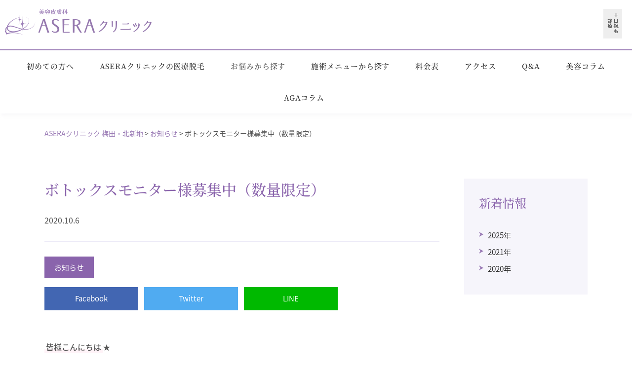

--- FILE ---
content_type: text/html; charset=UTF-8
request_url: https://asera-osaka.jp/409/
body_size: 13519
content:
<!DOCTYPE html>
<html lang="ja">

<head>
	<meta http-equiv="Content-Type" content="text/html; charset=utf-8" />
	

	<meta name="viewport" content="width=device-width, initial-scale=1.0, maximum-scale=1.0, user-scalable=yes" />

	<link rel="stylesheet" type="text/css" href="https://asera-osaka.jp/wp-content/themes/asera-osaka_original/css/slick.css" />

	<link rel="stylesheet" type="text/css" href="https://asera-osaka.jp/wp-content/themes/asera-osaka_original/style.css?20260123033711" />
	<link rel="stylesheet" type="text/css" href="https://asera-osaka.jp/wp-content/themes/asera-osaka_original/base.css" />
	<link rel="shortcut icon" href="https://asera-osaka.jp/wp-content/themes/asera-osaka_original/img/common/favicon.ico" />
	<link rel="apple-touch-icon" href="https://asera-osaka.jp/wp-content/themes/asera-osaka_original/img/common/touchicon.png" />
	<meta name="apple-mobile-web-app-title" content="" />

	<script>
		(function(d) {
			var config = {
					kitId: 'xrg3ruk',
					scriptTimeout: 3000,
					async: true
				},
				h = d.documentElement,
				t = setTimeout(function() {
					h.className = h.className.replace(/\bwf-loading\b/g, "") + " wf-inactive";
				}, config.scriptTimeout),
				tk = d.createElement("script"),
				f = false,
				s = d.getElementsByTagName("script")[0],
				a;
			h.className += " wf-loading";
			tk.src = 'https://use.typekit.net/' + config.kitId + '.js';
			tk.async = true;
			tk.onload = tk.onreadystatechange = function() {
				a = this.readyState;
				if (f || a && a != "complete" && a != "loaded") return;
				f = true;
				clearTimeout(t);
				try {
					Typekit.load(config)
				} catch (e) {}
			};
			s.parentNode.insertBefore(tk, s)
		})(document);
	</script>
	<!-- Google Tag Manager new -->
	<script>(function(w,d,s,l,i){w[l]=w[l]||[];w[l].push({'gtm.start':
	new Date().getTime(),event:'gtm.js'});var f=d.getElementsByTagName(s)[0],
	j=d.createElement(s),dl=l!='dataLayer'?'&l='+l:'';j.async=true;j.src=
	'https://www.googletagmanager.com/gtm.js?id='+i+dl;f.parentNode.insertBefore(j,f);
	})(window,document,'script','dataLayer','GTM-K57362R');</script>
	<!-- End Google Tag Manager -->
    <!-- Google Tag Manager -->
    <script>(function(w,d,s,l,i){w[l]=w[l]||[];w[l].push({'gtm.start':
                                                          new Date().getTime(),event:'gtm.js'});var f=d.getElementsByTagName(s)[0],
            j=d.createElement(s),dl=l!='dataLayer'?'&l='+l:'';j.async=true;j.src=
                'https://www.googletagmanager.com/gtm.js?id='+i+dl;f.parentNode.insertBefore(j,f);
                                })(window,document,'script','dataLayer','GTM-5Q37FDB');</script>
    <!-- End Google Tag Manager -->
    <!-- Global site tag (gtag.js) - Google Analytics -->
    <script async src="https://www.googletagmanager.com/gtag/js?id=UA-170815088-3"></script>
    <script>
        window.dataLayer = window.dataLayer || [];
        function gtag(){dataLayer.push(arguments);}
        gtag('js', new Date());

        gtag('config', 'UA-170815088-3');
    </script>

		<style>img:is([sizes="auto" i], [sizes^="auto," i]) { contain-intrinsic-size: 3000px 1500px }</style>
	
		<!-- All in One SEO 4.8.5 - aioseo.com -->
		<title>ボトックスモニター様募集中（数量限定） | ASERAクリニック 梅田・北新地</title>
	<meta name="robots" content="max-image-preview:large" />
	<meta name="author" content="ASERAクリニックスタッフ"/>
	<link rel="canonical" href="https://asera-osaka.jp/409/" />
	<meta name="generator" content="All in One SEO (AIOSEO) 4.8.5" />
		<meta property="og:locale" content="ja_JP" />
		<meta property="og:site_name" content="美容皮膚科ASERAクリニック" />
		<meta property="og:type" content="article" />
		<meta property="og:title" content="ボトックスモニター様募集中（数量限定） | ASERAクリニック 梅田・北新地" />
		<meta property="og:url" content="https://asera-osaka.jp/409/" />
		<meta property="og:image" content="https://asera-osaka.jp/wp-content/uploads/2021/07/20210702_mv.jpg" />
		<meta property="og:image:secure_url" content="https://asera-osaka.jp/wp-content/uploads/2021/07/20210702_mv.jpg" />
		<meta property="og:image:width" content="1200" />
		<meta property="og:image:height" content="630" />
		<meta property="article:published_time" content="2020-10-06T02:46:02+09:00" />
		<meta property="article:modified_time" content="2021-01-22T02:13:18+09:00" />
		<meta name="twitter:card" content="summary_large_image" />
		<meta name="twitter:title" content="ボトックスモニター様募集中（数量限定） | ASERAクリニック 梅田・北新地" />
		<meta name="twitter:image" content="https://asera-osaka.jp/wp-content/uploads/2021/07/20210702_mv.jpg" />
		<script type="application/ld+json" class="aioseo-schema">
			{"@context":"https:\/\/schema.org","@graph":[{"@type":"Article","@id":"https:\/\/asera-osaka.jp\/409\/#article","name":"\u30dc\u30c8\u30c3\u30af\u30b9\u30e2\u30cb\u30bf\u30fc\u69d8\u52df\u96c6\u4e2d\uff08\u6570\u91cf\u9650\u5b9a\uff09 | ASERA\u30af\u30ea\u30cb\u30c3\u30af \u6885\u7530\u30fb\u5317\u65b0\u5730","headline":"\u30dc\u30c8\u30c3\u30af\u30b9\u30e2\u30cb\u30bf\u30fc\u69d8\u52df\u96c6\u4e2d\uff08\u6570\u91cf\u9650\u5b9a\uff09","author":{"@id":"https:\/\/asera-osaka.jp\/author\/asera-staff\/#author"},"publisher":{"@id":"https:\/\/asera-osaka.jp\/#organization"},"image":{"@type":"ImageObject","url":"https:\/\/stat.ameba.jp\/user_images\/20201006\/11\/asera8111\/b5\/96\/j\/o0320032014830657542.jpg","@id":"https:\/\/asera-osaka.jp\/409\/#articleImage"},"datePublished":"2020-10-06T11:46:02+09:00","dateModified":"2021-01-22T11:13:18+09:00","inLanguage":"ja","mainEntityOfPage":{"@id":"https:\/\/asera-osaka.jp\/409\/#webpage"},"isPartOf":{"@id":"https:\/\/asera-osaka.jp\/409\/#webpage"},"articleSection":"\u304a\u77e5\u3089\u305b"},{"@type":"BreadcrumbList","@id":"https:\/\/asera-osaka.jp\/409\/#breadcrumblist","itemListElement":[{"@type":"ListItem","@id":"https:\/\/asera-osaka.jp#listItem","position":1,"name":"Home","item":"https:\/\/asera-osaka.jp","nextItem":{"@type":"ListItem","@id":"https:\/\/asera-osaka.jp\/category\/info\/#listItem","name":"\u304a\u77e5\u3089\u305b"}},{"@type":"ListItem","@id":"https:\/\/asera-osaka.jp\/category\/info\/#listItem","position":2,"name":"\u304a\u77e5\u3089\u305b","item":"https:\/\/asera-osaka.jp\/category\/info\/","nextItem":{"@type":"ListItem","@id":"https:\/\/asera-osaka.jp\/409\/#listItem","name":"\u30dc\u30c8\u30c3\u30af\u30b9\u30e2\u30cb\u30bf\u30fc\u69d8\u52df\u96c6\u4e2d\uff08\u6570\u91cf\u9650\u5b9a\uff09"},"previousItem":{"@type":"ListItem","@id":"https:\/\/asera-osaka.jp#listItem","name":"Home"}},{"@type":"ListItem","@id":"https:\/\/asera-osaka.jp\/409\/#listItem","position":3,"name":"\u30dc\u30c8\u30c3\u30af\u30b9\u30e2\u30cb\u30bf\u30fc\u69d8\u52df\u96c6\u4e2d\uff08\u6570\u91cf\u9650\u5b9a\uff09","previousItem":{"@type":"ListItem","@id":"https:\/\/asera-osaka.jp\/category\/info\/#listItem","name":"\u304a\u77e5\u3089\u305b"}}]},{"@type":"Organization","@id":"https:\/\/asera-osaka.jp\/#organization","name":"ASERA\u30af\u30ea\u30cb\u30c3\u30af \u6885\u7530\u30fb\u5317\u65b0\u5730","description":"\u897f\u6885\u7530\u99c5\u304b\u3089\u5f92\u6b693\u5206\u306e\u7f8e\u5bb9\u76ae\u819a\u79d1\u3001ASERA\uff08\u30a2\u30bb\u30e9\uff09\u30af\u30ea\u30cb\u30c3\u30af\u3067\u3059\u3002\u5168\u8eab\u306e\u533b\u7642\u30ec\u30fc\u30b6\u30fc\u8131\u6bdb\u304b\u3089\u7f8e\u5bb9\u70b9\u6ef4\u30fb\u6ce8\u5c04\u3001\u30d5\u30a1\u30b9\u30c6\u30a3\u30f3\u30b0\u3084\u30b5\u30d7\u30ea \u30e1\u30f3\u30c8\u306b\u3088\u308b\u6804\u990a\u7642\u6cd5\u3001\u533b\u7642\u30c0\u30a4\u30a8\u30c3\u30c8\u307e\u3067\u3001\u8eab\u4f53\u306e\u5185\u5074\u304b\u3089\u5916\u5074\u307e\u3067\u30ad\u30ec\u30a4\u3092\u30b5\u30dd\u30fc\u30c8\u3057\u307e\u3059\u3002","url":"https:\/\/asera-osaka.jp\/"},{"@type":"Person","@id":"https:\/\/asera-osaka.jp\/author\/asera-staff\/#author","url":"https:\/\/asera-osaka.jp\/author\/asera-staff\/","name":"ASERA\u30af\u30ea\u30cb\u30c3\u30af\u30b9\u30bf\u30c3\u30d5","image":{"@type":"ImageObject","@id":"https:\/\/asera-osaka.jp\/409\/#authorImage","url":"https:\/\/secure.gravatar.com\/avatar\/bbc2f879308d1fd9511b14cd00faeb8e46f47d6b339ecfa628749b41c220faf0?s=96&d=mm&r=g","width":96,"height":96,"caption":"ASERA\u30af\u30ea\u30cb\u30c3\u30af\u30b9\u30bf\u30c3\u30d5"}},{"@type":"WebPage","@id":"https:\/\/asera-osaka.jp\/409\/#webpage","url":"https:\/\/asera-osaka.jp\/409\/","name":"\u30dc\u30c8\u30c3\u30af\u30b9\u30e2\u30cb\u30bf\u30fc\u69d8\u52df\u96c6\u4e2d\uff08\u6570\u91cf\u9650\u5b9a\uff09 | ASERA\u30af\u30ea\u30cb\u30c3\u30af \u6885\u7530\u30fb\u5317\u65b0\u5730","inLanguage":"ja","isPartOf":{"@id":"https:\/\/asera-osaka.jp\/#website"},"breadcrumb":{"@id":"https:\/\/asera-osaka.jp\/409\/#breadcrumblist"},"author":{"@id":"https:\/\/asera-osaka.jp\/author\/asera-staff\/#author"},"creator":{"@id":"https:\/\/asera-osaka.jp\/author\/asera-staff\/#author"},"datePublished":"2020-10-06T11:46:02+09:00","dateModified":"2021-01-22T11:13:18+09:00"},{"@type":"WebSite","@id":"https:\/\/asera-osaka.jp\/#website","url":"https:\/\/asera-osaka.jp\/","name":"ASERA\u30af\u30ea\u30cb\u30c3\u30af \u6885\u7530\u30fb\u5317\u65b0\u5730","description":"\u897f\u6885\u7530\u99c5\u304b\u3089\u5f92\u6b693\u5206\u306e\u7f8e\u5bb9\u76ae\u819a\u79d1\u3001ASERA\uff08\u30a2\u30bb\u30e9\uff09\u30af\u30ea\u30cb\u30c3\u30af\u3067\u3059\u3002\u5168\u8eab\u306e\u533b\u7642\u30ec\u30fc\u30b6\u30fc\u8131\u6bdb\u304b\u3089\u7f8e\u5bb9\u70b9\u6ef4\u30fb\u6ce8\u5c04\u3001\u30d5\u30a1\u30b9\u30c6\u30a3\u30f3\u30b0\u3084\u30b5\u30d7\u30ea \u30e1\u30f3\u30c8\u306b\u3088\u308b\u6804\u990a\u7642\u6cd5\u3001\u533b\u7642\u30c0\u30a4\u30a8\u30c3\u30c8\u307e\u3067\u3001\u8eab\u4f53\u306e\u5185\u5074\u304b\u3089\u5916\u5074\u307e\u3067\u30ad\u30ec\u30a4\u3092\u30b5\u30dd\u30fc\u30c8\u3057\u307e\u3059\u3002","inLanguage":"ja","publisher":{"@id":"https:\/\/asera-osaka.jp\/#organization"}}]}
		</script>
		<!-- All in One SEO -->

<link rel="alternate" type="application/rss+xml" title="ASERAクリニック 梅田・北新地 &raquo; ボトックスモニター様募集中（数量限定） のコメントのフィード" href="https://asera-osaka.jp/409/feed/" />
		<!-- This site uses the Google Analytics by MonsterInsights plugin v9.7.0 - Using Analytics tracking - https://www.monsterinsights.com/ -->
		<!-- Note: MonsterInsights is not currently configured on this site. The site owner needs to authenticate with Google Analytics in the MonsterInsights settings panel. -->
					<!-- No tracking code set -->
				<!-- / Google Analytics by MonsterInsights -->
		<link rel='stylesheet' id='wp-block-library-css' href='https://asera-osaka.jp/wp-includes/css/dist/block-library/style.min.css?ver=6.8.3' type='text/css' media='all' />
<style id='classic-theme-styles-inline-css' type='text/css'>
/*! This file is auto-generated */
.wp-block-button__link{color:#fff;background-color:#32373c;border-radius:9999px;box-shadow:none;text-decoration:none;padding:calc(.667em + 2px) calc(1.333em + 2px);font-size:1.125em}.wp-block-file__button{background:#32373c;color:#fff;text-decoration:none}
</style>
<style id='global-styles-inline-css' type='text/css'>
:root{--wp--preset--aspect-ratio--square: 1;--wp--preset--aspect-ratio--4-3: 4/3;--wp--preset--aspect-ratio--3-4: 3/4;--wp--preset--aspect-ratio--3-2: 3/2;--wp--preset--aspect-ratio--2-3: 2/3;--wp--preset--aspect-ratio--16-9: 16/9;--wp--preset--aspect-ratio--9-16: 9/16;--wp--preset--color--black: #000000;--wp--preset--color--cyan-bluish-gray: #abb8c3;--wp--preset--color--white: #ffffff;--wp--preset--color--pale-pink: #f78da7;--wp--preset--color--vivid-red: #cf2e2e;--wp--preset--color--luminous-vivid-orange: #ff6900;--wp--preset--color--luminous-vivid-amber: #fcb900;--wp--preset--color--light-green-cyan: #7bdcb5;--wp--preset--color--vivid-green-cyan: #00d084;--wp--preset--color--pale-cyan-blue: #8ed1fc;--wp--preset--color--vivid-cyan-blue: #0693e3;--wp--preset--color--vivid-purple: #9b51e0;--wp--preset--gradient--vivid-cyan-blue-to-vivid-purple: linear-gradient(135deg,rgba(6,147,227,1) 0%,rgb(155,81,224) 100%);--wp--preset--gradient--light-green-cyan-to-vivid-green-cyan: linear-gradient(135deg,rgb(122,220,180) 0%,rgb(0,208,130) 100%);--wp--preset--gradient--luminous-vivid-amber-to-luminous-vivid-orange: linear-gradient(135deg,rgba(252,185,0,1) 0%,rgba(255,105,0,1) 100%);--wp--preset--gradient--luminous-vivid-orange-to-vivid-red: linear-gradient(135deg,rgba(255,105,0,1) 0%,rgb(207,46,46) 100%);--wp--preset--gradient--very-light-gray-to-cyan-bluish-gray: linear-gradient(135deg,rgb(238,238,238) 0%,rgb(169,184,195) 100%);--wp--preset--gradient--cool-to-warm-spectrum: linear-gradient(135deg,rgb(74,234,220) 0%,rgb(151,120,209) 20%,rgb(207,42,186) 40%,rgb(238,44,130) 60%,rgb(251,105,98) 80%,rgb(254,248,76) 100%);--wp--preset--gradient--blush-light-purple: linear-gradient(135deg,rgb(255,206,236) 0%,rgb(152,150,240) 100%);--wp--preset--gradient--blush-bordeaux: linear-gradient(135deg,rgb(254,205,165) 0%,rgb(254,45,45) 50%,rgb(107,0,62) 100%);--wp--preset--gradient--luminous-dusk: linear-gradient(135deg,rgb(255,203,112) 0%,rgb(199,81,192) 50%,rgb(65,88,208) 100%);--wp--preset--gradient--pale-ocean: linear-gradient(135deg,rgb(255,245,203) 0%,rgb(182,227,212) 50%,rgb(51,167,181) 100%);--wp--preset--gradient--electric-grass: linear-gradient(135deg,rgb(202,248,128) 0%,rgb(113,206,126) 100%);--wp--preset--gradient--midnight: linear-gradient(135deg,rgb(2,3,129) 0%,rgb(40,116,252) 100%);--wp--preset--font-size--small: 13px;--wp--preset--font-size--medium: 20px;--wp--preset--font-size--large: 36px;--wp--preset--font-size--x-large: 42px;--wp--preset--spacing--20: 0.44rem;--wp--preset--spacing--30: 0.67rem;--wp--preset--spacing--40: 1rem;--wp--preset--spacing--50: 1.5rem;--wp--preset--spacing--60: 2.25rem;--wp--preset--spacing--70: 3.38rem;--wp--preset--spacing--80: 5.06rem;--wp--preset--shadow--natural: 6px 6px 9px rgba(0, 0, 0, 0.2);--wp--preset--shadow--deep: 12px 12px 50px rgba(0, 0, 0, 0.4);--wp--preset--shadow--sharp: 6px 6px 0px rgba(0, 0, 0, 0.2);--wp--preset--shadow--outlined: 6px 6px 0px -3px rgba(255, 255, 255, 1), 6px 6px rgba(0, 0, 0, 1);--wp--preset--shadow--crisp: 6px 6px 0px rgba(0, 0, 0, 1);}:where(.is-layout-flex){gap: 0.5em;}:where(.is-layout-grid){gap: 0.5em;}body .is-layout-flex{display: flex;}.is-layout-flex{flex-wrap: wrap;align-items: center;}.is-layout-flex > :is(*, div){margin: 0;}body .is-layout-grid{display: grid;}.is-layout-grid > :is(*, div){margin: 0;}:where(.wp-block-columns.is-layout-flex){gap: 2em;}:where(.wp-block-columns.is-layout-grid){gap: 2em;}:where(.wp-block-post-template.is-layout-flex){gap: 1.25em;}:where(.wp-block-post-template.is-layout-grid){gap: 1.25em;}.has-black-color{color: var(--wp--preset--color--black) !important;}.has-cyan-bluish-gray-color{color: var(--wp--preset--color--cyan-bluish-gray) !important;}.has-white-color{color: var(--wp--preset--color--white) !important;}.has-pale-pink-color{color: var(--wp--preset--color--pale-pink) !important;}.has-vivid-red-color{color: var(--wp--preset--color--vivid-red) !important;}.has-luminous-vivid-orange-color{color: var(--wp--preset--color--luminous-vivid-orange) !important;}.has-luminous-vivid-amber-color{color: var(--wp--preset--color--luminous-vivid-amber) !important;}.has-light-green-cyan-color{color: var(--wp--preset--color--light-green-cyan) !important;}.has-vivid-green-cyan-color{color: var(--wp--preset--color--vivid-green-cyan) !important;}.has-pale-cyan-blue-color{color: var(--wp--preset--color--pale-cyan-blue) !important;}.has-vivid-cyan-blue-color{color: var(--wp--preset--color--vivid-cyan-blue) !important;}.has-vivid-purple-color{color: var(--wp--preset--color--vivid-purple) !important;}.has-black-background-color{background-color: var(--wp--preset--color--black) !important;}.has-cyan-bluish-gray-background-color{background-color: var(--wp--preset--color--cyan-bluish-gray) !important;}.has-white-background-color{background-color: var(--wp--preset--color--white) !important;}.has-pale-pink-background-color{background-color: var(--wp--preset--color--pale-pink) !important;}.has-vivid-red-background-color{background-color: var(--wp--preset--color--vivid-red) !important;}.has-luminous-vivid-orange-background-color{background-color: var(--wp--preset--color--luminous-vivid-orange) !important;}.has-luminous-vivid-amber-background-color{background-color: var(--wp--preset--color--luminous-vivid-amber) !important;}.has-light-green-cyan-background-color{background-color: var(--wp--preset--color--light-green-cyan) !important;}.has-vivid-green-cyan-background-color{background-color: var(--wp--preset--color--vivid-green-cyan) !important;}.has-pale-cyan-blue-background-color{background-color: var(--wp--preset--color--pale-cyan-blue) !important;}.has-vivid-cyan-blue-background-color{background-color: var(--wp--preset--color--vivid-cyan-blue) !important;}.has-vivid-purple-background-color{background-color: var(--wp--preset--color--vivid-purple) !important;}.has-black-border-color{border-color: var(--wp--preset--color--black) !important;}.has-cyan-bluish-gray-border-color{border-color: var(--wp--preset--color--cyan-bluish-gray) !important;}.has-white-border-color{border-color: var(--wp--preset--color--white) !important;}.has-pale-pink-border-color{border-color: var(--wp--preset--color--pale-pink) !important;}.has-vivid-red-border-color{border-color: var(--wp--preset--color--vivid-red) !important;}.has-luminous-vivid-orange-border-color{border-color: var(--wp--preset--color--luminous-vivid-orange) !important;}.has-luminous-vivid-amber-border-color{border-color: var(--wp--preset--color--luminous-vivid-amber) !important;}.has-light-green-cyan-border-color{border-color: var(--wp--preset--color--light-green-cyan) !important;}.has-vivid-green-cyan-border-color{border-color: var(--wp--preset--color--vivid-green-cyan) !important;}.has-pale-cyan-blue-border-color{border-color: var(--wp--preset--color--pale-cyan-blue) !important;}.has-vivid-cyan-blue-border-color{border-color: var(--wp--preset--color--vivid-cyan-blue) !important;}.has-vivid-purple-border-color{border-color: var(--wp--preset--color--vivid-purple) !important;}.has-vivid-cyan-blue-to-vivid-purple-gradient-background{background: var(--wp--preset--gradient--vivid-cyan-blue-to-vivid-purple) !important;}.has-light-green-cyan-to-vivid-green-cyan-gradient-background{background: var(--wp--preset--gradient--light-green-cyan-to-vivid-green-cyan) !important;}.has-luminous-vivid-amber-to-luminous-vivid-orange-gradient-background{background: var(--wp--preset--gradient--luminous-vivid-amber-to-luminous-vivid-orange) !important;}.has-luminous-vivid-orange-to-vivid-red-gradient-background{background: var(--wp--preset--gradient--luminous-vivid-orange-to-vivid-red) !important;}.has-very-light-gray-to-cyan-bluish-gray-gradient-background{background: var(--wp--preset--gradient--very-light-gray-to-cyan-bluish-gray) !important;}.has-cool-to-warm-spectrum-gradient-background{background: var(--wp--preset--gradient--cool-to-warm-spectrum) !important;}.has-blush-light-purple-gradient-background{background: var(--wp--preset--gradient--blush-light-purple) !important;}.has-blush-bordeaux-gradient-background{background: var(--wp--preset--gradient--blush-bordeaux) !important;}.has-luminous-dusk-gradient-background{background: var(--wp--preset--gradient--luminous-dusk) !important;}.has-pale-ocean-gradient-background{background: var(--wp--preset--gradient--pale-ocean) !important;}.has-electric-grass-gradient-background{background: var(--wp--preset--gradient--electric-grass) !important;}.has-midnight-gradient-background{background: var(--wp--preset--gradient--midnight) !important;}.has-small-font-size{font-size: var(--wp--preset--font-size--small) !important;}.has-medium-font-size{font-size: var(--wp--preset--font-size--medium) !important;}.has-large-font-size{font-size: var(--wp--preset--font-size--large) !important;}.has-x-large-font-size{font-size: var(--wp--preset--font-size--x-large) !important;}
:where(.wp-block-post-template.is-layout-flex){gap: 1.25em;}:where(.wp-block-post-template.is-layout-grid){gap: 1.25em;}
:where(.wp-block-columns.is-layout-flex){gap: 2em;}:where(.wp-block-columns.is-layout-grid){gap: 2em;}
:root :where(.wp-block-pullquote){font-size: 1.5em;line-height: 1.6;}
</style>
<link rel='stylesheet' id='wp-pagenavi-css' href='https://asera-osaka.jp/wp-content/plugins/wp-pagenavi/pagenavi-css.css?ver=2.70' type='text/css' media='all' />
<link rel="https://api.w.org/" href="https://asera-osaka.jp/wp-json/" /><link rel="alternate" title="JSON" type="application/json" href="https://asera-osaka.jp/wp-json/wp/v2/posts/409" /><link rel="EditURI" type="application/rsd+xml" title="RSD" href="https://asera-osaka.jp/xmlrpc.php?rsd" />
<meta name="generator" content="WordPress 6.8.3" />
<link rel='shortlink' href='https://asera-osaka.jp/?p=409' />
<link rel="alternate" title="oEmbed (JSON)" type="application/json+oembed" href="https://asera-osaka.jp/wp-json/oembed/1.0/embed?url=https%3A%2F%2Fasera-osaka.jp%2F409%2F" />
<link rel="alternate" title="oEmbed (XML)" type="text/xml+oembed" href="https://asera-osaka.jp/wp-json/oembed/1.0/embed?url=https%3A%2F%2Fasera-osaka.jp%2F409%2F&#038;format=xml" />
<script src="//www.google.com/recaptcha/api.js"></script>
<script type="text/javascript">
jQuery(function() {
	// reCAPTCHAの挿入
	jQuery( '.mw_wp_form_input button, .mw_wp_form_input input[type="submit"]' ).before( '<div data-callback="syncerRecaptchaCallback" data-sitekey="6LffTI8aAAAAAC4D7U6eXBibf21J-oVYlsbWAgQv" class="g-recaptcha"></div>' );
	// [input] Add disabled to input or button
	jQuery( '.mw_wp_form_input button, .mw_wp_form_input input[type="submit"]' ).attr( "disabled", "disabled" );
	// [confirm] Remove disabled
	jQuery( '.mw_wp_form_confirm input, .mw_wp_form_confirm select, .mw_wp_form_confirm textarea, .mw_wp_form_confirm button' ).removeAttr( 'disabled' );
});
// reCAPTCHA Callback
function syncerRecaptchaCallback( code ) {
	if(code != "") {
		jQuery( '.mw_wp_form_input button, .mw_wp_form_input input[type="submit"]' ).removeAttr( 'disabled' );
	}
}
</script>
<style type="text/css">
.g-recaptcha { margin: 20px 0 15px; }.g-recaptcha > div { margin: 0 auto; }</style>
	<!-- Facebook Pixel Code -->
    <script>
        !function(f,b,e,v,n,t,s)
        {if(f.fbq)return;n=f.fbq=function(){n.callMethod?
            n.callMethod.apply(n,arguments):n.queue.push(arguments)};
         if(!f._fbq)f._fbq=n;n.push=n;n.loaded=!0;n.version='2.0';
         n.queue=[];t=b.createElement(e);t.async=!0;
         t.src=v;s=b.getElementsByTagName(e)[0];
         s.parentNode.insertBefore(t,s)}(window, document,'script', 'https://connect.facebook.net/en_US/fbevents.js');
        fbq('init', '381608599708054');
        fbq('track', 'PageView');
    </script>
    <noscript><img height="1" width="1" style="display:none" src="https://www.facebook.com/tr?id=381608599708054&ev=PageView&noscript=1"/></noscript>
    <!-- End Facebook Pixel Code -->
    <!-- clarity -->
    <script type="text/javascript">
    (function(c,l,a,r,i,t,y){
        c[a]=c[a]||function(){(c[a].q=c[a].q||[]).push(arguments)};
        t=l.createElement(r);t.async=1;t.src="https://www.clarity.ms/tag/"+i;
        y=l.getElementsByTagName(r)[0];y.parentNode.insertBefore(t,y);
    })(window, document, "clarity", "script", "dvjs2z2rru");
</script>
    <!-- end clarity -->
</head>

<body data-rsssl=1 class=" body_page">
	<!-- Google Tag Manager (noscript) new -->
	<noscript><iframe src="https://www.googletagmanager.com/ns.html?id=GTM-K57362R"
	height="0" width="0" style="display:none;visibility:hidden"></iframe></noscript>
	<!-- End Google Tag Manager (noscript) -->
    <!-- Google Tag Manager (noscript) -->
    <noscript><iframe src="https://www.googletagmanager.com/ns.html?id=GTM-5Q37FDB"
                      height="0" width="0" style="display:none;visibility:hidden"></iframe></noscript>
    <!-- End Google Tag Manager (noscript) -->
	<div id="Page">


		<header class="header">
			<div class="header_inner">
				<a href="https://asera-osaka.jp" class="header_logo">
					<h1>
						<img src="https://asera-osaka.jp/wp-content/themes/asera-osaka_original/img/common/common_header_logo_01.png" alt="美容皮膚科 ASERAクリニック アセラクリニック" />
					</h1>
				</a>

				<div class="header_btn">
<!--					<ul class="clearfix">
						<li><a href="https://connect-app.net/r_asera/reserve/select_clinic" target="_blank" rel="noopener noreferrer" onclick="ga('send','event', 'counseling', 'click', 'counseling_btn');" class="anim"><span>無料カウンセリング予約</span></a></li>
						<li><a href="https://lin.ee/lT8P8BI" target="_blank" class="anim"><span><img src="https://asera-osaka.jp/wp-content/themes/asera-osaka_original/img/common/common_contact_ico_03.png" alt="" />LINEでお問い合わせ</span></a></li>
					</ul> -->
				</div>
				<!-- header_btn -->

				<div class="header_tel clearfix">
					<img src="https://asera-osaka.jp/wp-content/themes/asera-osaka_original/img/common/common_header_txt_01.png" alt="土日祝も診療" />
<!--					<p class="f_minc">
						<strong>0120-947-670</strong>
						<span>[電話受付 10:00～19:00]</span>
					</p> -->
				</div>
				<!-- header_tel -->

				<div class="sp_dnav_btn dnav_btn sp_only">
					<div class="inn">
						<div class="ct">
							<div class="line">
								<i></i>
								<i></i>
								<i></i>
							</div>
							<!-- line -->
						</div>
						<!-- ct -->
					</div>
					<!-- inn -->
				</div>
				<!-- sp_dnav_btn -->
			</div>
			<!-- header_inner -->
		</header>
		<!-- header -->

		<nav class="gnav">
			<ul class="clearfix f_minc">
				<li><a href="https://asera-osaka.jp/first">初めての方へ</a></li>
				<li class="dropdown-menu"><a href="https://asera-osaka.jp/medical/depilation/">ASERAクリニックの医療脱毛</a>
					<ul class="subnav">
						<li><a href="https://asera-osaka.jp/medical/depilation/all">全身脱毛</a></li>
						<li><a href="https://asera-osaka.jp/medical/depilation/vio">VIO脱毛</a></li>
						<li><a href="https://asera-osaka.jp/medical/depilation/face-menu">顔脱毛</a></li>
						<li><a href="https://asera-osaka.jp/medical/depilation/leg">足脱毛</a></li>
						<li><a href="https://asera-osaka.jp/medical/depilation/list">部位別の脱毛料金</a></li>
					</ul>
				</li>
				<li class="dropdown-menu"><span>お悩みから探す</span>
					<ul class="subnav parent">
						<li><span>からだ</span>
							<ul class="subnav-menu">
								<li class="short"><a href="https://asera-osaka.jp/medical/depilation/">脱毛</a></li>
								<li><a href="https://asera-osaka.jp/takanshou/">多汗症</a></li>
								<li class="short"><a href="https://asera-osaka.jp/wakiga/">ワキガ</a></li>
								<li><a href="https://asera-osaka.jp/medical/shaping/">痩身・ダイエット</a></li>
								<li class="long"><a href="https://asera-osaka.jp/medical/drip/">アンチエイジング・免疫力向上・疲労回復・二日酔い</a></li>
							</ul>
						</li>
						<li><span>お肌</span>
							<ul class="subnav-menu">
								<li class="long"><a href="https://asera-osaka.jp/shimi/">シミ・くすみ・たるみ・毛穴</a></li>
								<li class="short"><a href="https://asera-osaka.jp/nikibi/">ニキビ</a></li>
								<li><a href="https://asera-osaka.jp/nikibi/">ニキビ跡</a></li>
								<li class="short"><a href="https://asera-osaka.jp/medical/super-bihaku/">美白・美肌</a></li>
							</ul>
						</li>
						<li><span>お顔</span>
							<ul class="subnav-menu">
								<li class="long"><a href="https://asera-osaka.jp/medical/botox/">小顔・リフトアップ</a></li>
								<li class="short"><a href="https://asera-osaka.jp/medical/face#menu01">唇の形</a></li>
								<li><a href="https://asera-osaka.jp/medical/face#menu01">鼻の高さ</a></li>
							</ul>
						</li>
						<li><span>その他</span>
							<ul class="subnav-menu">
								<li class="short"><a href="https://asera-osaka.jp/medical/aga/">薄毛</a></li>
								<li><a href="https://asera-osaka.jp/medical/sunscreen/">日焼け</a></li>
							</ul>
						</li>
					</ul>
				</li>
				<li class="dropdown-menu"><a href="https://asera-osaka.jp/medical/depilation/">施術メニューから探す</a>
					<ul class="subnav" style="display: none;">
						<li><a href="https://asera-osaka.jp/medical/depilation/">医療レーザー脱毛</a></li>
						<li><a href="https://asera-osaka.jp/medical/shaping/bnls/">脂肪溶解注射（BNLS）</a></li>
						<li><a href="https://asera-osaka.jp/medical/shaping/glp-1/">GLP-1ダイエット</a></li>
						<li><a href="https://asera-osaka.jp/medical/superdiet/">スーパーダイエット注射</a></li>
						<li><a href="https://asera-osaka.jp/medical/ipl/">フォトフェイシャル<br class="sp_only">M22（IPL）</a></li>
						<li><a href="https://asera-osaka.jp/medical/massagepeel/">マッサージピール</a></li>
						<li><a href="https://asera-osaka.jp/medical/velvetskin/">ヴェルヴェットスキン</a></li>
						<li><a href="https://asera-osaka.jp/medical/dermapen/">ダーマペン</a></li>
						<li><a href="https://asera-osaka.jp/medical/peeling/">ケミカルピーリング</a></li>
						<li><a href="https://asera-osaka.jp/medical/botox/">ボトックス注射</a></li>
						<li><a href="https://asera-osaka.jp/medical/face/#menu01">ヒアルロン酸注射</a></li>
						<li><a href="https://asera-osaka.jp/medical/vitamin-c/">高濃度ビタミンC点滴療法</a></li>
						<li><a href="https://asera-osaka.jp/medical/drip#menu02">マイヤーズ・カクテル点滴<br class="sp_only">療法</a></li>
						<li><a href="https://asera-osaka.jp/medical/ninniku/">にんにく注射</a></li>
						<li><a href="https://asera-osaka.jp/medical/hangover/">二日酔い点滴</a></li>
						<li><a href="https://asera-osaka.jp/medical/super-bihaku/">スーパー美白（白玉）点滴</a></li>
						<li><a href="https://asera-osaka.jp/medical/drip#menu05">プラセンタ治療</a></li>
						<li><a href="https://asera-osaka.jp/medical/aga/">育毛・発毛治療（AGA・FAGA）</a></li>
						<li><a href="https://asera-osaka.jp/medical/nutrition/">栄養療法・ファスティング</a></li>
						<li><a href="https://asera-osaka.jp/mens/">メンズ脱毛</a></li>
						<li><a href="https://asera-osaka.jp/medical/other">医薬品化粧品・サプリ</a></li>
					</ul>
				</li>
				<li><a href="https://asera-osaka.jp/medical/price">料金表</a></li>
				<li><a href="https://asera-osaka.jp/access">アクセス</a></li>
				<li><a href="https://asera-osaka.jp/qa">Q&A</a></li>
				<li><a href="https://asera-osaka.jp/category/column">美容コラム</a></li>
				<li><a href="https://asera-osaka.jp/life">AGAコラム</a><li>
			</ul>
		</nav>
		<!-- gnav -->

		<div class="drawer-overlay" id="menu">
			<nav class="drawer-nav" role="navigation">
				<ul class="drawer-menu">
					<li><a href="https://asera-osaka.jp/first">初めての方へ</a></li>
					<li>
						<p>ASERAクリニックの<br>医療脱毛</p>
						<ol class="min">
							<li><a href="https://asera-osaka.jp/medical/depilation/all">全身脱毛</a></li>
							<li><a href="https://asera-osaka.jp/medical/depilation/vio">VIO脱毛</a></li>
							<li><a href="https://asera-osaka.jp/medical/depilation/face-menu">顔脱毛</a></li>
							<li><a href="https://asera-osaka.jp/medical/depilation/leg">足脱毛</a></li>
							<li><a href="https://asera-osaka.jp/medical/depilation/list">部位別の脱毛料金</a></li>
						</ol>
					</li>
					<li>
						<p>お悩みから探す</p>
						<ol class="min">
							<li><p>からだ</p>
								<ul class="min">
									<li><a href="https://asera-osaka.jp/medical/depilation/">脱毛</a></li>
									<li><a href="https://asera-osaka.jp/medical/ase/">多汗症</a></li>
									<li><a href="https://asera-osaka.jp/medical/ase/">ワキガ</a></li>
									<li><a href="https://asera-osaka.jp/medical/superdiet/">痩身・ダイエット</a></li>
									<li><a href="https://asera-osaka.jp/medical/drip/">アンチエイジング・免疫力向上・疲労回復・二日酔い</a></li>
								</ul>
							</li>
							<li><p>お肌</p>
								<ul class="min">
									<li class="long"><a href="https://asera-osaka.jp/medical/#skin-blk">シミ・くすみ・たるみ・毛穴</a></li>
									<li class="short"><a href="https://asera-osaka.jp/medical/#skin-blk">ニキビ</a></li>
									<li><a href="https://asera-osaka.jp/medical/#skin-blk">ニキビ跡</a></li>
									<li class="short"><a href="https://asera-osaka.jp/medical/drip/#menu04">美白・美肌</a></li>
								</ul>
							</li>
							<li><p>お顔</p>
								<ul class="min">
									<li class="long"><a href="https://asera-osaka.jp/medical/face#menu02">小顔・リフトアップ</a></li>
									<li class="short"><a href="https://asera-osaka.jp/medical/face#menu01">唇の形</a></li>
									<li><a href="https://asera-osaka.jp/medical/face#menu01">鼻の高さ</a></li>
								</ul>
							</li>
							<li><p>その他</p>
								<ul class="min">
									<li class="short"><a href="https://asera-osaka.jp/medical/aga/">薄毛</a></li>
									<li><a href="https://asera-osaka.jp/medical/other#medical-other07">日焼け</a></li>
								</ul>
							</li>
					</ol>
					</li>
					<li>
						<p>施術メニューから探す</p>
						<ol class="min">
							<li><a href="https://asera-osaka.jp/medical/depilation/">医療レーザー脱毛</a></li>
							<li><a href="https://asera-osaka.jp/medical/shaping/bnls/">脂肪溶解注射（BNLS）</a></li>
							<li><a href="https://asera-osaka.jp/medical/shaping/glp-1/">GLP-1ダイエット</a></li>
							<li><a href="https://asera-osaka.jp/medical/drip#menu06">スーパーダイエット注射</a></li>
							<li><a href="https://asera-osaka.jp/medical/ipl/">フォトフェイシャル<br class="sp_only">M22（IPL）</a></li>
							<li><a href="https://asera-osaka.jp/medical/massagepeel/">マッサージピール</a></li>
							<li><a href="https://asera-osaka.jp/medical/velvetskin/">ヴェルヴェットスキン</a></li>
							<li><a href="https://asera-osaka.jp/medical/dermapen/">ダーマペン</a></li>
							<li><a href="https://asera-osaka.jp/medical/peeling/">ケミカルピーリング</a></li>
							<li><a href="https://asera-osaka.jp/medical/face/#menu02">ボトックス注射</a></li>
							<li><a href="https://asera-osaka.jp/medical/face/#menu01">ヒアルロン酸注射</a></li>
							<li><a href="https://asera-osaka.jp/medical/drip#menu01">高濃度ビタミンC点滴療法</a></li>
							<li><a href="https://asera-osaka.jp/medical/drip#menu02">マイヤーズ・カクテル点滴<br class="sp_only">療法</a></li>
							<li><a href="https://asera-osaka.jp/medical/drip#menu01">にんにく注射</a></li>
							<li><a href="https://asera-osaka.jp/medical/drip#menu01">二日酔い点滴</a></li>
							<li><a href="https://asera-osaka.jp/medical/drip#menu04">スーパー美白（白玉）点滴</a></li>
							<li><a href="https://asera-osaka.jp/medical/drip#menu05">プラセンタ治療</a></li>
							<li><a href="https://asera-osaka.jp/medical/aga/">育毛・発毛治療（AGA・FAGA）</a></li>
							<li><a href="https://asera-osaka.jp/medical/nutrition/">栄養療法・ファスティング</a></li>
							<li><a href="https://asera-osaka.jp/mens/">メンズ脱毛</a></li>
							<li><a href="https://asera-osaka.jp/medical/other">医薬品化粧品・サプリ</a></li>
						</ol>
					</li>
					<li><a href="https://asera-osaka.jp/staff">スタッフ紹介</a></li>
					<!--<li><a href="https://asera-osaka.jp/voice">お客様の声</a></li>-->
					<li><a href="https://asera-osaka.jp/qa">よくあるご質問</a></li>
					<li><a href="https://asera-osaka.jp/category/info">新着情報</a></li>
					<li><a href="https://asera-osaka.jp/category/column">美容コラム</a></li>
					<li><a href="https://asera-osaka.jp/access">アクセス</a></li>
					<li><a href="https://asera-osaka.jp/recruit">求人情報</a></li>
					<li><a href="https://asera-osaka.jp/bestchoice">Best Choice</a></li>
					<li><a href="https://asera-osaka.jp/pill">pill clinic blog</a></li>
				</ul>
			</nav>
			<div class="drawer-bg dnav_btn"></div>
			<!-- dnav_btn -->
		</div>
		<!-- drawer-overlay -->

		<div class="sp_foot_btns sp_only">
<!--			<ul>
				<li><a href="https://connect-app.net/r_asera/reserve/select_clinic" class="anim">
						<span><img src="https://asera-osaka.jp/wp-content/themes/asera-osaka_original/img/common/common_icon_calender.png" alt="" />カウンセリング予約</span>
				</a></li>
				<li><a href="tel:0120-947-670" onclick="ga('send','event', 'tel_link', 'click', 'tel_btn');">
					<span><img src="https://asera-osaka.jp/wp-content/themes/asera-osaka_original/img/common/common_icon_tel.png" alt="" />電話でお問い合わせ</span>
				</a></li>
				<li><a href="https://lin.ee/lT8P8BI" target="_blank" onclick="gtag('event', 'click', {'event_category': 'line_cv','event_label': 'line_cv_btn'});" class="anim">
					<span><img src="https://asera-osaka.jp/wp-content/themes/asera-osaka_original/img/common/common_icon_line.png" alt="" />LINEでお問い合わせ</span>
				</a></li>
			</ul> -->
		</div>
		<!-- sp_foot_btns -->

		<section class="sec_bread">
			<div class="wrap">
				<div class="breadcrumbs" xmlns:v="http://rdf.data-vocabulary.org/#">
					<!-- Breadcrumb NavXT 7.1.0 -->
<span property="itemListElement" typeof="ListItem"><a property="item" typeof="WebPage" title="Go to ASERAクリニック 梅田・北新地." href="https://asera-osaka.jp" class="home" ><span property="name">ASERAクリニック 梅田・北新地</span></a><meta property="position" content="1"></span> &gt; <span property="itemListElement" typeof="ListItem"><a property="item" typeof="WebPage" title="Go to the お知らせ カテゴリー archives." href="https://asera-osaka.jp/category/info/" class="taxonomy category" ><span property="name">お知らせ</span></a><meta property="position" content="2"></span> &gt; <span property="itemListElement" typeof="ListItem"><span property="name" class="post post-post current-item">ボトックスモニター様募集中（数量限定）</span><meta property="url" content="https://asera-osaka.jp/409/"><meta property="position" content="3"></span>				</div>
				<!-- breadcrumbs -->
			</div>
			<!-- wrap -->
		</section>

		<section class="sec_singles">
			<div class="wrap">
				<div class="singles_outer clearfix">
					<div class="singles_main">
						<div class="single_btit">
							<h2 class="f_minc">ボトックスモニター様募集中（数量限定）</h2>
						</div>
						<!-- single_btit -->

						<div class="single_info">
							<span class="date">2020.10.6</span>
						</div>
						<!-- single_info -->

						<div class="single_thms">
							<span class="tag">お知らせ</span>
													</div>
						<!-- single_thms -->

						<div class="single_sns">
							<ul class="clearfix">
								<li><a href="https://www.facebook.com/sharer/sharer.php?u=https://asera-osaka.jp/409/" target="_blank" rel="nofollow noopener noreferrer" class="anim fb">Facebook</a></li>
								<li><a href="https://twitter.com/intent/tweet?text=ボトックスモニター様募集中（数量限定）&url=https://asera-osaka.jp/409/" target="_blank" rel="nofollow noopener noreferrer" class="anim tw">Twitter</a></li>
								<li><a href="https://social-plugins.line.me/lineit/share?url=https://asera-osaka.jp/409/" target="_blank" rel="nofollow noopener noreferrer" target="_blank" rel="nofollow noopener noreferrer" class="anim line">LINE</a></li>
							</ul>
						</div>
						<!-- single_sns -->

						
						<div class="single_clms">
							
<p><strong>皆様こんにちは</strong>★</p>



<p><strong>アセラクリニックです</strong>。</p>



<p><strong>本日は数量限定でボトックス（ニューロノックス）の</strong></p>



<p><strong>モニター様を募集しています！</strong><strong><br></strong></p>



<p><strong>何部位でも可能。</strong></p>



<p><strong>料金は定価から半額で治療を受けることができます。</strong></p>



<p><strong>写真はお目元を隠しますのでご安心ください。</strong></p>



<h3 class="wp-block-heading" id="index_id3"><strong>シワの改善と予防</strong></h3>



<p><strong>額や目尻のシワとは、長年その箇所の筋肉が収縮を繰り返す事によって現れます。</strong></p>



<p><strong>ボトックスを注入することで「アセチルコリン」の分泌が抑えられ、</strong></p>



<p><strong>筋肉の収縮が局所的に弱まりますのでシワの解消効果を得ることが出来ます。</strong></p>



<p><strong>&nbsp;シワ解消の効果が期待できる箇所としては、額・目尻・眉間・首・顎などです。</strong></p>



<h3 class="wp-block-heading" id="index_id4"><strong>小顔効果</strong></h3>



<p><strong>張り出したエラに対して、ボトックスを注入することで小顔に整える効果があります。ものを噛む時に働く筋肉である咬筋、</strong></p>



<p><strong>すなわちエラに対してボトックスを注入すると、エラが縮小されすっきりとした顔立ちにすることができます。</strong></p>



<figure class="wp-block-image"><a href="https://stat.ameba.jp/user_images/20201006/11/asera8111/b5/96/j/o0320032014830657542.jpg"><img decoding="async" src="https://stat.ameba.jp/user_images/20201006/11/asera8111/b5/96/j/o0320032014830657542.jpg" alt=""/></a></figure>



<p><strong>この機会にぜひ試してみてください</strong></p>



<p><strong>無くなり次第終了となりますので</strong></p>



<p><strong>お早めにご予約・お問い合わせお待ちしております</strong></p>



<p><strong>TEL　0120-947-603</strong></p>



<p><strong>アセラクリニック</strong></p>
						</div>
						<!-- single_clms -->

						
						
													<div class="single_more">
								<div class="single_more_tit">
									<h3 class="f_minc">関連記事</h3>
								</div>
								<!-- single_more_tit -->

								<div class="post_list clearfix">

																			<!-- ￼LOOP -->
										<a href="https://asera-osaka.jp/%e3%82%b7%e3%83%af%e3%81%ae%e6%97%a5%e3%82%ad%e3%83%a3%e3%83%b3%e3%83%9a%e3%83%bc%e3%83%b3%e3%81%ae%e3%81%8a%e7%9f%a5%e3%82%89%e3%81%9b/" class="post_lists">
											<div class="post_lists_info">
												<span class="date">2021.4.7</span>
												<span class="tag">お知らせ</span>
											</div>
											<!-- post_lists_info -->
											<div class="post_lists_tit">
												<h3>シワの日キャンペーンのお知らせ</h3>
											</div>
											<!-- post_lists_tit -->
										</a>
										<!-- ￼LOOP -->
																			<!-- ￼LOOP -->
										<a href="https://asera-osaka.jp/%e5%bd%93%e9%99%a2%e3%81%a7%e3%81%afbiossentiel%e3%81%ae%e3%82%a2%e3%83%ad%e3%83%9e%e3%82%92%e5%b0%8e%e5%85%a5%e3%81%97%e3%81%be%e3%81%97%e3%81%9f%e3%80%82/" class="post_lists">
											<div class="post_lists_info">
												<span class="date">2020.11.6</span>
												<span class="tag">お知らせ</span>
											</div>
											<!-- post_lists_info -->
											<div class="post_lists_tit">
												<h3>当院ではbiossentielのアロマを導入しました。</h3>
											</div>
											<!-- post_lists_tit -->
										</a>
										<!-- ￼LOOP -->
																			<!-- ￼LOOP -->
										<a href="https://asera-osaka.jp/%e8%84%b1%e6%af%9b%e6%83%85%e5%a0%b1%e6%83%85%e5%a0%b1%e3%83%a1%e3%83%87%e3%82%a3%e3%82%a2net-mile-epi%e6%a7%98%e3%81%ab%e3%81%94%e6%8e%b2%e8%bc%89%e9%a0%82%e3%81%8d%e3%81%be%e3%81%97%e3%81%9f/" class="post_lists">
											<div class="post_lists_info">
												<span class="date">2020.10.23</span>
												<span class="tag">取材・出演情報</span>
											</div>
											<!-- post_lists_info -->
											<div class="post_lists_tit">
												<h3>脱毛情報掲載メディアNet Mile epi様にご掲載頂きました</h3>
											</div>
											<!-- post_lists_tit -->
										</a>
										<!-- ￼LOOP -->
																			<!-- ￼LOOP -->
										<a href="https://asera-osaka.jp/12%e6%9c%88%e3%81%ae%e3%82%ad%e3%83%a3%e3%83%b3%e3%83%9a%e3%83%bc%e3%83%b3%e3%80%90%e8%84%b1%e6%af%9b%e3%81%ab%e3%81%a4%e3%81%84%e3%81%a6%e3%80%91/" class="post_lists">
											<div class="post_lists_info">
												<span class="date">2021.1.22</span>
												<span class="tag">お知らせ</span>
											</div>
											<!-- post_lists_info -->
											<div class="post_lists_tit">
												<h3>12月のキャンペーン【脱毛について】</h3>
											</div>
											<!-- post_lists_tit -->
										</a>
										<!-- ￼LOOP -->
									
								</div>
								<!-- post_list -->
							</div>
							<!-- single_more -->
																	</div>
					<!-- singles_main -->

											<div class="singles_side">
	<div class="singles_side_list">
		<h3 class="f_minc">新着情報</h3>
		<ul>
							<ul>
																		<li><a href="https://asera-osaka.jp/category/?yr=2025">2025年</a></li>
																																														<li><a href="https://asera-osaka.jp/category/?yr=2021">2021年</a></li>
																																																																																																																																																																																																																																																																																																																																																																																																																																																																																																																																																																																																																																																																																																																																																																																																																																																																																												<li><a href="https://asera-osaka.jp/category/?yr=2020">2020年</a></li>
																																																																																																																																																																																																																																																																																																																																																																																																																																																																																																																																																																																																																																																																																																																																																																																																																																																																																																																																																																																																												</ul>
								</ul>
	</div>
	<!-- singles_side_list -->
</div>
<!-- singles_side -->					
				</div>
				<!-- singles_outer -->
			</div>
			<!-- wrap -->
		</section>
	
<section class="sec_common_contact">
	<div class="wrap" style="position:relative;">
		<div class="common_contact_outer">
			<h2 class="f_minc">お問い合わせ</h2>
            <h3 class="f_minc">0120-947-670</h3>
			<p>電話受付時間／10：00～19：00<br class="sp_only" />（土日も診療、月曜日・年末年始休診）</p>
			<!--
            <a href="https://lin.ee/lT8P8BI" target="_blank" rel="noopener noreferrer" onclick="" class="anim cvline">
                <img src="https://asera-osaka.jp/wp-content/themes/asera-osaka_original/img/common/sp_common_contact_btn_03.png" alt="LINEでお問い合わせ" />
            </a>
            -->
			<ul>
								<li>
                    <a href="https://connect-app.net/r_asera/reserve/login" target="_blank" rel="noopener noreferrer" onclick="gtag('event', 'click', {'event_category': 'counseling','event_label': 'counseling_btn'});" class="anim">
						<span class="f_minc"><img src="https://asera-osaka.jp/wp-content/themes/asera-osaka_original/img/common/common_contact_ico_01.png" alt="" />無料カウンセリング予約はこちら</span>
						<i></i>
						<img src="https://asera-osaka.jp/wp-content/themes/asera-osaka_original/img/common/sp_common_contact_btn_01.png" class="sp_ionly" alt="無料カウンセリング予約はこちら" />
					</a>
				</li>
								<li>
                    <a href="https://lin.ee/lT8P8BI" target="_blank" rel="noopener noreferrer" onclick="" class="anim cvline">
                        <img src="https://asera-osaka.jp/wp-content/themes/asera-osaka_original/img/common/sp_common_contact_btn_03.png" alt="LINEでお問い合わせ" />
                    </a>
				</li>
			</ul>
			<img src="https://asera-osaka.jp/wp-content/themes/asera-osaka_original/img/common/common_contact_bg_01.jpg" class="common_contact_bg" alt="" />
		</div>
		<!-- common_contact -->
	</div>
	<!-- wrap -->
</section>
<footer class="footer">
	<div class="footer_inner">
		<nav class="fnav clearfix">
			<ul>
				<li><a href="https://asera-osaka.jp/first">はじめての方へ</a></li>
				<li><a href="https://asera-osaka.jp/staff">スタッフ紹介</a></li>
				<!--<li><a href="https://asera-osaka.jp/voice">お客様の声</a></li>-->
				<li><a href="https://asera-osaka.jp/qa">よくあるご質問</a></li>
				<li><a href="https://asera-osaka.jp/category/info">新着情報</a></li>
				<li><a href="https://asera-osaka.jp/category/column">美容コラム</a></li>
				<li><a href="https://asera-osaka.jp/life">AGAコラム</a></li>
				<li><a href="https://asera-osaka.jp/access">アクセス</a></li>
			</ul>
			<ul>
				<li><a href="https://asera-osaka.jp/medical">施術一覧</a></li>
				<li><a href="https://asera-osaka.jp/medical/depilation">毛のお悩み</a></li>
				<li class="min"><a href="https://asera-osaka.jp/medical/depilation">－医療脱毛(レーザー脱毛)</a></li>
				<li class="min"><a href="https://asera-osaka.jp/medical/depilation/feature">－アセラ脱毛の特徴</a></li>
				<li class="min"><a href="https://asera-osaka.jp/medical/depilation/list">－脱毛料金・パーツ一覧</a></li>
                <li class="min"><a href="https://asera-osaka.jp/medical/aga">－育毛・発毛治療(AGA・FAGA)</a></li>
				<li>お肌のお悩み</li>
				<li class="min"><a href="https://asera-osaka.jp/medical/ipl">－フォトフェイシャル(IPL)</a></li>
				<li class="min"><a href="https://asera-osaka.jp/medical/peeling">－ケミカルピーリング</a></li>
				<li class="min"><a href="https://asera-osaka.jp/medical/dermapen">－ダーマペン</a></li>
                <li class="min"><a href="https://asera-osaka.jp/medical/massagepeel">－マッサージピール</a></li>
                <li class="min"><a href="https://asera-osaka.jp/medical/velvetskin">－ヴェルヴェットスキン</a></li>
			</ul>
			<ul>
                <li><a href="https://asera-osaka.jp/medical/face">お顔のお悩み(ヒアルロン酸・ボトックス)</a></li>
                <li>お身体のお悩み</li>
				<li class="min"><a href="https://asera-osaka.jp/medical/ase">－多汗症・わきが治療</a></li>
				<li><a href="https://asera-osaka.jp/medical/shaping">痩身・ダイエット</a></li>
                <li class="min"><a href="https://asera-osaka.jp/medical/shaping#menu01">－脂肪溶解注射(BNLS)</a></li>
				<li class="min"><a href="https://asera-osaka.jp/medical/shaping#menu02">－GLP-1ダイエット</a></li>
                <li><a href="https://asera-osaka.jp/medical/drip">美容点滴・注射</a></li>
                <li><a href="https://asera-osaka.jp/medical/other">その他のお悩み</a></li>
                <li class="min"><a href="https://asera-osaka.jp/medical/other#other01">－処方薬</a></li>
                <li class="min"><a href="https://asera-osaka.jp/medical/other#menu02">－コスメ・サプリメント</a></li>
                <li><a href="https://asera-osaka.jp/medical/price">料金表</a></li>
				
            </ul>
		</nav>
		<!-- fnav -->

		<div class="footer_info">
            <a href="https://lin.ee/lT8P8BI" class="footer_logo"><img src="https://asera-osaka.jp/wp-content/themes/asera-osaka_original/img/common/common_footer_logo_01.png" alt="美容皮膚科 ASERAクリニック｜アセラクリニック" /></a>
			<div class="footer_tel">
<!--                <p><img src="https://asera-osaka.jp/wp-content/themes/asera-osaka_original/img/common/common_footer_ico_01.png" alt="" /><strong class="f_minc">0120-947-670</strong>
				</p> -->
			</div>
			<!-- footer_tel -->
			<ul>
				<li>電話受付時間／10：00～19：00
					<br />営業時間／10：00～19：00
					<br />（土日も診療、休診日：月曜日・年末年始）</li>
				<li>大阪府大阪市北区曽根崎新地2丁目1-14 桜橋南ビル4F<br>コロナウイルス蔓延防止のため、19時まで営業。</li>
			</ul>
<!--            <p class="foot_line"><a href="https://lin.ee/lT8P8BI" target="_blank" rel="noopener noreferrer" onclick="" class=""><img src="https://asera-osaka.jp/wp-content/themes/asera-osaka_original/img/common/sp_common_contact_btn_03.png" alt="LINEでお問い合わせ" /></a></p> -->
		<nav class="fnav clearfix">
			<ul>
				<li><a href="https://asera-osaka.jp/bestchoice/">Best Choice</a></li>
				<li><a href="https://asera-osaka.jp/pill/">pill clinic blog</a></li>
			</ul>
		</nav>
		</div>
		<!-- footer_info -->
	</div>
	<!-- footer_inner -->

	<div class="footer_last">
		<div class="wrap">
		<p class="link">※当サイトについて<br>医療機関として、適切な情報を元にウェブサイトを運営しております。<br>詳しくは下記のページをご参照ください。<br>
				・<a href="https://www.mhlw.go.jp/stf/seisakunitsuite/bunya/kenkou_iryou/iryou/kokokukisei/index.html" target="_blank">医療法における病院等の広告規制について</a><br>
				・<a href="https://www.mhlw.go.jp/file/06-Seisakujouhou-10800000-Iseikyoku/0000205359.pdf" target="_blank">医業若しくは歯科医業又は病院若しくは診療所に関する広告等に関する指針（医療広告ガイドライン）等について</a></p>
            <div class="footer_sns">
				<ul>
                    <li><a href="https://www.instagram.com/asera_clinic_/" target="_blank"><img src="https://asera-osaka.jp/wp-content/themes/asera-osaka_original/img/common/common_footer_ico_02.png" alt="instagram" /></a></li>
                    <!--
<li><a href="" target=""><img src="https://asera-osaka.jp/wp-content/themes/asera-osaka_original/img/common/common_footer_ico_03.png" alt="twitter" /></a></li>
-->
                </ul>
			</div>
            
            <div class="footer_bana">
                <p><a href="https://asera-osaka.jp/mens"><img src="https://asera-osaka.jp/wp-content/themes/asera-osaka_original/img/mens/bana_mens.png" alt="メンズ脱毛専門店 ASERAメンズ"></a></p>

                <!--<p><img src="https://asera-osaka.jp/wp-content/themes/asera-osaka_original/img/common/bana_tpoint.jpg" alt="ASERAクリニックならTポイントが貯まります！使えます！"></p>-->
            </div>

			<div class="footer_link">
				<ul>
                    <li><a href="https://asera-osaka.jp/minor">親権者同意書について</a></li>
					<li><a href="https://asera-osaka.jp/manager">運営者情報</a></li>
					<li><a href="https://asera-osaka.jp/contact">お問い合わせ</a></li>
					<li><a href="https://asera-osaka.jp/privacy">プライバシーポリシー</a></li>
				</ul>
			</div>
			<!-- footer_link -->

			<div class="footer_copy">
				<p>&copy; ASERA Clinic All Rights Reserved.</p>
			</div>
			<!-- footer_copy -->
		</div>
		<!-- wrap -->
	</div>
	<!-- footer_last -->
</footer>
<!-- footer -->

</div>
<!-- Page -->

<script type="speculationrules">
{"prefetch":[{"source":"document","where":{"and":[{"href_matches":"\/*"},{"not":{"href_matches":["\/wp-*.php","\/wp-admin\/*","\/wp-content\/uploads\/*","\/wp-content\/*","\/wp-content\/plugins\/*","\/wp-content\/themes\/asera-osaka_original\/*","\/*\\?(.+)"]}},{"not":{"selector_matches":"a[rel~=\"nofollow\"]"}},{"not":{"selector_matches":".no-prefetch, .no-prefetch a"}}]},"eagerness":"conservative"}]}
</script>

<script src="https://asera-osaka.jp/wp-content/themes/asera-osaka_original/js/jquery.min.js"></script>
<script src="https://asera-osaka.jp/wp-content/themes/asera-osaka_original/js/slick.min.js"></script>
<script src="https://asera-osaka.jp/wp-content/themes/asera-osaka_original/js/jquery.matchHeight.js"></script>

<script src="https://asera-osaka.jp/wp-content/themes/asera-osaka_original/js/common.js"></script>
</body>

</html>

--- FILE ---
content_type: text/css
request_url: https://asera-osaka.jp/wp-content/themes/asera-osaka_original/style.css?20260123033711
body_size: 56507
content:
@charset "UTF-8";
/*
Theme Name: asera-osaka_original
Theme URI: 
Description: テーマの説明
Version: 1.0
Author: 
Author URI: 
*/

/****************************************
		CSS Setting 
*****************************************/

/****************************************
		General Setting 
*****************************************/

html, body, div, span, applet, object, iframe, strong, h1, h2, h3, h4, h5, h6, p, blockquote, pre, a, abbr, acronym, address, big, cite, code, del, dfn, em, font, img, ins, kbd, q, s, samp, small, strike, sub, sup, tt, var, dl, dt, dd, ol, ul, li, fieldset, form, legend, caption, tbody, tfoot, thead, table, label, tr, th, td {
  font-family: inherit;
  font-size: 100%;
  font-style: inherit;
  margin: 0;
  padding: 0;
  list-style: none;
  vertical-align: baseline;
  border: 0;
  outline: 0;
}

body {
  /* regular 400 Medium 500 bold 700 */
  font-family: noto-sans-cjk-jp, '游ゴシック', 'Yu Gothic', Helvetica, sans-serif;
  font-size: 15px;
  font-weight: 400;
  line-height: 1.6;
  word-break: break-strict;
  color: #555;
  text-rendering: optimizeLegibility;
  -webkit-text-size-adjust: 100%;
}

.f_play {
  /* regular 400 bold 700 */
  font-family: playfair-display, serif;
  font-weight: 400;
  font-style: normal;
}

.f_minc {
  /* regular 400 Medium 500 bold 700 */
  font-family: source-han-serif-japanese, serif;
  font-weight: 500;
  font-style: normal;
}

a {
  text-decoration: underline;
  color: #2d2d2d;
}

a:hover {
  color: #2d2d2d;
}

a img {
  -webkit-transition: opacity 200ms 0s ease;
  transition: opacity 200ms 0s ease;
}

a img:hover {
  opacity: .9;
  filter: alpha(opacity=90);
  -moz-opacity: .9;
}

.thumbimg:hover {
  opacity: .9;
  filter: alpha(opacity=90);
  -moz-opacity: .9;
}

.clear {
  line-height: 0;
  clear: both;
}

.clearfix {
  display: block;
  zoom: 1;
}

.clearfix2 {
  display: flex;
  zoom: 1;
	flex-direction:column;
}

.clearfix:after {
  font-size: 0;
  display: block;
  visibility: hidden;
  clear: both;
  height: 0;
  content: '.';
}

body {
  _display: inline;
  _zoom: 1;
}

img {
  max-width: 100%;
  height: auto;
  vertical-align: bottom;
}

table {
  border-spacing: 0;
  border-collapse: collapse;
}

iframe {
  max-width: 100%;
}

*, *:before, *:after {
  -webkit-box-sizing: border-box;
  box-sizing: border-box;
  -o-box-sizing: border-box;
  -ms-box-sizing: border-box;
}

.anim {
  -webkit-transition: opacity 200ms 0s ease;
  transition: opacity 200ms 0s ease;
}

.anim:hover {
  opacity: .9;
  filter: alpha(opacity=90);
  -moz-opacity: .9;
}

section {
  display: block;
}

.mgT20 {
  margin-top: 20px!important;
}

.mgB10 {
  margin-bottom: 10px!important;
}

/****************************************
		Base Setting 
*****************************************/

.wrap {
  position: relative;
  max-width: 1200px;
  margin: 0 auto;
}

.boxs .box {
  float: left;
}

.header {
  border-bottom: 2px solid #9b7cb6;
}

.header_inner {
  position: relative;
  height: 100px;
}

.header_logo {
  position: absolute;
  top: 18px;
  left: 10px;
}

.header_btn {
  position: absolute;
  top: 17px;
  right: 322px;
}

.header_btn ul li {
  float: left;
  margin-left: 2px;
}

.header_btn ul li a {
  position: relative;
  display: block;
  width: 215px;
  height: 65px;
  text-align: center;
  text-decoration: none;
  color: #fff;
}

.header_btn ul li a span {
  font-size: 94%;
  font-weight: 500;
  line-height: 1;
  position: absolute;
  top: 50%;
  left: 50%;
  width: 100%;
  -webkit-transform: translateY(-50%) translateX(-50%);
  transform: translateY(-50%) translateX(-50%);
  letter-spacing: .06em;
}

.header_btn ul li:nth-of-type(2) a span{
    padding-left: 0;
}

.header_btn ul li:nth-child(1) a {
  background-color: #9b7cb6;
}

.header_btn ul li:nth-child(2) a {
    background-color: #00b900;
}

.header_tel {
  position: absolute;
  top: 18px;
  right: 20px;
}

.header_tel img, .header_tel p {
  display: block;
  float: left;
}

.header_tel p {
  line-height: 1.2;
  position: relative;
  top: -5px;
  padding-left: 13px;
  text-align: center;
}

.header_tel p strong {
  font-size: 240%;
  font-weight: 700;
  display: block;
  color: #8a64ac;
}

.header_tel p span {
  font-size: 94%;
  letter-spacing: .09em;
}

.header_btn img{
    width: 21px;
    position: absolute;
    top: -6px;
    left: 64px;
}

.gnav {
  position: relative;
  z-index: 2;
  text-align: center;
}

.gnav ul li {
  display: inline-block;
  margin: 0 1.875%;
}

.gnav ul li a,
.gnav ul li span {
  display: inline-block;
  padding: 20px 0;
  text-decoration: none;
  letter-spacing: .06em;
	cursor: pointer;
  white-space: nowrap;
}

.gnav li li a {
  padding: 0;
}

.gnav ul li a:hover {
  text-decoration: underline;
}

.gnav .dropdown-menu {
	position: relative;
}

.gnav .dropdown-menu a:hover {
  text-decoration: none;
}

.gnav > ul > .dropdown-menu:hover::before {
	content: '';
	position: absolute;
	bottom: 0;
	display: block;
	width: 100%;
	height: 2px;
	background-color: #9B7CB6;
}

.gnav .subnav {
	display: none;
	position: absolute;
	top: 64px;
	left: -30px;
	width: 262px;
	padding: 12px 22px 24px 22px;
	border-radius: 8px;
	background-color: #fff;
	box-shadow: 2px 4px 4px 0 rgba(198, 198, 198, 0.25);
}

.gnav .subnav li {
	display: block;
	margin: 12px 0 0;
	text-align: left;
}

.gnav .subnav li a {
	display: block;
}

.gnav .subnav.parent {
  display: none;
  width: 519px;
}

.gnav .subnav.parent > li {
  display: flex;
}

.gnav .subnav.parent > li:first-of-type {
  margin-top: 0;
}

.gnav .subnav.parent > li + li {
  margin-top: 16px;
  padding-top: 17px;
  border-top: 1px solid #ccc;
}

.gnav .subnav.parent > li > span {
  flex: 0 0 124px;
  padding: 0;
  cursor: initial;
}

.gnav .subnav-menu {
  display: flex;
  flex-wrap: wrap;
  width: 100%;
  font-size: 80%;
  line-height: 2;
}

.gnav .subnav-menu li {
  flex: 0 0 calc(100% - 90px);
  margin-top: 0;
}
.gnav .subnav-menu li.short {
  flex-basis: 90px;
}
.gnav .subnav-menu li.long {
  flex-basis: 100%;
}
.gnav .subnav-menu li a::before {
  content: '>';
  display: inline-block;
  margin-right: 0.5em;
}


.tit_e {
  line-height: 1.2;
  text-align: center;
}

.tit_e strong {
  font-size: 267%;
  font-weight: 400;
  display: block;
  color: #9b7cb6;
}

.tit_e h2 {
  font-size: 94%;
  font-weight: 500;
  display: block;
  margin: 25px 0 35px;
}

.tit_e p {
  font-size: 94%;
}

.tit_b {
  padding: 0 0 40px;
  text-align: center;
}

.tit_b h2 {
  font-size: 200%;
  font-weight: 500;
  color: #8a64ac;
}

.tit_l {
  text-align: center;
}

.tit_l h2 {
  font-size: 187%;
  font-weight: 500;
  position: relative;
  display: inline-block;
}

.tit_l h2:before, .tit_l h2:after {
  position: absolute;
  top: 50%;
  width: 65px;
  height: 1px;
  content: '';
  -webkit-transform: translateY(-50%) translateX(0%);
  transform: translateY(-50%) translateX(0%);
  background-color: #555;
}

.tit_l h2:before {
  left: -85px;
}

.tit_l h2:after {
  right: -85px;
}

.sec_common_contact {
  padding: 50px 0;
  text-align: center;
}

.common_contact_outer h2 {
  font-size: 134%;
  color: #8a64ac;
}

.common_contact_outer h3 {
  font-size: 320%;
  font-weight: 700;
  color: #8a64ac;
}

.common_contact_outer p {
  font-size: 94%;
  margin: 10px 0 35px;
}

.common_contact_outer ul li {
  display: inline-block;
  width: 380px;
  margin: 0 10px;
}

.common_contact_outer ul li a {
  position: relative;
  display: block;
  height: 115px;
  text-decoration: none;
}

.common_contact_outer ul li a span {
  font-size: 114%;
  font-weight: 500;
  position: absolute;
  z-index: 2;
  top: 50%;
  left: 50%;
  width: 100%;
  -webkit-transform: translateY(-50%) translateX(-50%);
  transform: translateY(-50%) translateX(-50%);
  color: #fff;
}

.common_contact_outer ul li a span img {
  position: relative;
  top: -2px;
  margin-right: 15px;
}

.common_contact_outer ul li a i {
  position: absolute;
  z-index: 1;
  display: block;
  width: 100%;
  height: 50%;
  background: rgba(255, 255, 255, 0.1);
}

.common_contact_outer .cvline img{
  margin-bottom: 6px;
  height: 115px;
}

.common_contact_outer ul li:nth-child(1) a {
  background-color: #9b7cb6;
}

.common_contact_outer ul li:nth-child(2) a {
  background-color: #b7a385;
}

.common_contact_bg {
  position: absolute;
  z-index: -1;
  top: -20px;
  right: 70px;
}

.post_lists {
  display: block;
  text-decoration: none;
}

.post_lists_info {
  line-height: 1.2;
}

.post_lists_info .date {
  font-size: 107%;
}

.post_lists_info .tag {
  font-size: 80%;
  position: relative;
  top: -2px;
  display: inline-block;
  margin-left: 10px;
  padding: 4px 10px;
  color: #fff;
  background-color: #9b7cb6;
}

.post_lists_tit {
  padding: 16px 0 30px;
}

.post_lists_tit h3 {
  font-size: 107%;
  font-weight: 400;
}

.post_lists_thms {
  margin-bottom: 15px;
}

.footer_bana {
  margin: 2em auto 0;
  display: flex;
  justify-content: center;
}

.footer_bana p {
  text-align: center;
  margin: 0 .5em;
}

.footer_bana p img {
  width: 300px;
}

.footer {
  background-color: #9b7cb6;
}

.footer_inner {
  position: relative;
  max-width: 1100px;
  margin: 0 auto;
  color: #fff;
}

.foot_line {
    width: 300px;
    margin: 1em auto;
}

.fnav {
  padding: 50px 0;
}

.fnav ul {
  float: left;
}

.fnav ul li {
  margin-bottom: 10px;
}

.fnav ul li a {
  font-size: 94%;
  text-decoration: none;
  color: #fff;
}

.fnav ul li.min {
  padding-left: 15px;
}

.fnav ul:nth-child(2) {
  margin-left: 90px;
}

.fnav ul:nth-child(3) {
  margin-top: 32px;
  margin-left: 60px;
}

.footer_info {
  position: absolute;
  top: 50px;
  right: 0;
}

.footer_info ul li {
  font-size: 94%;
  line-height: 1.8;
  margin-bottom: 10px;
}

.footer_tel {
  padding: 20px 0;
}

.footer_tel p strong {
  font-size: 267%;
  font-weight: 700;
  line-height: 1;
}

.footer_tel p img {
  position: relative;
  top: -8px;
  margin-right: 5px;
  vertical-align: middle;
}

.footer_last {
  padding-top: 50px;
  text-align: center;
  background-color: #fff;
}

.footer_sns {
  margin-left: -20px;
}

.footer_sns ul li {
  display: inline-block;
  padding: 0 12px;
}

.footer_sns ul li a {
  line-height: 75px;
  display: block;
  width: 80px;
  height: 80px;
  border-radius: 50%;
  background-color: #9b7cb6;
}

.footer_sns ul li a img {
  vertical-align: middle;
}

.footer_link {
  margin-left: 40px;
  padding: 40px 0 10px;
}

.footer_link ul li {
  display: inline-block;
  padding: 0 25px;
  border-right: 1px solid #a9a9a9;
}

.footer_link ul li a {
  font-size: 94%;
  line-height: 1;
  text-decoration: none;
}

.footer_link ul li:last-child {
  border-right: none;
}

.footer_copy {
  padding-bottom: 35px;
}

.footer_copy p {
  font-size: 94%;
}

/****************************************
		top Setting 
*****************************************/

.sec_top_topimg {
  background-image: url(./img/top/top_topimg_bg_01.jpg);
  background-repeat: no-repeat;
  background-position: center center;
  background-size: cover;
}

.sec_top_topimg .wrap {
  height: 600px;
}

.top_topimg_clms {
  position: absolute;
  top: 60px;
  right: 60px;
}

.top_topimg_clms h2 {
  margin-bottom: 30px;
}

.sec_top_topban {
  padding: 50px 0;
  text-align: center;
}

.sec_top_topban ul {
  display: flex;
  flex-wrap: wrap;
  justify-content: space-around;
}

.sec_top_topban ul li {
  margin: 1em 0;
}

.sec_top_plan {
  padding: 0 0 80px;
}

.top_plan_outer {
  max-width: 1100px;
  margin: 50px auto 0;
}

.top_plan_head {
  text-align: center;
}

/*
.top_plan_head ul {
  border-width: 1px 0 1px 1px;
  border-style: solid;
  border-color: #9b7cb7;
}*/

.top_plan_head ul li {
  display: block;
  float: left;
  width: 25%;
  cursor: pointer;
  -webkit-transition: all 200ms 0s ease;
  transition: all 200ms 0s ease;
  border-top: #9b7cb7 1px solid;
  border-bottom: #9b7cb7 1px solid;
}

.top_plan_head ul li span {
  font-size: 107%;
  font-weight: 500;
  line-height: 1;
  display: block;
  padding: 20px 0;
  letter-spacing: .06em;
  color: #9b7cb6;
  border-right: 1px solid #9b7cb7;
}

.top_plan_head ul li:first-of-type span {
  border-left: 1px solid #9b7cb7;
}

.top_plan_head ul li.active, .top_plan_head ul li:hover {
  background-color: #9b7cb7;
}

.top_plan_head ul li.active span, .top_plan_head ul li:hover span {
  color: #fff;
}

.top_plan_body {
  background-color: #f9f8fc;
}

.top_plan_bodys {
  display: none;
}

.top_plan_bodys:nth-child(1) {
  display: block;
}

.top_plan_bodys_inner {
  padding-left: 10px;
}

.top_plans {
  float: left;
  width: 50%;
  padding: 30px 15px;
}

.top_plans:nth-child(2n) {
  padding-right: 0;
}

.top_plans .boxs .box:nth-child(1) {
  width: 45%;
}

.top_plans .boxs .box:nth-child(2) {
  width: 55%;
  padding-left: 4%;
}

.top_plans .box_tag p {
  font-weight: 500;
  line-height: 1;
  display: inline-block;
  padding: 6px 18px 7px 10px;
  letter-spacing: .03em;
  color: #7d6511;
  background-image: url(./img/common/common_plan_tag_01.png);
  background-repeat: no-repeat;
  background-position: center right;
  background-size: cover;
}

.top_plans .box_tag.tn {
  margin-bottom: -7px;
}

.top_plans .box_tag.tn p {
  padding: 0;
  background: none;
}

.top_plans .box_tit {
  padding: 10px 0;
}

.top_plans .box_tit h3 {
  line-height: 1.5;
  letter-spacing: 0;
}

.top_plans .box_tit h3 strong {
  font-size: 160%;
  font-weight: 500;
  line-height: 1.3;
}

.top_plans .box_tit h3 small {
  font-size: 107%;
}

.top_plans .box_tit p {
  font-size: 80%;
  line-height: 1.5;
  margin-top: 5px;
  letter-spacing: .06em;
}

.top_plans .box_price table {
  white-space: nowrap;
  letter-spacing: .03em;
}

.top_plans .box_price table tr th {
  font-weight: 400;
}

.top_plans .box_price table tr th span {
  font-size: 94%;
  line-height: 1.2;
  position: relative;
  top: -4px;
  display: block;
  padding: 6px 14px;
  text-align: center;
  border: 1px solid #b2b2b2;
}

.top_plans .box_price table tr th small {
  font-size: 80%;
  display: block;
}

.top_plans .box_price table tr th.db span {
  border-color: #ebebeb;
  background-color: #ebebeb;
}

.top_plans .box_price table tr th.dp span {
  color: #fff;
  border-color: #b197c7;
  background-color: #b197c7;
}

.top_plans .box_price table tr th.dg span {
  color: #7d6511;
  border-color: #f2ecde;
  background-color: #f2ecde;
}

.top_plans .box_price table tr td {
  padding: 0 0 0 10px;
  text-align: right;
}

.top_plans .box_price table tr td strong {
  font-size: 174%;
  font-weight: 500;
  color: #d82c6d;
}

.top_plans .box_price table tr td strong.bk {
  color: #555;
}

.top_plans .box_price table tr td strong em {
  font-size: 80%;
}

.top_plans .box_price table tr td i {
  font-size: 110%;
  font-weight: 500;
  font-style: normal;
  color: #d82c6d;
}

.top_plans .box_price table tr td small {
  font-size: 80%;
}

.top_plans .box_btn {
  margin-top: 25px;
  text-align: center;
}

.top_plans .box_btn a {
  position: relative;
  display: block;
  width: 200px;
  height: 48px;
  text-decoration: none;
  background-color: #9b7cb6;
  background-image: url(./img/common/common_arw_01.png);
  background-repeat: no-repeat;
  background-position: center right 10px;
  background-size: 6px 9px;
}

.top_plans .box_btn a span {
  font-size: 94%;
  line-height: 1;
  position: absolute;
  top: 50%;
  left: 50%;
  display: block;
  width: 100%;
  -webkit-transform: translateY(-50%) translateX(-50%);
  transform: translateY(-50%) translateX(-50%);
  color: #fff;
}

.sec_top_service {
  padding: 75px 0 70px;
  background-image: url(./img/top/top_service_bg_01.jpg);
  background-repeat: no-repeat;
  background-position: center center;
  background-size: cover;
}

.top_service_outer {
  margin-top: 50px;
  display: flex;
  flex-wrap: wrap;
  justify-content: center;
}

.top_services {
  background-color: #fff;
  margin: 0 30px 30px 0;
  max-width: 380px;
  -webkit-box-shadow: 3.441px 4.915px 6px 0 rgba(198, 190, 202, 0.1);
  box-shadow: 3.441px 4.915px 6px 0 rgba(198, 190, 202, 0.1);
}

.top_services:nth-child(3), .top_services:nth-child(5) {
  margin-right: 0;
}

.top_services .box_tit {
  position: relative;
  padding: 12px 0 8px 0;
  text-align: center;
  color: #8a64ac;
  border-bottom: 2px solid #8a64ac;
}

.top_services .box_tit h3 {
  font-size: 200%;
  font-weight: 500;
  line-height: 1.2;
  position: relative;
}

.top_services .box_tit h3 small {
  font-size: 54%;
  font-weight: 400;
  position: relative;
  top: -5px;
  margin-left: 5px;
}

.top_services .box_img {
  margin: 0 0 16px 0;
}

.top_services .box_clm {
  margin-bottom: 10px;
}

.top_services .box_clm p {
  font-size: 94%;
  text-align: justify;
  text-align: center;
  margin: 0 0 10px 0;
}

.top_services .box_list {
  padding: 0 24px;
  margin-bottom: 30px;
}

.top_services .box_list ul li {
  padding-left: 25px;
  background-image: url(./img/common/common_arw_02.png);
  background-repeat: no-repeat;
  background-position: top 7px left;
  background-size: 15px;
}

.top_services .box_list ul li a {
  font-size: 111%;
  font-weight: 400;
  text-decoration: underline;
  color: #ba87d4;
}

.sec_top_service .box_btn {
  text-align: center;
}

.sec_top_service .box_btn a {
  position: relative;
  display: inline-block;
  width: 200px;
  height: 48px;
  text-align: center;
  text-decoration: none;
  background-color: #9b7cb6;
  background-image: url(./img/common/common_arw_01.png);
  background-repeat: no-repeat;
  background-position: center right 10px;
  background-size: 6px 9px;
}

.sec_top_service .box_btn a span {
  font-size: 94%;
  line-height: 1;
  position: absolute;
  top: 50%;
  left: 50%;
  display: block;
  width: 100%;
  -webkit-transform: translateY(-50%) translateX(-50%);
  transform: translateY(-50%) translateX(-50%);
  color: #fff;
}

.box_btn.tolist {
  text-align: center;
  margin-top: 1em;
}

.box_btn.tolist a {
  position: relative;
  display: inline-block;
  width: 200px;
  height: 48px;
  text-align: center;
  text-decoration: none;
  background-color: #9b7cb6;
  background-image: url(./img/common/common_arw_01.png);
  background-repeat: no-repeat;
  background-position: center right 10px;
  background-size: 6px 9px;
}

.box_btn.tolist a span {
  font-size: 94%;
  line-height: 1;
  position: absolute;
  top: 50%;
  left: 50%;
  display: block;
  width: 100%;
  -webkit-transform: translateY(-50%) translateX(-50%);
  transform: translateY(-50%) translateX(-50%);
  color: #fff;
}

.sec_top_discount .top_discount_outer {
  display: flex;
  justify-content: center;
  flex-wrap: wrap;
}

.sec_top_discount .box_img {
  margin-right: 5%;
  width: 27%;
}

.sec_top_discount .box_img:nth-child(3) {
  margin: 0;
}

.sec_top_init {
  padding: 70px 0;
}

.top_init_outer {
  margin-top: 55px;
  text-align: center;
}

.top_init_outer .top_inits {
  display: inline-block;
  width: 27%;
  vertical-align: top;
  text-decoration: none;
}

.top_init_outer .top_inits:nth-child(1) .box_img {
  background-image: url(./img/top/top_init_img_01.jpg);
}

.top_init_outer .top_inits:nth-child(2) {
  margin: 0 5%;
}

.top_init_outer .top_inits:nth-child(2) .box_img {
  background-image: url(./img/top/top_init_img_02.jpg);
}

.top_init_outer .top_inits:nth-child(3) .box_img {
  background-image: url(./img/top/top_init_img_03.jpg);
}

.top_init_outer .box_img {
  height: 199px;
  background-repeat: no-repeat;
  background-position: center center;
  background-size: cover;
}

.top_init_outer .box_tit {
  padding: 25px 0;
}

.top_init_outer .box_tit h3 {
  font-size: 120%;
  font-weight: 500;
  line-height: 1.2;
}

.top_init_outer .box_clm p {
  font-size: 94%;
  text-align: justify;
}

.sec_top_info {
  padding: 70px 0 100px;
  background-color: #f6f5fb;
}

.top_info_outer {
  max-width: 1100px;
  margin: 50px auto 0;
}

.top_info_outer .boxs .box {
  width: 50%;
}

.top_info_outer .box_inner {
  background-color: #fff;
}

.top_info_outer .box_inner, .top_info_outer .box_bg {
  position: relative;
  height: 411px;
}

.top_info_outer .box_clms {
  position: absolute;
  top: 70px;
  left: 0;
  width: 100%;
  text-align: center;
}

.top_info_outer .box_tel {
  padding: 30px 0;
}

.top_info_outer .box_tel p img {
  position: relative;
  top: -5px;
  margin-right: 2px;
  vertical-align: middle;
}

.top_info_outer .box_tel p strong {
  font-size: 187%;
  font-weight: 700;
  letter-spacing: .06em;
}

.top_info_outer .box_clm ul {
  margin-bottom: 30px;
}

.top_info_outer .box_clm ul li {
  font-size: 94%;
  margin-bottom: 6px;
}

.top_info_outer .box_bg {
  background-image: url(./img/top/top_info_bg_01.jpg);
  background-repeat: no-repeat;
  background-position: center center;
  background-size: cover;
}

.sec_top_topban_foot {
  padding: 30px 0 90px;
  text-align: center;
}

.sec_top_news {
  padding: 60px 0 90px;
  background-color: #f6f5fb;
}

.top_news_outer {
  max-width: 1100px;
  margin: 0 auto;
}

.top_news_outer .boxs .box {
  width: 46%;
  margin-right: 8%;
}

.top_news_outer .boxs .box:nth-child(2n) {
  margin-right: 0;
}

.top_news_outer .boxs .box.top_news_message {
  float: none;
  width: auto;
  text-align: center;
  background-color: #fff;
  border: solid 2px #d82c6d;
  margin-bottom: 58px;
  margin-right: 0;
  padding-right: 35px;
  padding-left: 35px;
}

.top_news_outer .boxs .box.top_tpoint {
  float: none;
  width: auto;
  text-align: center;
  background-color: #fff;
  border: solid 2px #4d3be9;
  margin-top: 40px;
  margin-bottom: 58px;
  margin-right: 0;
  padding: 20px 35px;
}

.top_news_outer .boxs .box.top_tpoint h2{
  font-size: 22px;
  padding-bottom: 17px;
}

.top_news_outer .boxs .box.top_news_message h3 {
  color: #d82c6d;
  font-size: 160%;
  padding: 30px 0 18px 0;
}

.top_news_outer .boxs .box.top_news_message p {
  margin-bottom: 16px;
}

.top_news_outer .boxs .box.top_news_message p a {
  text-decoration: underline;
  color: #ba87d4;
}

.top_news_outer .post_list {
  background-color: #fff;
}

.top_news_outer .post_lists {
  padding: 35px 35px 0;
  border-bottom: 1px solid #f6f5fb;
}

.sec_top_column {
  padding: 90px 0 130px;
}

.sec_top_column .tit_e p {
  line-height: 2;
}

.top_column_outer {
  max-width: 1100px;
  margin: 50px auto 0;
}

.top_column_outer .boxs .box {
  width: 46%;
  margin-right: 8%;
}

.top_column_outer .boxs .box:nth-child(2n) {
  margin-right: 0;
}

.top_column_outer .box_bg {
  height: 550px;
  background-image: url(./img/top/top_column_bg_01.jpg);
  background-repeat: no-repeat;
  background-position: center center;
  background-size: cover;
}

.top_column_outer .post_lists {
  padding: 30px 35px 0;
  border-bottom: 1px solid #f6f5fb;
}

.top_column_outer .post_lists:last-child {
  border-bottom: none;
}

/****************************************
		page Setting 
*****************************************/

.body_page .gnav {
  -webkit-box-shadow: 3.441px 4.915px 6px 0 rgba(198, 190, 202, 0.1);
  box-shadow: 3.441px 4.915px 6px 0 rgba(198, 190, 202, 0.1);
}

.sec_page_topimg {
  background-repeat: no-repeat;
  background-position: center center;
  background-size: cover;
}

.sec_page_topimg .wrap {
  height: 270px;
}

.sec_page_topimg.wd .wrap {
  height: 326px;
}

.sec_page_topimg.min .wrap {
  height: 220px;
}

.page_topimg_clms {
  position: absolute;
  top: 50%;
  left: 50%;
  width: 100%;
  -webkit-transform: translateY(-50%) translateX(-50%);
  transform: translateY(-50%) translateX(-50%);
}

.page_topimg_tit {
  text-align: center;
}

.page_topimg_tit h2 {
  font-size: 174%;
  font-weight: 400;
  line-height: 1.4;
  color: #9b7cb6;
}

.page_topimg_tit h3 {
  font-size: 94%;
  font-weight: 400;
  color: #9b7cb6;
}

.page_topimg_tit span {
  display: block;
  width: 41px;
  height: 1px;
  margin: 0 auto;
  margin-top: 26px;
  background-color: #9b7cb6;
}

.page_topimg_clm {
  margin-top: 40px;
  text-align: center;
}

.page_topimg_clm p {
  font-size: 94%;
  line-height: 2;
  color: #3e3e3e;
}

.sec_page_service_links {
  margin-bottom: 30px;
  padding: 75px 0 50px;
  background-color: #f6f5fb;
}

.service_links {
  margin-top: 50px;
}

.service_links .boxs .box {
  display: block;
  width: 29.5%;
  margin-right: 5.75%;
  margin-bottom: 40px;
  text-decoration: none;
  background-color: #fff;
  -webkit-box-shadow: 0 0 20px 0 rgba(115, 115, 115, 0.2);
  box-shadow: 0 0 20px 0 rgba(115, 115, 115, 0.2);
}

.service_links .boxs .box:nth-child(3n) {
  margin-right: 0;
}

.service_links .boxs .box_img {
  height: 160px;
  background-repeat: no-repeat;
  background-position: center center;
  background-size: cover;
}

.service_links .boxs .box_tit {
  padding: 20px;
  background-image: url(./img/common/common_arw_04.png);
  background-repeat: no-repeat;
  background-position: center right 10px;
  background-size: 8px 13px;
}

.service_links .boxs .box_tit h3 {
  line-height: 1;
}

.service_links .boxs .box_tit h3 strong {
  font-size: 120%;
  font-weight: 500;
}

.service_links .boxs .box_tit h3 small {
  font-size: 80%;
  font-weight: 400;
}

.service_link_01 .box_img {
  background-image: url(./img/common/common_service_img_01.jpg);
}

.service_link_02 .box_img {
  background-image: url(./img/common/common_service_img_02.jpg);
}

.service_link_03 .box_img {
  background-image: url(./img/common/common_service_img_03.jpg);
}

.service_link_04 .box_img {
  background-image: url(./img/common/common_service_img_04.jpg);
}

.service_link_05 .box_img {
  background-image: url(./img/common/common_service_img_05.jpg);
}

.service_link_06 .box_img {
  background-image: url(./img/common/common_service_img_06.jpg);
}

.bg_l {
  border-top: 2px solid #b9a2cd;
  background-image: url(./img/common/common_bg_01.png);
  background-repeat: repeat-x;
  background-position: top left;
  background-size: 1px;
}

/****************************************
		medical top Setting 
*****************************************/

.medical_top_topimg {
  background-image: url(./img/medical/top/medical_topimg_01.jpg);
}

.sec_medical_tops {
  padding: 80px 0 103px;
}

.sec_medical_tops .tit_e {
  margin-bottom: 60px;
}

.sec_medical_tops.sec_medical_tops_r {
  background-color: #f6f5fb;
}

.sec_medical_tops.sec_medical_tops_r .medical_top_outer .boxs .box:nth-child(1) {
  float: right;
}

.sec_medical_tops.sec_medical_tops_r .medical_top_outer .boxs .box:nth-child(2) {
  float: left;
}

.sec_medical_tops.bgb {
  background-color: #f6f5fb;
}

.sec_medical_tops.bgw {
  background-color: #fff;
}

.medical_top_outer {
  max-width: 1100px;
  margin: 0 auto;
}

.medical_top_outer .boxs .box:nth-child(1) {
  width: 43.6%;
}

.medical_top_outer .boxs .box:nth-child(2) {
  float: right;
  width: 50%;
}

.medical_top_outer .box_img {
  height: 320px;
  background-repeat: no-repeat;
  background-position: center center;
  background-size: cover;
}

.medical_top_outer .box_img.medical_img_01_01 {
  background-image: url(./img/medical/top/medical_img_01_01.jpg);
}

.medical_top_outer .box_img.medical_img_02_01 {
  background-image: url(./img/medical/top/medical_img_02_01.jpg);
}

.medical_top_outer .box_img.medical_img_03_01 {
  background-image: url(./img/medical/top/medical_img_03_01.jpg);
}

.medical_top_outer .box_img.medical_img_04_01 {
  background-image: url(./img/medical/top/medical_img_04_01.jpg);
}

.medical_top_outer .box_img.medical_img_05_01 {
  background-image: url(./img/medical/top/medical_img_05_01.jpg);
}

.medical_top_outer .box_tit.min {
  font-size: 90%;
}

.medical_top_outer .box_tit h3 {
  color: #a577cd;
}

.medical_top_outer .box_tit h3 {
  font-size: 200%;
  font-weight: 500;
}

.medical_top_outer .box_tit h3 small {
  font-size: 73%;
  font-weight: 500;
  position: relative;
  top: -3px;
  margin-left: 15px;
}

.medical_top_outer .box_clm {
  padding: 26px 0 0 0;
}

.medical_top_outer .box_clm p {
  font-size: 107%;
  text-align: justify;
}

.medical_top_outer .box_list {
  padding: 30px 0 0 0;
}

.medical_top_outer .box_list h4 {
  margin-bottom: .7em;
  font-size: 134%;
  color: #8a64ac;
  background: #f6f5fb;
  padding: 10px;
}

.medical_top_outer .box_list h4.white_bg {
  margin-bottom: .7em;
  font-size: 134%;
  color: #8a64ac;
  background: #ffffff;
  padding: 10px;
}

.medical_top_outer .box_list ul li {
  float: left;
  width: 50%;
  margin-bottom: 15px;
  padding-left: 25px;
  background-image: url(./img/common/common_arw_02.png);
  background-repeat: no-repeat;
  background-position: top 7px left;
  background-size: 15px;
}

.medical_top_outer .box_list ul li a {
  font-size: 111%;
  font-weight: 400;
  text-decoration: underline;
  color: #ba87d4;
}

.medical_top_outer .box_btn {
  margin-top: 25px;
}

.medical_top_outer .box_btn a {
  position: relative;
  display: inline-block;
  width: 200px;
  height: 48px;
  text-align: center;
  text-decoration: none;
  background-color: #9b7cb6;
  background-image: url(./img/common/common_arw_01.png);
  background-repeat: no-repeat;
  background-position: center right 10px;
  background-size: 6px 9px;
}

.medical_top_outer .box_btn a span {
  font-size: 94%;
  line-height: 1;
  position: absolute;
  top: 50%;
  left: 50%;
  display: block;
  width: 100%;
  -webkit-transform: translateY(-50%) translateX(-50%);
  transform: translateY(-50%) translateX(-50%);
  color: #fff;
}

.medical_top_outer .box_btn a:nth-child(2) {
  margin-left: 20px;
}

.sec_medical_heads {
  margin-bottom: 85px;
}

.medical_heads_bg {
  background-repeat: no-repeat;
  background-position: center center;
  background-size: cover;
}

.medical_heads_bg .wrap {
  height: 553px;
}

.medical_heads {
  position: absolute;
  top: 50%;
  left: 0;
  width: 100%;
  -webkit-transform: translateY(-50%) translateX(0%);
  transform: translateY(-50%) translateX(0%);
}

.medical_heads_clms {
  max-width: 960px;
  margin: 0 auto;
}

.medical_heads_tit h2 {
  font-size: 308%;
  font-weight: 500;
  line-height: 1.4;
  display: inline;
  padding: 0 6px;
  background: #f1ecf5 !important;
  background: -webkit-gradient(linear, left top, left bottom, color-stop(70%, transparent), color-stop(70%, #f1ecf5)) !important;
  background: linear-gradient(to bottom, transparent 70%, #f1ecf5 70%) !important;
}

.medical_heads_clm {
  margin-top: 30px;
}

.medical_heads_clm p {
  font-size: 107%;
  line-height: 1.8;
}

.medical_heads_clm p strong {
  font-weight: 500;
  color: #d82c6d;
}

.sec_medical_submenu {
  padding: 100px;
}

.medical_submenu_outer {
  max-width: 1100px;
  margin: 0 auto ;
  padding: 30px 30px 10px;
  background-color: #f6f2f8;
}

.medical_submenu_tit {
  padding-bottom: 25px;
  text-align: center;
}

.medical_submenu_tit h2 {
  font-size: 187%;
  font-weight: 500;
  color: #9b7cb6;
}

.medical_submenus {
  display: flex;
  flex-direction: row;
  justify-content: center;
	flex-wrap:wrap;
}

.medical_submenus a {
  display: block;
  width: 31.3%;
  margin: 0 1% 2%;
  padding: 37px 0 26px;
  text-align: center;
  text-decoration: none;
  background-color: #fff;
}

.medical_submenus a p {
  font-size: 107%;
  display: inline-block;
  color: #9b7cb6;
  border-bottom: 1px solid #9b7cb6;
}

.medical_submenus a h3 {
  font-size: 160%;
  font-weight: 500;
  padding: 15px 2%;
}

.medical_submenus a h3.min {
  font-size: 140%;
}

/****************************************
		medical depilation Setting 
*****************************************/

.sec_depilation_ranking {
  padding: 50px 0;
}

.sec_depilation_ranking .tit_e p {
  line-height: 2;
}

.depilation_ranking {
  max-width: 1100px;
  margin: 0 auto;
  padding: 48px 0 0;
}

.depilation_ranking .top_plans {
  width: 48%;
  margin-right: 4%;
  margin-bottom: 40px;
  background-color: #fff;
  -webkit-box-shadow: 0 0 20px 0 rgba(115, 115, 115, 0.2);
  box-shadow: 0 0 20px 0 rgba(115, 115, 115, 0.2);
}

.depilation_ranking .top_plans:nth-child(2n) {
  margin-right: 0;
  padding: 30px 15px;
}

.depilation_ranking .box_price table tr td small {
  display: block;
  margin-top: -5px;
}

.sec_depilation_more {
  text-align: center;
}

.sec_depilation_more ul li {
  display: block;
  width: 360px;
  margin: 0 auto 20px;
}

.sec_depilation_more ul li a {
  position: relative;
  display: block;
  height: 48px;
  text-decoration: none;
  border: 1px solid #9b7cb6;
  background-color: #9b7cb6;
  background-image: url(./img/common/common_arw_01.png);
  background-repeat: no-repeat;
  background-position: center right 10px;
  background-size: 6px 9px;
}

.sec_depilation_more ul li a span {
  font-size: 94%;
  line-height: 1;
  position: absolute;
  top: 50%;
  left: 50%;
  display: block;
  width: 100%;
  -webkit-transform: translateY(-50%) translateX(-50%);
  transform: translateY(-50%) translateX(-50%);
  color: #fff;
}

.sec_depilation_more ul li:nth-child(2) a {
  border-color: #9b7cb6;
  background-color: #fff;
  background-image: url(./img/common/common_arw_05.png);
}

.sec_depilation_more ul li:nth-child(2) a span {
  color: #9b7cb6;
}

.sec_depilation_voice {
  padding: 50px 0;
  text-align: center;
}

.sec_depilation_voice a {
  -webkit-box-shadow: 0 0 20px 0 rgba(115, 115, 115, 0.2);
  box-shadow: 0 0 20px 0 rgba(115, 115, 115, 0.2);
}

.sec_depilation_voice.mb {
  margin-bottom: 90px;
}

.sec_depilation_voice.mtn {
  margin-top: -70px;
}

.sec_depilation_sup {
  padding: 40px 0 100px;
}

.depilation_sup {
  max-width: 960px;
  margin: 0 auto;
  padding: 45px;
  background-color: #f6f5fb;
}

.depilation_sup_head h2 {
  font-size: 187%;
  font-weight: 500;
  text-align: center;
  color: #9b7cb6;
}

.depilation_sup_head ol {
  width: 80%;
  margin: 20px auto 40px;
}

.depilation_sup_head ol li {
  font-size: 94%;
  line-height: 1.4;
  margin-bottom: 10px;
  padding-left: 23px;
  background-image: url(./img/common/common_ol_01.png);
  background-repeat: no-repeat;
  background-position: top 2px left;
  background-size: 16px;
}

.depilation_sup_body {
  padding: 30px 0;
  background-color: #fff;
}

.depilation_sup_body h3 {
  font-size: 147%;
  font-weight: 500;
  text-align: center;
  color: #9b7cb6;
}

.depilation_sup_body ol {
  width: 68%;
  margin: 20px auto;
}

.depilation_sup_body ol li {
  font-size: 94%;
  line-height: 1.4;
  margin-bottom: 10px;
  padding-left: 23px;
  background-image: url(./img/common/common_ol_02.png);
  background-repeat: no-repeat;
  background-position: top 6px left;
  background-size: 8px;
}

.sec_depilation_campaign {
  padding-bottom: 40px;
  background-color: #fff3f8;
}

.depilation_campaign_tit {
  position: relative;
  padding: 92px 0 45px;
  text-align: center;
}

.depilation_campaign_tit h2 {
  font-size: 240%;
  font-weight: 500;
  position: relative;
  z-index: 2;
  color: #d82c6d;
}

.depilation_campaign_tit .tit_bg {
  position: absolute;
  z-index: 1;
  top: 20px;
  left: 50%;
  -webkit-transform: translateY(0%) translateX(-50%);
  transform: translateY(0%) translateX(-50%);
}

.depilation_campaign {
  position: relative;
  z-index: 2;
}

.depilation_campaign .boxs .box {
  position: relative;
  width: 48%;
  margin-right: 4%;
  margin-bottom: 40px;
  border: 1px solid #f2dae4;
  background-color: #fff;
}

.depilation_campaign .boxs .box:nth-child(2n) {
  margin-right: 0;
}

.depilation_campaign .box_tag {
  position: absolute;
  top: 13px;
  left: 0;
}

.depilation_campaign .box_tag p {
  line-height: 1;
  display: inline-block;
  padding: 9px 28px 10px 13px;
  color: #fff;
  background-image: url(./img/common/common_plan_tag_02.png);
  background-repeat: no-repeat;
  background-position: center right;
  background-size: cover;
}

.depilation_campaign .box_tag p small {
  font-size: 80%;
  font-weight: 500;
  display: block;
}

.depilation_campaign .box_tag p strong {
  font-size: 120%;
  font-weight: 500;
}

.depilation_campaign .box_cir {
  position: absolute;
  right: 28px;
  bottom: 28px;
  width: 130px;
  border: 1px solid #ccbbdb;
  border-radius: 50%;
  background-color: #fff;
}

.depilation_campaign .box_cir .inn {
  position: relative;
  height: 130px;
}

.depilation_campaign .box_cir .inn .clms {
  line-height: 1;
  position: absolute;
  top: 50%;
  left: 50%;
  width: 100%;
  -webkit-transform: translateY(-50%) translateX(-50%);
  transform: translateY(-50%) translateX(-50%);
  text-align: center;
}

.depilation_campaign .box_cir .inn .clms small {
  font-size: 94%;
  font-weight: 500;
  display: block;
  margin-bottom: 7px;
}

.depilation_campaign .box_cir .inn .clms strong {
  font-size: 134%;
  font-weight: 500;
  color: #d82c6d;
}

.depilation_campaign .box_clms {
  padding: 20px 40px;
}

.depilation_campaign .box_cat {
  margin-bottom: 5px;
}

.depilation_campaign .box_cat span {
  font-size: 94%;
  line-height: 1;
  display: inline-block;
  padding: 5px 11px;
  color: #fff;
  background-color: #b197c7;
}

.depilation_campaign .box_tit {
  margin-bottom: 5px;
}

.depilation_campaign .box_tit h3 strong {
  font-size: 160%;
  font-weight: 400;
}

.depilation_campaign .box_tit h3 small {
  font-size: 100%;
  font-weight: 400;
}

.depilation_campaign .box_tit p {
  font-size: 80%;
  max-width: 75%;
}

.depilation_campaign .box_price p {
  font-weight: 500;
  margin-bottom: 5px;
}

.depilation_campaign .box_price table {
  white-space: nowrap;
  letter-spacing: .03em;
}

.depilation_campaign .box_price table tr th {
  font-weight: 400;
}

.depilation_campaign .box_price table tr th span {
  font-size: 94%;
  line-height: 1.2;
  position: relative;
  top: -4px;
  display: block;
  padding: 6px 14px;
  text-align: center;
  border: 1px solid #b2b2b2;
}

.depilation_campaign .box_price table tr th small {
  font-size: 80%;
  display: block;
}

.depilation_campaign .box_price table tr th.db span {
  border-color: #ebebeb;
  background-color: #ebebeb;
}

.depilation_campaign .box_price table tr td {
  padding: 0 0 0 10px;
  text-align: right;
}

.depilation_campaign .box_price table tr td strong {
  font-size: 174%;
  font-weight: 500;
  color: #d82c6d;
}

.depilation_campaign .box_price table tr td i {
  font-size: 110%;
  font-weight: 500;
  font-style: normal;
  color: #d82c6d;
}

.depilation_campaign .box_price table tr td small {
  font-size: 80%;
}

/****************************************
		medical depilation top Setting 
*****************************************/

.medical_depilation_top_topimg {
  background-image: url(./img/medical/depilation/depilation_topimg_01.jpg);
}

.sec_depilation_top_about {
  padding-bottom: 114px;
}

.depilation_top_about_bg {
  padding: 114px 0 60px;
  background-image: url(./img/medical/depilation/depilation_top_about_img_01.jpg);
  background-repeat: no-repeat;
  background-position: top center;
  background-size: cover;
}

.depilation_top_about {
  max-width: 960px;
  margin: 0 auto;
}

.depilation_top_about h2 small {
  font-size: 120%;
  font-weight: 500;
  display: block;
  margin-bottom: 5px;
  color: #9b7cb6;
}

.depilation_top_about h2 strong {
  font-size: 308%;
  font-weight: 500;
  line-height: 1.2;
}

.depilation_top_about p {
  font-size: 94%;
  max-width: 580px;
  padding: 20px 0;
  text-align: justify;
}

.depilation_top_about ol li {
  font-size: 94%;
  line-height: 1.4;
  margin-bottom: 10px;
  padding-left: 18px;
  background-image: url(./img/common/common_arw_03.png);
  background-repeat: no-repeat;
  background-position: top 5px left;
  background-size: 9px 10px;
}

.depilation_top_about ol li a {
  text-decoration: none;
  color: #9b7cb6;
}

.depilation_top_about_more {
  position: relative;
  width: 760px;
  height: 198px;
  margin: 0 auto;
  padding: 40px 45px;
  background-image: url(./img/medical/depilation/depilation_top_about_img_02.jpg);
  background-repeat: no-repeat;
  background-position: center center;
  background-size: cover;
  -webkit-box-shadow: 0 0 20px 0 rgba(115, 115, 115, 0.2);
  box-shadow: 0 0 20px 0 rgba(115, 115, 115, 0.2);
}

.depilation_top_about_more .box_clms h3 {
  font-size: 134%;
  font-weight: 500;
  margin-bottom: 10px;
}

.depilation_top_about_more .box_clms ol li {
  font-size: 94%;
  line-height: 1.4;
  margin-bottom: 10px;
  padding-left: 23px;
  background-image: url(./img/common/common_ol_02.png);
  background-repeat: no-repeat;
  background-position: top 6px left;
  background-size: 8px;
}

.depilation_top_about_more .box_btn {
  position: absolute;
  right: 35px;
  bottom: 40px;
}

.depilation_top_about_more .box_btn a {
  position: relative;
  display: block;
  width: 333px;
  height: 48px;
  text-align: center;
  text-decoration: none;
  background-color: #9b7cb6;
  background-image: url(./img/common/common_arw_01.png);
  background-repeat: no-repeat;
  background-position: center right 10px;
  background-size: 6px 9px;
}

.depilation_top_about_more .box_btn a span {
  font-size: 94%;
  line-height: 1;
  position: absolute;
  top: 50%;
  left: 50%;
  display: block;
  width: 100%;
  -webkit-transform: translateY(-50%) translateX(-50%);
  transform: translateY(-50%) translateX(-50%);
  color: #fff;
}

.sec_depilation_top_flow {
  padding: 85px 0 30px;
  border-top: 2px solid #9b7cb6;
}

.depilation_top_flow {
  max-width: 1100px;
  margin: 60px auto 0;
}

.depilation_top_flow .boxs .box {
  width: 29.5%;
  margin-right: 5.75%;
  margin-bottom: 60px;
}

.depilation_top_flow .boxs .box:nth-child(3n) {
  margin-right: 0;
}

.depilation_top_flow .boxs .box_tit {
  padding: 22px 0;
  text-align: center;
}

.depilation_top_flow .boxs .box_tit h3 {
  font-size: 120%;
  font-weight: 500;
}

.depilation_top_flow .boxs .box_clm p {
  font-size: 94%;
  line-height: 1.8;
  text-align: justify;
}

/****************************************
		medical depilation detail Setting 
*****************************************/

.medical_depilation_detail_topimg {
  background-image: url(./img/medical/depilation/depilation_topimg_02.jpg);
}

.sec_depilation_detail_tits {
  text-align: center;
  background-repeat: no-repeat;
  background-position: center center;
  background-size: cover;
}

.sec_depilation_detail_tits .wrap {
  height: 304px;
}

.sec_depilation_detail_tits .box_clms {
  position: absolute;
  top: 50%;
  left: 50%;
  width: 100%;
  -webkit-transform: translateY(-50%) translateX(-50%);
  transform: translateY(-50%) translateX(-50%);
}

.sec_depilation_detail_tits .box_tit {
  line-height: 1.2;
  padding-bottom: 38px;
}

.sec_depilation_detail_tits .box_tit span {
  font-size: 114%;
  font-weight: 500;
  display: block;
  margin-bottom: 20px;
}

.sec_depilation_detail_tits .box_tit h2 {
  font-size: 227%;
  font-weight: 500;
}

.sec_depilation_detail_tits .box_clm p {
  font-size: 94%;
  line-height: 2;
}

.sec_depilation_detail_tits.wd .wrap {
  height: 404px;
}

.sec_depilation_detail_tits.tit_01 {
  background-image: url(./img/medical/depilation/depilation_detail_bg_01.jpg);
}

.sec_depilation_detail_tits.tit_02 {
  background-image: url(./img/medical/depilation/depilation_detail_bg_02.jpg);
}

.sec_depilation_detail_wdplan {
  padding: 90px 0 50px;
}

.depilation_detail_wdplan {
  max-width: 1010px;
  margin: 0 auto;
}

.depilation_detail_wdplan .top_plans {
  position: relative;
  float: none;
  width: 100%;
  margin-bottom: 40px;
  padding: 30px;
  background-color: #f6f5fb;
}

.depilation_detail_wdplan .top_plans .boxs .box:nth-child(1) {
  width: 41.5%;
}

.depilation_detail_wdplan .top_plans .boxs .box:nth-child(2) {
  width: 54.5%;
}

.depilation_detail_wdplan .top_plans .box_tit {
  position: relative;
  padding-bottom: 20px;
}

.depilation_detail_wdplan .top_plans .box_tit h3 {
  position: relative;
  z-index: 2;
}

.depilation_detail_wdplan .top_plans .box_tit h3 strong {
  font-size: 214%;
  color: #9b7cb6;
}

.depilation_detail_wdplan .top_plans .box_tit img {
  position: absolute;
  z-index: 2;
  top: 22px;
  right: 70px;
}

.depilation_detail_wdplan .top_plans .box_tit.tit_02 img {
  right: 60px;
}

.depilation_detail_wdplan .top_plans .box_tit.tit_03 img {
  right: -20px;
}

.depilation_detail_wdplan .top_plans .box_info i {
  display: block;
  width: 30px;
  height: 1px;
  background-color: #b197c7;
}

.depilation_detail_wdplan .top_plans .box_info table {
  margin: 20px 0;
  color: #9b7cb6;
}

.depilation_detail_wdplan .top_plans .box_info table tr th, .depilation_detail_wdplan .top_plans .box_info table tr td {
  text-align: left;
}

.depilation_detail_wdplan .top_plans .box_info table tr th {
  font-size: 94%;
  font-weight: 500;
  white-space: nowrap;
}

.depilation_detail_wdplan .top_plans .box_info table tr td span {
  font-size: 120%;
  font-weight: 500;
}

.depilation_detail_wdplan .top_plans .box_price table tr th span {
  top: -11px;
  padding: 10px 14px;
}

.depilation_detail_wdplan .top_plans .box_price table tr td {
  line-height: 1;
}

.depilation_detail_wdplan .top_plans .box_price table tr td strong {
  font-size: 247%;
}

.depilation_detail_wdplan .top_plans .box_price table tr td strong.bb {
  font-size: 320%;
}

.depilation_detail_wdplan .top_plans .box_cau {
  position: absolute;
  right: 15px;
  bottom: 15px;
}

.depilation_detail_wdplan .top_plans .box_cau p {
  font-size: 94%;
}

.sec_depilation_detail_plan {
  padding: 60px 0 30px;
}

.depilation_detail_plan {
  max-width: 1100px;
  margin: 0 auto;
}

.depilation_detail_plan .top_plans {
  width: 47.5%;
  margin-right: 5%;
  margin-bottom: 50px;
  padding: 0;
}

.depilation_detail_plan .top_plans:nth-child(2n) {
  margin-right: 0;
}

.depilation_detail_plan .top_plans .boxs .box:nth-child(1) {
  width: 45%;
}

.depilation_detail_plan .top_plans .boxs .box:nth-child(2) {
  width: 55%;
}

.depilation_detail_plan .top_plans .box_tit {
  padding: 0 0 22px;
}

.depilation_detail_plan .top_plans .box_tit h3 strong {
  font-size: 147%;
}

.depilation_detail_plan .top_plans .box_price table {
  line-height: 1.4;
}

.depilation_detail_plan .top_plans .box_price table tr td strong {
  font-size: 187%;
}

.depilation_detail_plan .top_plans .box_price table tr td strong.min {
  font-size: 160%;
}

.depilation_detail_plan .top_plans .box_cau {
  margin-top: 20px;
}

.depilation_detail_plan .top_plans .box_cau p {
  font-size: 80%;
}

.depilation_detail_plan .box_addclm {
  padding-top: 30px;
}

.depilation_detail_plan .box_addclm p {
  font-size: 94%;
  line-height: 1.8;
  text-align: justify;
}

/* page list campaign */

.sec_depilation_detail_plan .dish_item_price.page_list_price_campaign {
  margin-top: 0;
  margin-bottom: 20px;
}

.depilation_detail_plan .page_list_price_campaign h3 {
  text-align: center;
}

.sec_depilation_detail_plan .depilation_detail_plan .page_list_price_campaign table th {
  width: auto;
  border-right: #fff 2px solid;
}

.sec_depilation_detail_plan.depilation_detail_plan .page_list_price_campaign th:last-of-type {
  border-right: none;
}

.sec_depilation_detail_plan .depilation_detail_plan .page_list_price_campaign table td {
  width: 33.5%;
}

.depilation_detail_plan .page_list_price_campaign td .cp {
  color: #d82c6d;
}

/* //page list campaign */

.sec_depilation_detail_list {
  text-align: center;
}

.depilation_detail_list_outer {
  max-width: 1100px;
  margin: 0 auto;
  padding: 40px 30px;
  background-color: #f6f5fb;
}

.depilation_detail_list_btit {
  padding-bottom: 24px;
}

.depilation_detail_list_btit h2 {
  font-size: 160%;
  font-weight: 500;
  color: #9b7cb6;
}

.depilation_detail_list_tit {
  padding: 30px 0 34px;
}

.depilation_detail_list_tit h3 {
  line-height: 1.2;
  position: relative;
  display: inline-block;
  padding: 0 6px;
  background: #f2ecde !important;
  background: -webkit-gradient(linear, left top, left bottom, color-stop(70%, transparent), color-stop(70%, #f2ecde)) !important;
  background: linear-gradient(to bottom, transparent 70%, #f2ecde 70%) !important;
}

.depilation_detail_list_tit h3 strong {
  font-size: 120%;
  font-weight: 500;
  position: relative;
  z-index: 2;
}

.depilation_detail_list {
  margin-bottom: 35px;
  background-color: #fff;
}

.depilation_detail_list .lists.lists4 {
  padding: 0 20px;
}

.depilation_detail_list .lists .list {
  display: inline-block;
  width: 168px;
  margin: 0 15px 30px;
  vertical-align: top;
}

.depilation_detail_list .lists .list_tit {
  padding: 12px 0 10px;
}

.depilation_detail_list .lists .list_tit h4 {
  font-weight: 500;
  line-height: 1.4;
}

.depilation_detail_list .lists .list_clm p {
  font-size: 80%;
}

.depilation_detail_list .lists .box_price table {
  width: 100%;
  margin-top: 5px;
}

.depilation_detail_list .lists .box_price th {
  font-size: 94%;
  line-height: 1.2;
  padding: 6px;
  text-align: center;
  background: #efebe9;
  border-bottom: #fff 2px solid;
  font-weight: normal;
}

.depilation_detail_list .lists .box_price td {
  background: #f7f7f7;
}

.depilation_detail_list .lists .box_price td small {
  font-size: 70%;
}

.depilation_detail_list .lists .list p {
  font-size: 80%;
}

.sec_depilation_detail_morebtn {
  padding: 60px 0 80px;
  text-align: center;
}

.sec_depilation_detail_morebtn ul li {
  display: inline-block;
  margin: 0 15px;
}

/****************************************
		medical depilation feature Setting 
*****************************************/

.medical_depilation_feature_topimg {
  background-image: url(./img/medical/depilation/depilation_topimg_03.jpg);
}

.sec_depilation_feature {
  padding: 80px 0 100px;
  border-bottom: 2px solid #f6f5fb;
}

.sec_depilation_feature.last {
  border-bottom: none;
}

.depilation_feature_outer {
  max-width: 960px;
  margin: 0 auto;
}

.depilation_feature_head .boxs {
  padding: 70px 0;
}

.depilation_feature_head .boxs .box {
  width: 48%;
}

.depilation_feature_head .boxs .box:nth-child(2) {
  margin-left: 4%;
}

.depilation_feature_head .box_clm p {
  font-size: 107%;
  margin-bottom: 30px;
}

.depilation_feature_head .box_clm p strong {
  font-weight: 500;
  color: #d82c6d;
}

.depilation_feature_head .box_clm p:last-child {
  margin-bottom: 0;
}

.depilation_feature_tit {
  text-align: center;
}

.depilation_feature_tit span {
  display: block;
  margin-bottom: 40px;
}

.depilation_feature_tit h2 {
  font-size: 187%;
  font-weight: 500;
  display: inline;
  padding: 0 6px;
  background: #f1ecf5 !important;
  background: -webkit-gradient(linear, left top, left bottom, color-stop(70%, transparent), color-stop(70%, #f1ecf5)) !important;
  background: linear-gradient(to bottom, transparent 70%, #f1ecf5 70%) !important;
}

.depilation_feature_body {
  position: relative;
  padding: 40px 35px 20px;
  background-color: #f6f5fb;
}

.depilation_feature_body .boxs {
  width: 600px;
  margin: 0 auto;
}

.depilation_feature_body .boxs .box {
  position: relative;
  width: 285px;
  height: 100px;
  margin-right: 30px;
  margin-bottom: 20px;
  background-color: #fff;
  background-repeat: no-repeat;
  background-position: center left 31px;
}

.depilation_feature_body .boxs .box:nth-child(2n) {
  margin-right: 0;
}

.depilation_feature_body .boxs .box:nth-child(1) {
  background-image: url(./img/medical/depilation/depilation_feature_ico_01_01.png);
  background-size: 43px 55px;
}

.depilation_feature_body .boxs .box:nth-child(2) {
  background-image: url(./img/medical/depilation/depilation_feature_ico_01_02.png);
  background-size: 50px 53px;
}

.depilation_feature_body .boxs .box:nth-child(3) {
  background-image: url(./img/medical/depilation/depilation_feature_ico_01_03.png);
  background-size: 44px 57px;
}

.depilation_feature_body .boxs .box:nth-child(4) {
  background-image: url(./img/medical/depilation/depilation_feature_ico_01_04.png);
  background-size: 47px 49px;
}

.depilation_feature_body .boxs .box h4 {
  font-size: 127%;
  font-weight: 500;
  line-height: 1.4;
  position: absolute;
  top: 50%;
  left: 65px;
  display: block;
  width: 220px;
  -webkit-transform: translateY(-50%) translateX(0%);
  transform: translateY(-50%) translateX(0%);
  text-align: center;
  color: #9b7cb6;
}

.depilation_feature_body .boxs .box h4 small {
  font-size: 78%;
  display: block;
  padding-bottom: 4px;
  color: #555;
}

.depilation_feature_body .box_clms {
  padding: 35px 40px;
  background-color: #fff;
}

.depilation_feature_body .box_clms strong {
  font-weight: 500;
  color: #d82c6d;
}

.depilation_feature_body .box_clms p {
  font-size: 94%;
}

.depilation_feature_body .box_clms ol li {
  font-size: 94%;
  line-height: 1.4;
  margin-bottom: 15px;
  padding-left: 23px;
  background-image: url(./img/common/common_ol_02.png);
  background-repeat: no-repeat;
  background-position: top 6px left;
  background-size: 8px;
}

.depilation_feature_body .box_clms ol li:last-child {
  margin-bottom: 0;
}

.depilation_feature_body_tit {
  padding-bottom: 30px;
  text-align: center;
}

.depilation_feature_body_tit h3 {
  font-size: 160%;
  font-weight: 500;
  color: #9b7cb6;
}

.depilation_feature_cau {
  padding: 16px 0 0 36px;
}

.depilation_feature_cau p {
  font-size: 80%;
}

.depilation_feature_cau.txtr {
  padding: 10px 0 36px 0;
  text-align: right;
}

.depilation_feature_img {
  position: absolute;
  right: 60px;
  bottom: 0;
}

.depilation_feature_wtbl {
  padding-top: 60px;
}

.depilation_feature_wtbl_tit {
  padding-bottom: 40px;
  text-align: center;
}

.depilation_feature_wtbl_tit h3 {
  font-size: 187%;
  font-weight: 500;
  color: #9b7cb6;
}

.depilation_feature_wtbl_inner {
  text-align: center;
}

.depilation_feature_ibody {
  padding: 50px 0 30px;
  background-color: #f6f5fb;
}

.depilation_feature_ibody .ibody_img, .depilation_feature_ibody .ibody_clms {
  float: left;
}

.depilation_feature_ibody .ibody_img {
  width: 30%;
  padding: 20px 2%;
  text-align: center;
}

.depilation_feature_ibody .ibody_clms {
  width: 64%;
}

.depilation_feature_ibody .ibody_clms .boxs {
  padding: 30px 20px 30px 30px;
  background-color: #fff;
}

.depilation_feature_ibody .ibody_clms .boxs .box:nth-child(1) {
  width: 26%;
}

.depilation_feature_ibody .ibody_clms .boxs .box:nth-child(2) {
  width: 74%;
  padding-left: 4%;
}

.depilation_feature_ibody .ibody_clms .boxs .box_tit {
  padding-bottom: 10px;
}

.depilation_feature_ibody .ibody_clms .boxs .box_tit h4 {
  font-weight: 500;
}

.depilation_feature_ibody .ibody_clms .boxs .box_clm p {
  font-size: 94%;
  line-height: 1.8;
  text-align: justify;
}

.depilation_feature_ibody .ibody_tit h3 {
  color: #9b7cb6;
}

.depilation_feature_ibody .ibody_tit h3 small {
  font-size: 120%;
  font-weight: 500;
  display: block;
}

.depilation_feature_ibody .ibody_tit h3 strong {
  font-size: 167%;
  font-weight: 500;
}

.depilation_feature_ibody .ibody_clm {
  padding: 25px 0;
}

.depilation_feature_ibody .ibody_clm p {
  font-size: 107%;
  line-height: 1.8;
  text-align: justify;
}

.depilation_feature_ilist {
  max-width: 1100px;
  margin: 0 auto;
  padding: 60px 0;
}

.depilation_feature_ilist .boxs .box {
  width: 31%;
  margin-right: 3.5%;
}

.depilation_feature_ilist .boxs .box:nth-child(3n) {
  margin-right: 0;
}

.depilation_feature_ilist .box_tit {
  padding: 30px 0 25px;
  text-align: center;
}

.depilation_feature_ilist .box_tit h4 {
  font-size: 118%;
  font-weight: 500;
}

.depilation_feature_ilist .box_clm p {
  font-size: 94%;
  line-height: 1.8;
  text-align: justify;
}

.depilation_feature_ilist_tit {
  padding-bottom: 40px;
  text-align: center;
}

.depilation_feature_ilist_tit h3 {
  font-size: 187%;
  font-weight: 500;
  color: #9b7cb6;
}

/****************************************
		access Setting 
*****************************************/

.access_topimg {
  background-image: url(./img/access/access_topimg_01.jpg);
}

.sec_access_info {
  padding: 60px 0 120px;
  background-color: #f6f5fb;
}

.access_infos {
  max-width: 1100px;
  margin: 0 auto;
  background-color: #f6f5fb;
}

.access_info_tit {
  padding-bottom: 60px;
  text-align: center;
}

.access_info .boxs .box:nth-child(1) {
  width: 43.5%;
}

.access_info .boxs .box:nth-child(2) {
  width: 56.5%;
  padding-left: 6.5%;
}

.access_info .box_img {
  padding-top: 20px;
}

.access_info .box_clms table {
  width: 100%;
}

.access_info .box_clms table tr th, .access_info .box_clms table tr td {
  font-size: 107%;
  font-weight: 400;
  padding: 15px 0;
  text-align: left;
  border-bottom: 1px solid #ababac;
}

.access_info .box_clms table tr th {
  width: 21%;
  white-space: nowrap;
}

.access_info .box_clms table tr td {
  padding-left: 4%;
}

.sec_access_infos {
  padding: 70px 0;
}

.access_time {
  margin-bottom: 90px;
  padding-bottom: 8px;
  background-color: #efeafb;
}

.access_time table {
  width: 100%;
}

.access_time table th, .access_time table td {
  font-size: 120%;
  font-weight: 400;
  padding: 20px 0;
  text-align: center;
}

.access_time table th {
  width: 30%;
}

.access_time table td {
  width: 10%;
}

.access_time table tbody {
  background-color: #fff;
}

.access_time table tbody tr td i.cir {
  display: inline-block;
  width: 22px;
  height: 22px;
  background-image: url(./img/access/access_ico_01.png);
  background-repeat: no-repeat;
  background-position: center center;
  background-size: 22px;
}

.access_flow {
  margin-bottom: 70px;
  padding: 30px;
}

.access_flow .boxs {
  padding: 30px;
  background-color: #fff;
}

.access_flow .boxs .box {
  position: relative;
  width: 27%;
  margin-right: 9.5%;
}

.access_flow .boxs .box:after {
  position: absolute;
  z-index: 2;
  top: 90px;
  right: -20%;
  display: block;
  width: 15px;
  height: 15px;
  content: '';
  background-image: url(./img/access/access_ico_02.png);
  background-repeat: no-repeat;
  background-position: center center;
  background-size: 15px;
}

.access_flow .boxs .box:nth-child(1), .access_flow .boxs .box:nth-child(2), .access_flow .boxs .box:nth-child(3) {
  margin-bottom: 5%;
}

.access_flow .boxs .box:nth-child(3n), .access_flow .boxs .box:last-child {
  margin-right: 0;
}

.access_flow .boxs .box:nth-child(3n):after, .access_flow .boxs .box:last-child:after {
  display: none;
}

.access_flow .boxs .box_clm {
  padding-top: 20px;
}

.access_flow .boxs .box_clm p {
  font-size: 107%;
  line-height: 1.8;
}

.access_flow_tit {
  padding-bottom: 30px;
  text-align: center;
}

.access_flow_tit h3 {
  font-size: 187%;
  font-weight: 500;
  color: #8a64ac;
}

.access_map {
  background-color: #fff;
  position: relative;
  padding-bottom: 50%;
  height: 0;
  overflow: hidden;
}

.access_map iframe {
  position: absolute;
  top: 0;
  left: 0;
  width: 100%;
  height: 100%;
}

/****************************************
		manager Setting 
*****************************************/

.manager_topimg {
  background-image: url(./img/manager/manager_topimg_01.jpg);
}

.sec_manager_info {
  padding: 60px 0 80px;
  background-color: #f6f5fb;
}

.manager_tit {
  margin-bottom: 50px;
  text-align: center;
}

.manager_tit p {
  padding-bottom: 30px;
}

.manager_tit h2 {
  font-size: 200%;
  font-weight: 500;
  line-height: 1.2;
  color: #8a64ac;
}

.manager_tit i {
  display: block;
  width: 41px;
  height: 1px;
  margin: 25px auto 0;
  background-color: #9b7cb6;
}

.manager_infos {
  max-width: 1100px;
  margin: 0 auto;
}

.manager_infos .box_clm p {
  font-size: 107%;
  line-height: 1.8;
}

.manager_infos .box_name {
  padding-top: 40px;
}

.manager_infos .box_name p {
  font-size: 120%;
  text-align: right;
}

.manager_infos .box_tbl {
  padding-top: 20px;
}

.manager_infos .box_tbl table {
  width: 100%;
}

.manager_infos .box_tbl table tr th, .manager_infos .box_tbl table tr td {
  font-size: 120%;
  font-weight: 400;
  padding: 35px 0;
  vertical-align: middle;
  border-bottom: 8px solid #fff;
}

.manager_infos .box_tbl table tr th {
  width: 36%;
  color: #fff;
  border-right: 10px solid #fff;
  background-color: #b197c7;
}

.manager_infos .box_tbl table tr td {
  padding-left: 5%;
  background-color: #f6f5fb;
}

.sec_manager_infos {
  padding: 100px 0;
}

/****************************************
		contact Setting 
*****************************************/

.contact_topimg {
  background-image: url(./img/contact/contact_topimg_01.jpg);
}

.sec_contact_head {
  padding: 75px 0 110px;
}

.contact_head_tit {
  margin-bottom: 50px;
  text-align: center;
}

.contact_head_tit p {
  padding-bottom: 20px;
}

.contact_head_tit h2 {
  font-size: 200%;
  font-weight: 500;
  line-height: 1.2;
  color: #8a64ac;
}

.contact_head_tit i {
  display: block;
  width: 41px;
  height: 1px;
  margin: 25px auto 0;
  background-color: #9b7cb6;
}

.contact_head_clm {
  text-align: center;
}

.contact_head_clm p {
  font-size: 120%;
  line-height: 2;
}

.contact_head_tel {
  max-width: 530px;
  margin: 60px auto 0;
  padding: 40px 0;
  text-align: center;
  background-color: #f4f4f4;
}

.contact_head_tel.wd {
  max-width: 652px;
}

.contact_head_tel h3 {
  font-size: 134%;
  font-weight: 500;
  color: #8a64ac;
}

.contact_head_tel h3.lg {
  font-size: 147%;
  padding-bottom: 20px;
}

.contact_head_tel strong {
  font-size: 320%;
  font-weight: 700;
  line-height: 1.2;
  color: #8a64ac;
}

.contact_head_tel p {
  padding-top: 20px;
}

.contact_head_tel p span {
  font-size: 120%;
  display: block;
}

.contact_head_tel p small {
  font-size: 94%;
}

.sec_contact_body {
  padding: 10px 0 0;
}

.contact_bodys {
  max-width: 960px;
  margin: 0 auto 120px;
}

.contact_bodys [type=text], .contact_bodys [type=email], .contact_bodys [type=date], .contact_bodys textarea {
  line-height: 1.4;
  margin-bottom: 20px;
  border: 1px solid #e4e4e4;
  background: #fff;
  -webkit-appearance: none;
}

.contact_bodys [type=text], .contact_bodys [type=email], .contact_bodys [type=date] {
  font-size: 114%;
  width: 100%;
  max-width: 458px;
  padding: 10px 19px;
  letter-spacing: .05em;
}

.contact_bodys [type=text]::-webkit-input-placeholder, .contact_bodys [type=email]::-webkit-input-placeholder, .contact_bodys [type=date]::-webkit-input-placeholder {
  color: #9d9d9d;
}

.contact_bodys [type=text]:-ms-input-placeholder, .contact_bodys [type=email]:-ms-input-placeholder, .contact_bodys [type=date]:-ms-input-placeholder {
  color: #9d9d9d;
}

.contact_bodys [type=text]::-ms-input-placeholder, .contact_bodys [type=email]::-ms-input-placeholder, .contact_bodys [type=date]::-ms-input-placeholder {
  color: #9d9d9d;
}

.contact_bodys [type=text]::placeholder, .contact_bodys [type=email]::placeholder, .contact_bodys [type=date]::placeholder {
  color: #9d9d9d;
}

.contact_bodys textarea {
  font-size: 100%;
  width: 100%;
  height: 260px;
  padding: 10px;
}

.contact_bodys .select_outer {
  position: relative;
  overflow: hidden;
  width: 100%;
  max-width: 458px;
  margin-bottom: 20px;
  text-align: center;
  border: 1px solid #e4e4e4;
  background: #fff;
}

.contact_bodys .select_outer:after {
  position: absolute;
  top: 18px;
  right: 13px;
  width: 14px;
  height: 12px;
  content: '';
  pointer-events: none;
  background-image: url(./img/common/common_arw_06.png);
  background-repeat: no-repeat;
  background-position: center center;
  background-size: 14px 12px;
}

.contact_bodys .select_outer select {
  font-size: 100%;
  width: 100%;
  padding: 11px 19px 11px;
  cursor: pointer;
  text-indent: .01px;
  text-overflow: ellipsis;
  border: none;
  outline: none;
  background: transparent;
  background-image: none;
  -webkit-box-shadow: none;
  box-shadow: none;
  -webkit-appearance: none;
  -moz-appearance: none;
  appearance: none;
}

.contact_bodys .select_outer select::-ms-expand {
  display: none;
}

.contact_bodys table {
  width: 100%;
}

.contact_bodys table tr th, .contact_bodys table tr td {
  text-align: left;
  vertical-align: top;
}

.contact_bodys table tr th {
  width: 30%;
  padding-top: 9px;
}

.contact_bodys table tr th strong {
  font-size: 120%;
  font-weight: 500;
}

.contact_bodys table tr th span.cau {
  font-size: 107%;
  font-weight: 500;
  line-height: 1.2;
  display: inline-block;
  margin-left: 20px;
  padding: 3px 14px;
  color: #fff;
  border-radius: 5px;
  background-color: #9b7cb6;
}

.contact_bodys table tr th span.cau.db {
  margin-top: 5px;
  margin-left: 0;
}

.contact_bodys table tr td {
  padding-bottom: 10px;
  padding-left: 3%;
}

.contact_bodys table tr td span.sub {
  font-size: 114%;
  padding-right: 20px;
}

.contact_bodys table tr td ul {
  display: block;
  width: 100%;
  max-width: 458px;
}

.contact_bodys table tr td ul li {
  float: left;
}

.contact_bodys table tr td ul li:nth-child(1) {
  width: 14%;
  padding: 10px 5px 0 0;
  padding-right: 5px;
}

.contact_bodys table tr td ul li:nth-child(2) {
  width: 86%;
}

.contact_body_tit {
  padding-bottom: 50px;
  text-align: center;
}

.contact_body_tit h3 {
  font-size: 187%;
  font-weight: 500;
  color: #8a64ac;
}

.contact_btn {
  margin-top: 64px;
  text-align: center;
}

.contact_btn button {
  font-size: 100%;
  width: 266px;
  height: 48px;
  cursor: pointer;
  color: #fff;
  border: none;
  background-color: #9b7cb6;
  background-image: url(./img/common/common_arw_01.png);
  background-repeat: no-repeat;
  background-position: center right 10px;
  background-size: 6px 9px;
}

.contact_btn button.back {
  margin: 0 30px;
  color: #9b7cb6;
  border: 1px solid #9b7cb6;
  background-color: #fff;
  background-image: url(./img/common/common_arw_08.png);
  background-position: center left 10px;
}

.contact_btn button.send {
  margin: 0 30px;
}

.contact_head_clm h3 {
  display: none;
}

.mw_wp_form_preview .contact_head_clm p {
  display: none;
}

.mw_wp_form_preview .contact_head_clm h3 {
  font-size: 107%;
  font-weight: 500;
  display: block;
  max-width: 300px;
  margin: 0 auto -60px;
  padding: 20px 40px;
  text-align: center;
  color: #8a64ac;
  background-color: #f4f4f4;
}

.mw_wp_form_preview .contact_head_tel {
  display: none;
}

.mw_wp_form_preview .contact_bodys table tr td {
  font-size: 120%;
  padding-top: 9px;
}

.mw_wp_form_preview .contact_bodys table tr td span.sub {
  font-size: 92%;
}

.mw_wp_form_preview .contact_bodys table tr td ul li:nth-child(1) {
  padding-top: 0;
}

.mw_wp_form_preview .contact_bodys .select_outer {
  text-align: left;
  border: none;
}

.mw_wp_form_preview .contact_bodys .select_outer:after {
  display: none;
}

.mw_wp_form .error {
  margin: -15px 0 10px;
}

/****************************************
		single Setting 
*****************************************/

.cat_info_topimg {
  background-image: url(./img/single/cat_info_topimg_01.jpg);
}

.cat_column_topimg {
  background-image: url(./img/single/cat_column_topimg_01.jpg);
}

.sec_singles {
  margin-bottom: 50px;
  padding: 80px 0;
  border-bottom: 5px solid #f6f5fb;
}

.singles_outer {
  max-width: 1100px;
  margin: 0 auto;
}

.singles_main {
  float: left;
  width: 72.7%;
}

.cat_btit {
  padding-bottom: 75px;
}

.cat_btit h2 {
  line-height: 1.2;
}

.cat_btit h2 strong {
  font-size: 200%;
  color: #8a64ac;
}

.cat_btit h2 small {
  font-size: 134%;
  margin-left: 15px;
}

.cat_btit p {
  font-size: 107%;
  padding-top: 10px;
}

.cat_btit p.mt {
  margin-top: 30px;
}

.cat_list .post_lists {
  margin-bottom: 30px;
  border-bottom: 1px solid #eceaf7;
}

.cat_list .post_lists_tit {
  padding: 16px 0 30px;
}

.cat_list .post_lists_tit h3 {
  color: #9b7cb6;
}

.cat_list_thms .post_list .post_lists {
  float: left;
  width: 50%;
  padding-right: 20px;
}

.cat_list_thms .post_list .post_lists:nth-child(2n) {
  padding-right: 0;
  padding-left: 20px;
}

.singles_side {
  float: right;
  width: 22.7%;
}

.singles_side_list {
  padding: 30px;
  background-color: #f6f5fb;
}

.singles_side_list h3 {
  font-size: 160%;
  display: block;
  margin-bottom: 35px;
  color: #8a64ac;
}

.singles_side_list ul li {
  display: block;
  margin-bottom: 10px;
  padding-left: 18px;
  background-image: url(./img/common/common_arw_03.png);
  background-repeat: no-repeat;
  background-position: top 5px left;
  background-size: 9px 10px;
}

.singles_side_list ul li a {
  font-size: 102%;
  line-height: 1.4;
  text-decoration: none;
}

.single_btit h2 {
  font-size: 200%;
  line-height: 1.4;
  color: #8a64ac;
}

.single_info {
  padding: 30px 0;
  border-bottom: 1px solid #eceaf7;
}

.single_info .date {
  font-size: 107%;
}

.single_thms {
  position: relative;
  min-height: 32px;
  margin-top: 30px;
}

.single_thms .tag {
  font-size: 100%;
  position: relative;
  position: absolute;
  z-index: 2;
  top: 0;
  top: 0;
  left: 0;
  display: inline-block;
  padding: 10px 20px;
  color: #fff;
  background-color: #8a64ac;
}

.single_thms img {
  position: relative;
  z-index: 1;
}

.single_kan {
  padding: 20px 30px 30px;
  background-color: #f6f5fb;
}

.single_kan .boxs .box:nth-child(1) {
  width: 16.4%;
  margin-right: 3.6%;
}

.single_kan .boxs .box:nth-child(2) {
  width: 80%;
}

.single_kan .box_clm p {
  font-size: 107%;
}

.single_kan .box_name h6 {
  font-size: 134%;
  font-weight: 500;
}

.single_kan .box_url {
  margin-top: 10px;
}

.single_kan .box_url ol {
  float: right;
}

.single_kan .box_url ol li {
  font-size: 94%;
  line-height: 1.4;
  margin-bottom: 10px;
  padding-left: 18px;
  background-image: url(./img/common/common_arw_03.png);
  background-repeat: no-repeat;
  background-position: top 5px left;
  background-size: 9px 10px;
}

.single_kan .box_url ol li a {
  color: #9b7cb6;
}

.single_kan_tit {
  padding-bottom: 10px;
}

.single_kan_tit h5 {
  font-size: 134%;
  font-weight: 500;
  color: #8a64ac;
}

.single_sns {
  padding: 30px 0 60px;
}

.single_sns ul li {
  display: block;
  float: left;
  width: 190px;
  margin-right: 12px;
  text-align: center;
}

.single_sns ul li a {
  line-height: 1;
  display: block;
  padding: 16px 0;
  text-decoration: none;
  color: #fff;
}

.single_sns ul li a.fb {
  background-color: #4266b2;
}

.single_sns ul li a.tw {
  background-color: #50abf1;
}

.single_sns ul li a.line {
  background-color: #00b900;
}

.single_clms {
  padding-bottom: 40px;
}

.single_clms p {
  font-size: 107%;
  line-height: 1.8;
  margin-bottom: 20px;
}

.single_clms p img {
  margin: 10px 0;
}

.single_clms p strong {
  font-weight: 500;
  display: inline;
  padding: 0 3px;
  background: #fff3f8 !important;
  background: -webkit-gradient(linear, left top, left bottom, color-stop(70%, transparent), color-stop(70%, #fff3f8)) !important;
  background: linear-gradient(to bottom, transparent 70%, #fff3f8 70%) !important;
}

.single_clms h2, .single_clms h3, .single_clms h4 {
  font-family: source-han-serif-japanese, serif;
  font-weight: 500;
  font-style: normal;
}

.single_clms h2 {
  font-size: 160%;
  position: relative;
  display: block;
  margin: 70px 0 30px;
  padding: 16px 20px;
  background-color: #f6f5fb;
}

.single_clms h2:after {
  position: absolute;
  bottom: -17px;
  left: 37px;
  display: block;
  width: 37px;
  height: 17px;
  content: '';
  background-image: url(./img/common/common_arw_07.png);
  background-repeat: no-repeat;
  background-position: center center;
  background-size: cover;
}

.single_clms h3 {
  font-size: 160%;
  margin: 30px 0;
  padding-left: 10px;
  border-left: 18px solid #b197c7;
}

.single_clms h4 {
  font-size: 134%;
  margin: 30px 0;
  padding-left: 10px;
  border-left: 5px solid #b197c7;
}

.single_clms ul {
  margin: 30px 0;
  padding: 25px 20px;
  border: 1px solid #ececef;
}

.single_clms ul li {
  font-size: 120%;
  line-height: 1.4;
  margin-bottom: 10px;
  padding-left: 23px;
  background-image: url(./img/common/common_ol_02.png);
  background-repeat: no-repeat;
  background-position: top 8px left;
  background-size: 8px;
}

.single_clms ul li:last-child {
  margin-bottom: 0;
}

.single_clms .wp-block-table {
  width: 100%;
}

.single_clms .wp-block-table th, .single_clms .wp-block-table td {
  border: #ddd 1px solid;
  padding: 10px;
  box-sizing: border-box;
}

.single_clms .wp-block-table th {
  text-align: left;
  background: #f3f3f3;
  font-weight: normal;
}

.single_more {
  margin-top: 50px;
  padding: 40px 0 0;
  border-top: 1px solid #eceaf7;
}

.single_more .post_lists {
  float: left;
  width: 48%;
  margin-right: 4%;
}

.single_more .post_lists:nth-child(2n) {
  margin-right: 0;
}

.single_more .post_lists_tit h3 {
  color: #9b7cb6;
}

.single_more_tit {
  padding-bottom: 40px;
}

.single_more_tit h3 {
  font-size: 160%;
  color: #8a64ac;
}

.cat_pagenav {
  padding-top: 30px;
  text-align: center;
}

.cat_pagenav .wp-pagenavi a, .cat_pagenav .wp-pagenavi span {
  font-size: 120%;
  margin: 2px 4px;
  padding: 3px 11px;
  -webkit-transition: all 200ms 0s ease;
  transition: all 200ms 0s ease;
  color: #9b7cb6;
  border: 1px solid #9b7cb6;
}

.cat_pagenav .wp-pagenavi a.current, .cat_pagenav .wp-pagenavi span.current {
  color: #9b7cb6;
  border: 1px solid #9b7cb6;
  background-color: #f0eaf4;
}

.cat_pagenav .wp-pagenavi a:hover {
  border: 1px solid #9b7cb6;
  background-color: #f0eaf4;
}

.sec_bread {
  padding: 30px 0 0;
}

.breadcrumbs {
  font-size: 94%;
  max-width: 1100px;
  margin: 0 auto;
}

.breadcrumbs a {
  text-decoration: none;
  color: #9b7cb6;
}

/****************************************
		404 Setting 
*****************************************/

.none_page .contact_head_tit h2 {
  line-height: 1.6;
}

/****************************************
		medical diet Setting 
*****************************************/

.medical_diet_topimg {
  background-image: url(./img/medical/diet/diet_topimg_01.jpg);
}

.diet_bg_01 {
  background-image: url(./img/medical/diet/diet_bg_01.jpg);
}

.diet_img_01 {
  background-image: url(./img/medical/diet/diet_img_01.jpg);
}

.diet_img_02 {
  background-image: url(./img/medical/diet/diet_img_02.jpg);
}

/****************************************
		medical drip Setting 
*****************************************/

.medical_drip_topimg {
  background-image: url(./img/medical/drip/drip_topimg_01.jpg);
}

.drip_bg_01 {
  background-image: url(./img/medical/drip/drip_bg_01.jpg);
}

.sec_dish_item {
  padding: 90px 0 100px;
}

.dish_item_price h3.f_minc {
  font-size: 147%;
  color: #9b7cb6;
  margin: 0.5em 0;
}

.dish_item_tit {
  padding-bottom: 70px;
  text-align: center;
}

.dish_item_tit p {
  font-size: 100%;
}

.dish_item_tit h2 {
  font-size: 294%;
  font-weight: 500;
}

.dish_item_tit ul {
  margin-top: 22px;
}

.dish_item_tit ul li {
  display: inline-block;
  margin: 0 5px;
  padding: 10px 50px;
  border: 1px solid #b2b2b2;
}

.dish_item_tit ul li span {
  font-size: 120%;
  line-height: 1.4;
}

.dish_item_clm {
  max-width: 1100px;
  margin: 0 auto;
}


.dish_item_clm .boxs .box:nth-child(1) {
  width: 48%;
}

.dish_item_clm .boxs .box:nth-child(2) {
  float: right;
  width: 48%;
}

.dish_item_clm .box_clm h3 {
  font-size: 160%;
  font-weight: 500;
  color: #9b7cb6;
}

.dish_item_clm .box_clm, .box_clm2, .box_clm3 p {
  font-size: 107%;
  line-height: 1.8;
}


.dish_item_clm .box_clm2{
	margin-top:40px;
}


.dish_item_clm .box_clm p strong {
  color: #d82c6d;
}

.dish_item_clm .box_clm p:nth-child(n+2) {
  margin-top: 30px;
}

.dish_item_clm .box_link {
  margin-top: 15px;
}

.dish_item_clm .box_link ol li {
  font-size: 94%;
  line-height: 1.4;
  margin-bottom: 10px;
  padding-left: 18px;
  background-image: url(./img/common/common_arw_03.png);
  background-repeat: no-repeat;
  background-position: top 5px left;
  background-size: 9px 10px;
}

.dish_item_clm .box_link ol li a {
  color: #9b7cb6;
}

.dish_item_clm .box_list {
  margin-top: 25px;
  padding: 25px;
  border: 1px solid #c9c9c9;
}

.dish_item_clm .box_list dl {
  margin-bottom: 15px;
}

.dish_item_clm .box_list dl dt {
  font-size: 120%;
  color: #d82c6d;
}

.dish_item_clm .box_list dl dd {
  font-size: 107%;
  line-height: 1.8;
}

.dish_item_clm .box_list dl:last-child {
  margin-bottom: 0;
}

.dish_item_price {
  max-width: 960px;
  margin: 75px auto 0;
}

.dish_item_price .tit_l {
  margin-bottom: 25px;
}

.dish_item_price table {
  width: 100%;
	table-layout:fixed;
}

.dish_item_price table tbody tr th, .dish_item_price table tbody tr td {
  font-weight: 500;
  width: 50%;
  padding: 25px;
  text-align: left;
}

.dish_item_price table tbody tr th {
  border-bottom: 4px solid #fff;
  background-color: #efebe9;
}

.dish_item_price table tbody tr th span {
  font-size: 120%;
}

.dish_item_price table tbody tr th.min {
  font-size: 90%;
}

.dish_item_price table tbody tr td {
  border-bottom: 4px solid #fff;
  background-color: #f7f7f7;
}

.dish_item_price table tbody tr td p {
  display: inline-block;
}

.dish_item_price table tbody tr td p strong {
  font-size: 174%;
  font-weight: 500;
}

.dish_item_price table tbody tr td p small {
  font-size: 94%;
}

.dish_item_price table tbody tr td p span {
  font-size: 120%;
}

.dish_item_price table tbody tr td p.cp {
  padding-left: 5px;
  color: #d82c6d;
}

.dish_item_price.botox table tr th, .dish_item_price.botox table tr td {
  border-right: #fff 2px solid;
  vertical-align: middle;
}

.dish_item_price.botox table tr th {
  width: auto;
  box-sizing: border-box;
}

.dish_item_price.botox table tr:first-of-type th:first-of-type {
  width: 35%;
}

.dish_item_price.botox table tr:first-of-type th:nth-of-type(2), .dish_item_price.botox table tr:first-of-type th:nth-of-type(3), .dish_item_price.botox table tr td {
  width: 30%;
  box-sizing: border-box;
}

.dish_item_price.fat table th, .dish_item_price.fat table td {
  width: 30%;
  box-sizing: border-box;
}

.dish_item_price.fat table .w-md-20 {
  width: 20%;
}

.dish_item_price.fat table .border {
  border-right: #fff 2px solid;
}

.dish_item_cau {
  max-width: 960px;
  margin: 40px auto 0;
  padding: 20px;
  border: 1px solid #c9c9c9;
}

.dish_item_cau h4 {
  font-size: 120%;
  padding-bottom: 10px;
  color: #d82c6d;
}

.dish_item_cau p {
  font-size: 107%;
}

.dish_item_point {
  max-width: 1100px;
  margin: 50px auto 0;
  padding: 30px 30px 10px;
  background-color: #f6f2f8;
}

.dish_item_point .boxs {
  padding-top: 20px;
}

.dish_item_point .boxs .box {
  display: block;
  float: left;
  width: 31.7%;
  margin-right: 2.45%;
  margin-bottom: 20px;
  padding: 37px 0 26px;
  text-decoration: none;
  background-color: #fff;
}

.dish_item_point .boxs .box:nth-child(3n) {
  margin-right: 0;
}

.dish_item_point .box_clms {
  padding: 0 20px;
}

.dish_item_point .box_tit {
  text-align: center;
}

.dish_item_point .box_tit p {
  font-size: 107%;
  display: inline-block;
  color: #9b7cb6;
  border-bottom: 1px solid #9b7cb6;
}

.dish_item_point .box_tit h3 {
  font-size: 120%;
  font-weight: 500;
  padding: 15px 2% 20px;
  color: #9b7cb6;
}

.dish_item_point .box_tit h3.min {
  font-size: 102%;
}

.dish_item_point .box_clm p {
  font-size: 94%;
  text-align: justify;
}

.dish_item_point_cau {
  max-width: 1100px;
  margin: 20px auto 0;
}

.dish_item_point_cau p {
  font-size: 94%;
}

.dish_item_sample {
  max-width: 1060px;
  margin: 60px auto 25px;
}

.dish_item_sample .boxs {
  padding-top: 45px;
}

.dish_item_sample .boxs .box {
  width: 32%;
  margin-right: 2%;
  margin-bottom: 35px;
  -webkit-box-shadow: 0 0 20px 0 rgba(115, 115, 115, 0.2);
  box-shadow: 0 0 20px 0 rgba(115, 115, 115, 0.2);
}

.dish_item_sample .boxs .box:nth-child(3n) {
  margin-right: 0;
}

.dish_item_sample .box_clms {
  padding: 20px 25px;
}

.dish_item_sample .box_tit {
  padding-bottom: 15px;
}

.dish_item_sample .box_tit h3 {
  font-size: 120%;
  font-weight: 500;
  color: #9b7cb6;
}

.dish_item_sample .box_clm p {
  font-size: 94%;
  line-height: 1.8;
  text-align: justify;
}

.dish_item_flow {
  max-width: 1100px;
  margin: 60px auto -70px;
}

.dish_item_flow .boxs {
  padding-top: 30px;
}

.dish_item_flow .boxs .box {
  width: 29.5%;
  margin-right: 5.75%;
  margin-bottom: 60px;
}

.dish_item_flow .boxs .box:nth-child(3n) {
  margin-right: 0;
}

.dish_item_flow .boxs .box_tit {
  padding: 22px 0;
  text-align: center;
}

.dish_item_flow .boxs .box_tit h3 {
  font-size: 120%;
  font-weight: 500;
}

.dish_item_flow .boxs .box_clm p {
  font-size: 94%;
  line-height: 1.8;
  text-align: justify;
}

.sec_drip_info {
  padding-bottom: 50px;
}

.drip_info_outer {
  max-width: 1100px;
  margin: 0 auto;
}

.drip_info_outer .boxs .box:nth-child(1) {
  width: 100%;
}

.drip_info_outer .boxs .box:nth-child(2) {
  float: right;
  width: 43.8%;
}

.drip_info_outer .box_clms {
  position: relative;
  padding: 20px 30px 20px 100px;
  background-color: #f6f5fb;
}

.drip_info_outer .box_tit {
  margin-bottom: 10px;
  padding-left: 70px;
}

.drip_info_outer .box_tit h2 {
  font-size: 160%;
  font-weight: 500;
  color: #9b7cb6;
}

.drip_info_outer .box_clm {
  padding: 30px 30px 30px 150px;
  background-color: #fff;
}

.drip_info_outer .box_clm p {
  font-size: 107%;
}

.drip_info_outer .box_clm ol {
  margin-bottom: 20px;
}

.drip_info_outer .box_clm ol li {
  font-size: 107%;
  line-height: 1.4;
  margin-bottom: 5px;
  padding-left: 15px;
  background-image: url(./img/common/common_ol_02.png);
  background-repeat: no-repeat;
  background-position: top 8px left;
  background-size: 8px;
}

.drip_info_outer .box_clm ol li:last-child {
  margin-bottom: 0;
}

.drip_info_outer .box_bg {
  position: absolute;
  bottom: 0;
  left: 0;
}

.drip_info_outer .box_img {
  text-align: center;
}

.drip_info_outer .box_cau {
  padding-top: 15px;
  text-align: center;
}

.drip_info_outer .box_cau p {
  font-size: 107%;
}

.drip_price .dish_item_price:first-of-type {
  margin-top: 75px;
}

@media (max-width: 767px) {
  .drip_price .dish_item_price:first-of-type {
    margin-top: 25px;
  }
}

.drip_price .dish_item_price {
  margin-top: 20px;
}

.drip_price .price_campaign h3 {
  font-size: 147%;
  color: #9b7cb6;
  margin: 0.5em 0;
  padding: 0;
  background: none;
}

/****************************************
		medical shaping Setting 
*****************************************/

.medical_shaping_topimg {
  background-image: url(./img/medical/shaping/shaping_topimg_01.jpg);
}

.shaping_bg_01 {
  background-image: url(./img/medical/shaping/shaping_bg_01.jpg);
}

/****************************************
		medical face Setting 
*****************************************/

.medical_shaping_topimg {
  background-image: url(./img/medical/shaping/shaping_topimg_01.jpg);
}

.face_bg_01 {
  background-image: url(./img/medical/face/face_bg_01.jpg);
}

.dish_item_price.fat .price_campaign th {
  width: 0;
  border-right: #fff 2px solid;
}

.dish_item_price.fat .price_campaign th:last-of-type {
  border-right: none;
}

.dish_item_price.fat .price_campaign td {
  width: 33.5%;
}

/****************************************
		medical nutrition Setting 
*****************************************/

.medical_nutrition_topimg {
  background-image: url(./img/medical/nutrition/nutrition_topimg_01.jpg);
}

.sec_nutrition_heads {
  padding: 90px 0 70px;
}

.nutrition_heads {
  text-align: center;
}

.nutrition_heads_tit h2 {
  font-size: 220%;
  font-weight: 500;
  line-height: 1.8;
  display: inline;
  padding: 0 6px;
  background: #f1ecf5 !important;
  background: -webkit-gradient(linear, left top, left bottom, color-stop(70%, transparent), color-stop(70%, #f1ecf5)) !important;
  background: linear-gradient(to bottom, transparent 70%, #f1ecf5 70%) !important;
}

.nutrition_heads_clm {
  padding-top: 40px;
}

.nutrition_heads_clm p {
  font-size: 107%;
}

.nutrition_heads_clm p strong {
  line-height: 1.8;
  color: #d82c6d;
}

.sec_nutrition_recm {
  padding-bottom: 80px;
}

.nutrition_recm {
  max-width: 1060px;
  margin: 0 auto;
}

.nutrition_recm .boxs .box {
  width: 32%;
  margin-right: 2%;
  background-color: #fff;
  -webkit-box-shadow: 0 0 20px 0 rgba(115, 115, 115, 0.2);
  box-shadow: 0 0 20px 0 rgba(115, 115, 115, 0.2);
}

.nutrition_recm .boxs .box:nth-child(3) {
  margin-right: 0;
}

.nutrition_recm .box_clms {
  padding: 40px 35px;
}

.nutrition_recm .box_tit {
  padding-bottom: 20px;
}

.nutrition_recm .box_tit h3 {
  font-size: 134%;
}

.nutrition_recm .box_clm ol li {
  font-size: 94%;
  line-height: 1.4;
  margin-bottom: 10px;
  padding-left: 14px;
  background-image: url(./img/common/common_ol_02.png);
  background-repeat: no-repeat;
  background-position: top 6px left;
  background-size: 8px;
}

.nutrition_recm .box_clm ol li:last-child {
  margin-bottom: 0;
}

.nutrition_recm_tit {
  padding-bottom: 40px;
  text-align: center;
}

.nutrition_recm_tit h2 {
  font-size: 187%;
  font-weight: 500;
  line-height: 1.4;
  color: #9b7cb6;
}

.nutrition_recm_tit span {
  display: block;
  width: 41px;
  height: 1px;
  margin: 0 auto;
  margin-top: 26px;
  background-color: #9b7cb6;
}

.nutrition_submenu_outer {
  max-width: 746px;
}

.nutrition_submenu_outer .medical_submenus a {
  width: 48.775%;
}

.nutrition_submenu_outer .medical_submenus a:nth-child(2n) {
  margin-right: 0;
}

/****************************************
		medical ase Setting 
*****************************************/

.medical_ase_topimg {
  background-image: url(./img/medical/ase/ase_topimg_01.jpg);
}

.sec_ase_heads {
  padding: 50px 0 60px;
}

.ase_heads .boxs .box:nth-child(1) {
  width: 50%;
}

.ase_heads .boxs .box:nth-child(2) {
  width: 50%;
}

.ase_heads .box_clms {
  float: right;
  max-width: 400px;
  margin-right: 10%;
  padding-top: 10px;
}

.ase_heads .box_tit {
  padding-bottom: 20px;
}

.ase_heads .box_tit h2 {
  font-size: 187%;
  font-weight: 500;
}

.ase_heads .box_clm p {
  font-size: 94%;
  line-height: 1.8;
  margin-bottom: 15px;
}

.ase_heads .box_clm ol li {
  font-size: 107%;
  line-height: 1.4;
  margin-bottom: 10px;
  padding-left: 32px;
  background-image: url(./img/common/common_ol_03.png);
  background-repeat: no-repeat;
  background-position: top 2px left;
  background-size: 25px 21px;
}

.sec_ase_recm {
  padding: 50px 0 80px;
  background-image: url(./img/medical/ase/ase_bg_02.jpg);
  background-repeat: no-repeat;
  background-position: center center;
  background-size: cover;
}

.ase_recm {
  width: 70%;
  margin: 0 auto;
}

.ase_recm .boxs {
  padding-top: 35px;
}

.ase_recm .boxs .box {
  width: 47%;
  margin-right: 2.6%;
  padding: 30px;
  background-color: #fff;
  -webkit-box-shadow: 3.441px 4.915px 6px 0 rgba(198, 190, 202, 0.1);
  box-shadow: 3.441px 4.915px 6px 0 rgba(198, 190, 202, 0.1);
}

.ase_recm .boxs .box:nth-child(3n) {
  margin-right: 0;
}

.ase_recm .box_tit {
  padding: 30px 0;
  text-align: center;
}

.ase_recm .box_tit h3 {
  font-size: 147%;
  font-weight: 500;
}

.ase_recm .box_clm p {
  font-size: 94%;
  line-height: 1.8;
  text-align: justify;
}

.ase_recm .box_btn {
  margin-top: 25px;
  text-align: center;
}

.ase_recm .box_btn a {
  position: relative;
  display: inline-block;
  width: 220px;
  height: 36px;
  text-decoration: none;
  background-color: #9b7cb6;
  background-image: url(./img/common/common_arw_01.png);
  background-repeat: no-repeat;
  background-position: center right 10px;
  background-size: 6px 9px;
}

.ase_recm .box_btn a span {
  font-size: 94%;
  line-height: 1;
  position: absolute;
  top: 50%;
  left: 50%;
  display: block;
  width: 100%;
  -webkit-transform: translateY(-50%) translateX(-50%);
  transform: translateY(-50%) translateX(-50%);
  color: #fff;
}

.sec_ase_item {
  padding-bottom: 30px;
  border-color: #a5c5ea;
  background: none;
}

.sec_ase_item .dish_item_tit p {
  color: #83aede;
}

.sec_ase_item .dish_item_clm .box_clm h3 {
  color: #555;
}

.sec_ase_item .dish_item_point {
  background-color: #f1f6fc;
}

.sec_ase_item .dish_item_point .box_tit h3 {
  color: #83aede;
}

.ase_price {
  max-width: 960px;
  margin: 40px auto;
}

.ase_price .dish_item_price {
  margin: 20px auto 0;
}

.ase_price table {
  width: 100%;
  /*margin-top: 25px;*/
}

.ase_price table th, .ase_price table td {
  border-width: 0 4px 4px 0;
  border-style: solid;
  border-color: #fff;
}

.ase_price table thead tr th {
  font-weight: 500;
  padding: 20px 0;
  vertical-align: middle;
}

.ase_price table thead tr th span {
  font-size: 120%;
  line-height: 1.4;
  color: #fff;
}

.ase_price table thead tr th:nth-child(1) {
  width: 42%;
  background-color: #bbb;
}

.ase_price table thead tr th:nth-child(2) {
  width: 24%;
  background-color: #98bde7;
}

.ase_price table thead tr th:nth-child(3) {
  width: 24%;
  background-color: #91bfd9;
}

.ase_price table tbody tr th {
  font-weight: 500;
  position: relative;
  width: 21.5%;
  text-align: left;
  vertical-align: middle;
}

.ase_price table tbody tr th .line {
  position: absolute;
  top: 0;
  left: 0;
  width: 100%;
  height: 100%;
  border: 1px solid #dadada;
}

.ase_price table tbody tr th p {
  padding: 20px 30px;
}

.ase_price table tbody tr th p strong {
  font-size: 94%;
  font-weight: 500;
}

.ase_price table tbody tr th p span {
  font-size: 74%;
}

.ase_price table tbody tr td {
  text-align: right;
  vertical-align: middle;
}

.ase_price table tbody tr td p {
  position: relative;
  padding: 20px;
}

.ase_price table tbody tr td p strong {
  font-size: 174%;
  font-weight: 500;
  color: #d82c6d;
}

.ase_price table tbody tr td p strong.mn {
  margin-right: 10px;
}

.ase_price table tbody tr td p small {
  font-size: 87%;
  color: #d82c6d;
}

.ase_price table tbody tr td p span {
  font-size: 74%;
  position: relative;
  top: -16px;
  left: -10px;
}

.ase_price table tbody tr td.bk1 {
  background-color: #f1f6fc;
}

.ase_price table tbody tr td.bk2 {
  background-color: #f0f6fa;
}

.ase_price table tbody tr td.bk3 {
  background-color: #e3edf8;
}

.ase_price table tbody tr td.bk4 {
  background-color: #e1edf4;
}

.ase_price_cau {
  padding: 25px 0 0 25px;
}

.ase_price_cau ul li {
  font-size: 74%;
  margin-bottom: 10px;
}

/****************************************
		first Setting 
*****************************************/

.first_topimg {
  background-image: url(./img/first/first_topimg_01.jpg);
}

.sec_first_head {
  padding: 74px 0 65px;
  text-align: center;
}

.sec_first_head p {
  font-size: 94%;
  padding-top: 30px;
}

.sec_first_greeting {
  padding-bottom: 100px;
  border-bottom: 2px solid #9b7cb6;
}

.first_pt{
    padding-top: 75px;
}

.first_greeting {
  padding: 50px;
  background-color: #f6f5fb;
}

.first_greeting.minor .first_feature:last-of-type {
  margin-bottom: 0;
}

.first_greeting .boxs .box:nth-child(1) {
  float: right;
  width: 58%;
}

.first_greeting .boxs .box:nth-child(2) {
  width: 36.3%;
  text-align: center;
}

.first_greeting .box_tit {
  padding-bottom: 30px;
}

.first_greeting .box_tit h2 {
  font-size: 160%;
}

.first_greeting .box_clm p {
  font-size: 107%;
  line-height: 1.8;
  margin-bottom: 15px;
}

.first_greeting .box_name {
  padding: 40px 0;
  background-color: #fff;
}

.first_greeting .box_name h3 {
  font-size: 120%;
}

.sec_first_features {
  padding: 100px 0 40px;
}

.first_features {
  padding-top: 75px;
}

.first_feature {
  position: relative;
  margin-bottom: 60px;
  padding: 50px;
  border: 1px solid #9b7cb6;
}

.first_feature .boxs .box {
  width: 50%;
}

.first_feature .boxs .box:nth-child(1) {
  float: right;
  padding-left: 5%;
}

.first_feature .box_tit h3 {
  font-size: 187%;
  font-weight: 500;
  color: #9b7cb6;
}

.first_feature .box_clm {
  padding-top: 25px;
}

.first_feature .box_clm p {
  font-size: 107%;
  line-height: 1.8;
}

.first_feature .box_btn {
  margin-top: 35px;
  text-align: center;
}

.first_feature .box_btn a {
  position: relative;
  display: inline-block;
  width: 266px;
  height: 48px;
  text-decoration: none;
  background-color: #9b7cb6;
  background-image: url(./img/common/common_arw_01.png);
  background-repeat: no-repeat;
  background-position: center right 10px;
  background-size: 6px 9px;
}

.first_feature .box_btn a span {
  font-size: 94%;
  line-height: 1;
  position: absolute;
  top: 50%;
  left: 50%;
  display: block;
  width: 100%;
  -webkit-transform: translateY(-50%) translateX(-50%);
  transform: translateY(-50%) translateX(-50%);
  color: #fff;
}

.first_feature_num {
  position: absolute;
  z-index: -1;
  top: -50px;
  left: -50px;
}

/****************************************
		price Setting 
*****************************************/

.sec_price {
  padding: 80px 0;
}

.price_main {
  width: 72%;
  float: left;
}

.price_cat {
  margin-bottom: 4vw;
}

.price_cat h2, .price_cat h3 {
  line-height: 1.2;
}

.price_cat h2 {
  margin-bottom: .7em;
}

.price_cat h2 strong {
  font-size: 200%;
  color: #8a64ac;
}

.price_cat h2 small {
  font-size: 134%;
  margin-left: 15px;
}

.price_cat h3 {
  margin-bottom: .7em;
  font-size: 134%;
  color: #8a64ac;
  background: #f6f5fb;
  margin-top: 1.7em;
  padding: 10px;
}

.price_cat h3:first-of-type {
  margin-top: 0;
}

.price_cat h4 {
  font-size: 120%;
  margin: 1em 0 .5em;
  padding-left: 18px;
  background-image: url(./img/common/common_arw_03.png);
  background-repeat: no-repeat;
  background-position: top 10px left;
  background-size: 9px 10px;
}

.scroll {
  overflow: auto;
  white-space: nowrap;
}

.price_cat table {
  width: 100%;
}

.price_cat table th, .price_cat table td {
  padding: 15px;
  text-align: left;
  font-weight: 500;
}

.price_cat table th {
  background-color: #efebe9;
  border-bottom: 2px solid #fff;
  border-right: 2px solid #fff;
  vertical-align: middle;
}

.price_cat table td {
  background-color: #f7f7f7;
  border-bottom: 2px solid #fff;
  font-size: 100%;
  color: #968266;
  vertical-align: middle;
}

.price_cat table td small {
  font-size: .75em;
}

.price_cat .border-right {
  border-right: 2px solid #fff;
}

.sec_price .singles_side_list h3 {
  margin: 15px 0 0;
}

.sec_price .singles_side_list h3:first-of-type {
  margin: 0;
}

.sec_price .singles_side_list h4 {
  margin: 5px 0;
  font-size: 110%;
}

/****************************************
    mens Setting 
*****************************************/

.sec_mens {
  text-align: center;
}

/****************************************
		privacy Setting 
*****************************************/

.sec_privacy {
  padding-bottom: 60px;
}

.privacy_outer {
  max-width: 960px;
  margin: 0 auto 50px;
}

.privacy_outer p {
  font-size: 107%;
  line-height: 1.8;
}

.privacy_outer ol {
  padding: 20px 40px 0;
}

.privacy_outer ol li {
  font-size: 107%;
  margin-bottom: 4px;
  list-style-type: decimal;
}

.privacy_heads {
  margin-bottom: 70px;
}

.privacy_heads_tit {
  padding: 60px 0 30px;
  text-align: center;
}

.privacy_heads_tit h2 {
  font-size: 200%;
  font-weight: 500;
  line-height: 1.4;
  padding-top: 30px;
  color: #9b7cb6;
}

.privacy_heads_tit span {
  display: block;
  width: 41px;
  height: 1px;
  margin: 0 auto;
  margin-top: 26px;
  background-color: #9b7cb6;
}

.privacy_heads_clm p {
  margin-bottom: 23px;
}

.privacy_bodys {
  margin-bottom: 100px;
}

.privacy_bodys_tit {
  margin-bottom: 45px;
}

.privacy_bodys_tit h3 {
  font-size: 200%;
  font-weight: 500;
  line-height: 1.4;
  padding-bottom: 30px;
  color: #9b7cb6;
}

.privacy_bodys_clms {
  margin-bottom: 45px;
}

.privacy_bodys_clms h4 {
  font-size: 134%;
  font-weight: 400;
  line-height: 1.2;
  display: block;
  margin-bottom: 20px;
  padding-left: 10px;
  border-left: 20px solid #9b7cb6;
}

.privacy_bodys_cau {
  text-align: right;
}

/****************************************
		recruit Setting 
*****************************************/

.recruit_topimg {
  background-image: url(./img/recruit/recruit_topimg_01.jpg);
}

.recruit_heads_bg {
  padding: 70px 0;
  /*padding: 300px 0 70px;
  background-image: url(./img/recruit/recruit_bg_01.jpg);*/
  background-repeat: no-repeat;
  background-position: top center;
  background-size: cover;
}

.recruit_outer {
  max-width: 1100px;
  margin: 0 auto;
}

.recruit_heads {
  text-align: center;
}

.recruit_heads_tit {
  padding-bottom: 30px;
}

.recruit_heads_tit h2 {
  font-size: 308%;
  font-weight: 500;
  line-height: 1.8;
  display: inline;
  padding: 0 6px;
  background: #f1ecf5 !important;
  background: -webkit-gradient(linear, left top, left bottom, color-stop(70%, transparent), color-stop(70%, #f1ecf5)) !important;
  background: linear-gradient(to bottom, transparent 70%, #f1ecf5 70%) !important;
}

.recruit_heads_clm p {
  font-size: 107%;
  line-height: 2;
}

.recruit_btit {
  padding-bottom: 80px;
  text-align: center;
}

.recruit_btit h2 {
  font-size: 267%;
  font-weight: 500;
  margin-bottom: 30px;
  color: #8a64ac;
}

.recruit_btit p {
  font-size: 120%;
  line-height: 1.8;
}

.sec_recruit_tops .medical_top_outer .box_clm p {
  margin-bottom: 15px;
}

.recruit_img_01 {
  background-image: url(./img/recruit/recruit_img_01.jpg);
}

.recruit_img_02 {
  background-image: url(./img/recruit/recruit_img_02.jpg);
}

.recruit_img_03 {
  background-image: url(./img/recruit/recruit_img_03.jpg);
}

.recruit_ltit {
  padding-bottom: 40px;
  text-align: center;
}

.recruit_ltit h2 {
  font-size: 187%;
  font-weight: 500;
  line-height: 1.4;
  color: #9b7cb6;
}

.recruit_ltit span {
  display: block;
  width: 41px;
  height: 1px;
  margin: 0 auto;
  margin-top: 26px;
  background-color: #9b7cb6;
}

.recruit_tbl {
  max-width: 1100px;
  margin: 0 auto;
}

.recruit_tbl table {
  width: 100%;
}

.recruit_tbl table tr th, .recruit_tbl table tr td {
  font-weight: 400;
  padding: 30px;
  text-align: left;
  border-width: 0 6px 6px 0;
  border-style: solid;
  border-color: #fff;
}

.recruit_tbl table tr th {
  width: 30%;
  background-color: #efebe9;
}

.recruit_tbl table tr th span {
  font-size: 120%;
}

.recruit_tbl table tr td {
  width: 70%;
  padding-left: 50px;
  background-color: #f7f7f7;
}

.recruit_tbl table tr td p, .recruit_tbl table tr td ol {
  font-size: 120%;
  line-height: 1.4;
}

.recruit_tbl table tr td ol li {
  margin-bottom: 10px;
}

.recruit_tbl table tr td p.pl {
  padding: 0 0 10px 15px;
}

.sec_recruit_foot {
  padding: 90px 0 30px;
}

.recruit_foot {
  text-align: center;
}

.recruit_foot p {
  font-size: 120%;
  line-height: 1.8;
}

/****************************************
		staff Setting 
*****************************************/

.staff_topimg {
  background-image: url(./img/staff/staff_topimg_01.jpg);
}

.sec_staff_heads {
  padding: 80px 0;
}

.staff_outer {
  max-width: 1100px;
  margin: 0 auto;
}

.staff_heads .boxs .box:nth-child(1) {
  width: 35.7%;
}

.staff_heads .boxs .box:nth-child(2) {
  width: 100%;
}

/*
.staff_heads .boxs .box:nth-child(2) {
  width: 64.3%;
  padding-left: 6%;
}*/

.staff_heads .box_img {
  width: 100%;
  height: 507px;
  background-image: url(./img/staff/staff_img_01.jpg);
  background-repeat: no-repeat;
  background-position: top center;
  background-size: cover;
}

.staff_heads .box_tit {
  line-height: 1.2;
  padding-bottom: 20px;
}

.staff_heads .box_tit span {
  font-size: 120%;
  font-weight: 500;
}

.staff_heads .box_tit h3 {
  font-size: 200%;
  font-weight: 500;
}

.staff_heads .box_clm p {
  font-size: 107%;
  line-height: 1.8;
  margin-bottom: 5px;
}

.staff_heads .box_list {
  margin-top: 10px;
  padding: 20px 30px 10px;
  background-color: #f6f5fb;
}

.staff_heads .box_list ol {
  float: left;
  width: 50%;
  margin-top: 5px;
}

.staff_heads .box_list ol li {
  font-size: 107%;
  line-height: 1.4;
  margin-bottom: 10px;
  padding-left: 15px;
  background-image: url(./img/common/common_ol_02.png);
  background-repeat: no-repeat;
  background-position: top 8px left;
  background-size: 8px;
}

.staff_heads_tbl {
  margin: 20px auto;
  padding: 25px 70px 20px;
  background-color: #fff;
  -webkit-box-shadow: 0 0 20px 0 rgba(93, 93, 93, 0.2);
  box-shadow: 0 0 20px 0 rgba(93, 93, 93, 0.2);
}

.staff_outer h4.f_minc {
  color: #9b7cb6;
  font-size: 130%;
  font-weight: 500;
}

.staff_heads_tbl table {
  width: 100%;
}

.staff_heads_tbl table tr th, .staff_heads_tbl table tr td {
  font-weight: 400;
  padding: 15px;
  text-align: left;
  border-bottom: 1px solid #d0c2dd;
}

.staff_heads_tbl table tr th span, .staff_heads_tbl table tr th p, .staff_heads_tbl table tr td span, .staff_heads_tbl table tr td p {
  font-size: 107%;
}

.staff_heads_tbl table tr th {
  width: 13%;
}

.staff_heads_tbl table tr td {
  width: 87%;
}

.staff_heads_tbl table tr:last-child th, .staff_heads_tbl table tr:last-child td {
  border: none;
}

.sec_staff_items {
  padding-bottom: 50px;
}

.staff_items .boxs .box {
  width: 29.9%;
  margin-right: 5.15%;
  margin-bottom: 40px;
}

.staff_items .boxs .box:nth-child(3n) {
  margin-right: 0;
}

.staff_items .box_img {
  width: 100%;
  height: 313px;
  background-repeat: no-repeat;
  background-position: top center;
  background-size: cover;
}

.staff_items .box_tit {
  line-height: 1.2;
  padding: 20px 0;
}

.staff_items .box_tit span {
  font-size: 127%;
  font-weight: 500;
}

.staff_items .box_tit h3 {
  font-size: 214%;
  font-weight: 500;
}

.staff_items .box_clm p {
  font-size: 107%;
  text-align: justify;
}

/****************************************
		qa Setting 
*****************************************/

.qa_topimg {
  background-image: url(./img/qa/qa_topimg_01.jpg);
}

.qa_main .post_lists_info .tag {
  margin-left: 0;
}

.qa_ltit {
  padding-bottom: 40px;
}

.qa_nav {
  margin-bottom: 75px;
}

.qa_nav ol {
  border-top: 1px solid #eceaf7;
  border-bottom: 1px solid #eceaf7;
}

.qa_nav ol li {
  font-size: 107%;
  line-height: 1.4;
  float: left;
  width: 25%;
  padding-left: 23px;
  border-bottom: 1px solid #eceaf7;
  background-image: url(./img/common/common_ol_04.png);
  background-repeat: no-repeat;
  background-position: center left 5px;
  background-size: 7px 11px;
}

.qa_nav ol li:nth-child(n+5) {
  border-bottom: none;
}

.qa_nav ol li a {
  display: block;
  padding: 20px 0;
  text-decoration: none;
  color: #9b7cb6;
}

.qa_nav ol li a:hover {
  text-decoration: underline;
}

.qa_nav ol li strong {
  display: block;
  padding: 20px 0;
  color: #9b7cb6;
}

/****************************************
		voice Setting 
*****************************************/

.voice_topimg {
  background-image: url(./img/voice/voice_topimg_01.jpg);
}

.single_voice {
  padding: 0 0 30px;
  background-color: #fff;
}

.single_voice .box_clms {
  padding-top: 45px;
}

.cat_list_voice .post_list {
  border-top: 1px solid #eceaf7;
}

.cat_list_voice .post_list .post_lists {
  margin-bottom: 0;
  padding: 30px 0;
}

.cat_list_voice .post_list .post_lists .boxs .box:nth-child(1) {
  width: 23%;
  margin-right: 3%;
  padding-left: 20px;
}

.cat_list_voice .post_list .post_lists .boxs .box:nth-child(2) {
  width: 74%;
}

.cat_list_voice .post_list .post_lists .box_clm {
  padding: 15px 0;
}

.cat_list_voice .post_list .post_lists .box_clm p {
  font-size: 107%;
}

.cat_list_voice .post_list .post_lists .box_foot .box_name {
  float: left;
}

.cat_list_voice .post_list .post_lists .box_foot .box_name strong {
  font-size: 107%;
}

.cat_list_voice .post_list .post_lists .box_foot .box_more {
  float: right;
}

.cat_list_voice .post_list .post_lists .box_foot .box_more p {
  font-size: 94%;
  line-height: 1.4;
  position: relative;
  top: 3px;
  padding-left: 13px;
  background-image: url(./img/common/common_arw_03.png);
  background-repeat: no-repeat;
  background-position: top 5px left;
  background-size: 9px 10px;
}

.cat_list_voice .post_list .post_lists .box_foot .box_more p span {
  text-decoration: underline;
  color: #9b7cb6;
}

.cat_list_voice .post_lists_info .tag {
  margin-left: 0;
}

.cat_list_voice .post_lists_tit {
  padding-bottom: 0;
}

.cat_list_voice .post_lists_tit h3 {
  font-size: 140%;
}

/****************************************
		medical ipl Setting 
*****************************************/

.medical_ipl_topimg {
  background-image: url(./img/medical/ipl/ipl_topimg_01.jpg);
  padding: 38px 0;
}

.medical_ipl_topimg h2 small {
  display: block;
  font-size: 62%;
}

.sec_ipl_item {
  padding-bottom: 0;
  border-color: #a5c5ea;
  background: none;
}

.sec_ipl_item .dish_item_tit p {
  color: #9b7cb6;
}

.sec_ipl_item .dish_item_clm .box_img {
  text-align: center;
}

.sec_ipl_item .dish_item_clm .box_clm h3 {
  color: #555;
}

.ipl_item_point {
  padding: 0 0 50px;
}

.ipl_item_point .dish_item_point {
  background-color: #f6f5fb;
}

.ipl_item_point .dish_item_point .box_tit h3 {
  color: #9b7cb6;
}

.sec_ipl_sup {
  padding: 0 0 60px;
}

.ipl_sup {
  max-width: 960px;
  margin: 0 auto;
  padding: 30px 45px 45px 45px;
  background-color: #f6f5fb;
}

.ipl_sup_head h2 {
  font-size: 187%;
  font-weight: 500;
  text-align: center;
  color: #9b7cb6;
  padding-bottom: 20px;
}

.ipl_sup_head ol {
  width: 80%;
  margin: 20px auto 40px;
}

.ipl_sup_head ol li {
  font-size: 94%;
  line-height: 1.4;
  margin-bottom: 10px;
  padding-left: 23px;
  background-image: url(./img/common/common_ol_01.png);
  background-repeat: no-repeat;
  background-position: top 2px left;
  background-size: 16px;
}

.ipl_sup_body {
  padding: 30px 0;
  background-color: #fff;
}

.ipl_sup_body h3 {
  font-size: 147%;
  font-weight: 500;
  text-align: center;
  color: #9b7cb6;
}

.ipl_sup_body ol {
  width: 68%;
  margin: 20px auto;
}

.ipl_sup_body ol li {
  font-size: 94%;
  line-height: 1.4;
  margin-bottom: 10px;
  padding-left: 23px;
  background-image: url(./img/common/common_ol_02.png);
  background-repeat: no-repeat;
  background-position: top 6px left;
  background-size: 8px;
}

.sec_ipl_top_recommend {
  padding: 0 0 0;
}

.sec_ipl_top_recommend .tit_e h2 {
  font-size: 70%;
}

.sec_ipl_top_recommend .tit_e p {
  font-size: 107%;
  line-height: 1.8;
}

.sec_ipl_top_recommend .tit_e p strong {
  font-size: 100%;
  font-weight: bold;
  color: #d82c6d;
  display: inline;
}

.ipl_top_recommend {
  max-width: 1100px;
  margin: 60px auto 0;
}

.ipl_top_recommend .boxs {
  display: flex;
  flex-wrap: wrap;
}

.ipl_top_recommend .boxs .box {
  width: 29.5%;
  margin-right: 5.75%;
  margin-bottom: 60px;
}

.ipl_top_recommend .box .box_img {
  text-align: center;
}

.ipl_top_recommend .boxs .box:nth-child(3n) {
  margin-right: 0;
}

.ipl_top_recommend .boxs .box_tit {
  padding: 22px 0;
  text-align: center;
}

.ipl_top_recommend .boxs .box_tit h3 {
  font-size: 120%;
  font-weight: 500;
}

.ipl_top_recommend .boxs .box_clm p {
  font-size: 94%;
  line-height: 1.8;
  text-align: justify;
}

.ipl_top_recommend .boxs .box_clm p strong {
  color: #d82c6d;
}

.sec_ipl_top_flow {
  padding: 0 0 50px;
}

.ipl_top_flow {
  max-width: 1100px;
  margin: 60px auto 0;
}

.ipl_top_flow .boxs .box {
  width: 29.5%;
  margin-right: 5.75%;
  margin-bottom: 60px;
}

.ipl_top_flow .box .box_img {
  text-align: center;
}

.ipl_top_flow .boxs .box:nth-child(3n) {
  margin-right: 0;
}

.ipl_top_flow .boxs .box_tit {
  padding: 22px 0;
  text-align: center;
}

.ipl_top_flow .boxs .box_tit h3 {
  font-size: 120%;
  font-weight: 500;
}

.ipl_top_flow .boxs .box_clm p {
  font-size: 94%;
  line-height: 1.8;
  text-align: justify;
}

.sec_ipl_sup .box_btn {
  padding-top: 45px;
  text-align: center;
}

.sec_ipl_sup .box_btn a {
  position: relative;
  display: inline-block;
  width: 360px;
  height: 48px;
  text-align: center;
  text-decoration: none;
  background-color: #9b7cb6;
  background-image: url(./img/common/common_arw_01.png);
  background-repeat: no-repeat;
  background-position: center right 10px;
  background-size: 6px 9px;
}

.sec_ipl_sup .box_btn a span {
  font-size: 94%;
  line-height: 1;
  position: absolute;
  top: 50%;
  left: 50%;
  display: block;
  width: 100%;
  -webkit-transform: translateY(-50%) translateX(-50%);
  transform: translateY(-50%) translateX(-50%);
  color: #fff;
}

.sec_ipl_voice {
  padding: 0 0 90px 0;
  text-align: center;
}

.sec_ipl_voice a {
  -webkit-box-shadow: 0 0 20px 0 rgba(115, 115, 115, 0.2);
  box-shadow: 0 0 20px 0 rgba(115, 115, 115, 0.2);
}

.sec_ipl_voice.mb {
  margin-bottom: 90px;
}

.sec_ipl_voice.mtn {
  margin-top: -70px;
}

.ipl_price {
  max-width: 960px;
  margin: 0 auto;
  padding: 0 0 60px;
}

.ipl_price .tit_l {
  padding: 0 0 35px;
}

.ipl_price table {
  width: 100%;
}

.ipl_price .darmapen_price_note {
  margin: 20px 0;
}

.ipl_price table th {
  font-size: 120%;
  font-weight: 500;
  text-align: left;
  border-bottom: 4px solid #fff;
  border-right: 4px solid #fff;
}

.ipl_price table td {
  color: #555;
  font-size: 174%;
  font-weight: 500;
  text-align: left;
  border-bottom: 4px solid #fff;
  border-right: 4px solid #fff;
}

.ipl_price .ipl_price_w25 {
  width: 25%;
}

.ipl_price table .cp {
  width: 37.5%;
  color: #d82c6d;
}

.ipl_price .price_cat.price_campaign {
  margin-bottom: 20px;
}

.ipl_price .price_cat.price_campaign table {
  margin-bottom: 0;
}

.ipl_price .price_campaign h3 {
  font-size: 147%;
  color: #9b7cb6;
  margin: 0.5em 0;
  padding: 0;
  background: none;
}

/****************************************
		medical dermapen Setting 
*****************************************/

.medical_dermapen_topimg {
  background-image: url(./img/medical/dermapen/dermapen_topimg_01.jpg);
  padding: 21px 0;
}

.medical_dermapen_topimg h2 small {
  display: block;
  font-size: 62%;
}

.sec_dermapen_item {
  padding-bottom: 30px;
  border-color: #a5c5ea;
  background: none;
}

.sec_dermapen_item .dish_item_tit p {
  color: #9b7cb6;
}

.sec_dermapen_item .dish_item_clm .box_img {
  text-align: center;
}

.sec_dermapen_item .dish_item_clm .box_clm h3 {
  color: #555;
}

.dermapen_item_point {
  padding: 0 0 50px;
}

.dermapen_item_point .dish_item_point {
  background-color: #f6f5fb;
}

.dermapen_item_point .dish_item_point .box_tit h3 {
  color: #9b7cb6;
}

.sec_dermapen_sup {
  padding: 0 0 60px;
}

.dermapen_sup {
  max-width: 1000px;
  margin: 0 auto;
  padding: 45px 45px 45px 45px;
  background-color: #f6f5fb;
}

.dermapen_sup_head h2 {
  font-size: 187%;
  font-weight: 500;
  text-align: center;
  color: #9b7cb6;
  padding-bottom: 20px;
}

.dermapen_sup_head ol {
  width: 80%;
  margin: 20px auto 40px;
}

.dermapen_sup_head ol li {
  font-size: 94%;
  line-height: 1.4;
  margin-bottom: 10px;
  padding-left: 23px;
  background-image: url(./img/common/common_ol_01.png);
  background-repeat: no-repeat;
  background-position: top 2px left;
  background-size: 16px;
}

.dermapen_sup_body {
  padding: 30px 0;
  background-color: #fff;
}

.dermapen_sup_body h3 {
  font-size: 147%;
  font-weight: 500;
  text-align: center;
  color: #9b7cb6;
}

.dermapen_sup_body ol {
  width: 92%;
  margin: 20px auto;
}

.dermapen_sup_body ol li {
  font-size: 94%;
  line-height: 1.4;
  margin-bottom: 10px;
  padding-left: 23px;
  background-image: url(./img/common/common_ol_02.png);
  background-repeat: no-repeat;
  background-position: top 6px left;
  background-size: 8px;
}

.sec_dermapen_top_recommend {
  padding: 0 0 0;
}

.sec_dermapen_top_recommend .tit_e h2 {
  font-size: 70%;
}

.sec_dermapen_top_recommend .tit_e p {
  font-size: 107%;
  line-height: 1.8;
}

.sec_dermapen_top_recommend .tit_e p strong {
  font-size: 100%;
  font-weight: bold;
  color: #d82c6d;
  display: inline-block;
}

.dermapen_top_recommend {
  max-width: 1100px;
  margin: 60px auto 0;
}

.dermapen_top_recommend .boxs {
  display: flex;
  flex-wrap: wrap;
}

.dermapen_top_recommend .boxs .box {
  width: 29.5%;
  margin-right: 5.75%;
  margin-bottom: 60px;
}

.dermapen_top_recommend .box .box_img {
  text-align: center;
}

.dermapen_top_recommend .boxs .box:nth-child(3n) {
  margin-right: 0;
}

.dermapen_top_recommend .boxs .box_tit {
  padding: 22px 0;
  text-align: center;
}

.dermapen_top_recommend .boxs .box_tit h3 {
  font-size: 120%;
  font-weight: 500;
}

.dermapen_top_recommend .boxs .box_clm p {
  font-size: 94%;
  line-height: 1.8;
  text-align: justify;
}

.dermapen_top_recommend .boxs .box_clm p strong {
  color: #d82c6d;
}

.sec_dermapen_point {
  padding: 0 0 85px;
}

.sec_dermapen_point .tit_e {
  padding: 0 0 40px 0;
}

.sec_dermapen_point .tit_e h2 {
  font-size: 220%;
  font-weight: 500;
  line-height: 1.2;
  display: inline;
  padding: 0 6px;
  background: #f1ecf5 !important;
  background: -webkit-gradient(linear, left top, left bottom, color-stop(70%, transparent), color-stop(70%, #f1ecf5)) !important;
  background: linear-gradient(to bottom, transparent 70%, #f1ecf5 70%) !important;
}

.sec_dermapen_point .dish_item_clm:nth-child(2) .box_clm h3 {
  color: #555;
}

.sec_dermapen_point .boxs {
  display: flex;
  flex-wrap: wrap;
  justify-content: space-between;
}

.sec_dermapen_point .box_clm h3 .small {
  font-size: 75%;
}

.sec_dermapen_point .dish_item_clm:nth-child(2) .boxs {
  margin-bottom: 35px;
}

.sec_dermapen_point .dish_item_clm:nth-child(2) .boxs .box:nth-child(1) {
  order: 2;
}

.sec_dermapen_point .box .box_img {
  text-align: center;
}

.sec_dermapen_top_flow {
  padding: 0 0 50px;
}

.dermapen_top_flow {
  max-width: 1100px;
  margin: 60px auto 0;
}

.dermapen_top_flow .boxs .box {
  width: 29.5%;
  margin-right: 5.75%;
  margin-bottom: 60px;
}

.dermapen_top_flow .box .box_img {
  text-align: center;
}

.dermapen_top_flow .boxs .box:nth-child(3n) {
  margin-right: 0;
}

.dermapen_top_flow .boxs .box_tit {
  padding: 22px 0;
  text-align: center;
}

.dermapen_top_flow .boxs .box_tit h3 {
  font-size: 120%;
  font-weight: 500;
}

.dermapen_top_flow .boxs .box_clm p {
  font-size: 94%;
  line-height: 1.8;
  text-align: justify;
}

.sec_dermapen_sup .box_btn {
  padding-top: 45px;
  text-align: center;
}

.sec_dermapen_sup .box_btn a {
  position: relative;
  display: inline-block;
  width: 360px;
  height: 48px;
  text-align: center;
  text-decoration: none;
  background-color: #9b7cb6;
  background-image: url(./img/common/common_arw_01.png);
  background-repeat: no-repeat;
  background-position: center right 10px;
  background-size: 6px 9px;
}

.sec_dermapen_sup .box_btn a span {
  font-size: 94%;
  line-height: 1;
  position: absolute;
  top: 50%;
  left: 50%;
  display: block;
  width: 100%;
  -webkit-transform: translateY(-50%) translateX(-50%);
  transform: translateY(-50%) translateX(-50%);
  color: #fff;
}

.sec_dermapen_voice {
  padding: 0 0 90px 0;
  text-align: center;
}

.sec_dermapen_voice a {
  -webkit-box-shadow: 0 0 20px 0 rgba(115, 115, 115, 0.2);
  box-shadow: 0 0 20px 0 rgba(115, 115, 115, 0.2);
}

.sec_dermapen_voice.mb {
  margin-bottom: 90px;
}

.sec_dermapen_voice.mtn {
  margin-top: -70px;
}

.dermapen_price {
  max-width: 960px;
  margin: 0 auto;
  padding: 0 0 60px;
}

.dermapen_price .tit_l {
  padding: 0 0 35px;
}

.dermapen_price table {
  width: 100%;
}

.dermapen_price .darmapen_price_note {
  margin: 20px 0;
}

.dermapen_price table th {
  font-size: 120%;
  font-weight: 500;
  text-align: left;
  border-bottom: 4px solid #fff;
  border-right: 4px solid #fff;
}

.dermapen_price table td {
  color: #555;
  font-size: 174%;
  font-weight: 500;
  text-align: left;
  border-bottom: 4px solid #fff;
  border-right: 4px solid #fff;
}

.dermapen_price .darmapen_price_options td {
  padding-left: 30px;
}

.dermapen_price .darmapen_price_options td small {
  font-size: 70%;
}

.dermapen_price table .cp {
  color: #d82c6d;
}

.dermapen_price .price_cat.price_campaign {
  margin-bottom: 20px;
}

.dermapen_price .price_cat.price_campaign table {
  margin-bottom: 0;
}

.dermapen_price .price_campaign h3 {
  font-size: 147%;
  color: #9b7cb6;
  margin: 0.5em 0;
  padding: 0;
  background: none;
}

.dermapen_price .price_campaign .cp {
  width: 39%;
}

/****************************************
		medical peeling Setting 
*****************************************/

.medical_peeling_topimg {
  padding: 11px 0;
  background-image: url(./img/medical/peeling/peeling_topimg_01.jpg);
}

.medical_peeling_topimg h2 small {
  display: block;
  font-size: 62%;
}

.sec_peeling_item {
  padding-bottom: 40px;
  border-color: #a5c5ea;
  background: none;
}

.sec_peeling_item .dish_item_tit p {
  color: #9b7cb6;
}

.sec_peeling_item .dish_item_clm .box_img {
  text-align: center;
}

.sec_peeling_item .dish_item_clm .box_clm h3 {
  color: #555;
}

.peeling_sup {
  max-width: 960px;
  margin: 0 auto;
  padding: 30px 45px 45px 45px;
  background-color: #f6f5fb;
}

.peeling_sup_head h2 {
  font-size: 187%;
  font-weight: 500;
  text-align: center;
  color: #9b7cb6;
  padding-bottom: 20px;
}

.peeling_sup_head ol {
  width: 80%;
  margin: 20px auto 40px;
}

.peeling_sup_head ol li {
  font-size: 94%;
  line-height: 1.4;
  margin-bottom: 10px;
  padding-left: 23px;
  background-image: url(./img/common/common_ol_01.png);
  background-repeat: no-repeat;
  background-position: top 2px left;
  background-size: 16px;
}

.peeling_sup_body {
  padding: 30px 0;
  background-color: #fff;
}

.peeling_sup_body h3 {
  font-size: 147%;
  font-weight: 500;
  text-align: center;
  color: #9b7cb6;
}

.peeling_sup_body ol {
  width: 68%;
  margin: 20px auto;
}

.peeling_sup_body ol li {
  font-size: 94%;
  line-height: 1.4;
  margin-bottom: 10px;
  padding-left: 23px;
  background-image: url(./img/common/common_ol_02.png);
  background-repeat: no-repeat;
  background-position: top 6px left;
  background-size: 8px;
}

.sec_peeling_top_recommend {
  padding: 0 0 0;
}

.sec_peeling_top_recommend .tit_e h2 {
  font-size: 70%;
}

.sec_peeling_top_recommend .tit_e p {
  font-size: 107%;
  line-height: 1.8;
}

.sec_peeling_top_recommend .tit_e p strong {
  font-size: 100%;
  font-weight: bold;
  color: #d82c6d;
  display: inline;
}

.peeling_top_recommend {
  max-width: 1100px;
  margin: 60px auto 0;
}

.peeling_top_recommend .boxs {
  display: flex;
  flex-wrap: wrap;
}

.peeling_top_recommend .boxs .box {
  width: 29.5%;
  margin-right: 5.75%;
  margin-bottom: 60px;
}

.peeling_top_recommend .box .box_img {
  text-align: center;
}

.peeling_top_recommend .boxs .box:nth-child(3n) {
  margin-right: 0;
}

.peeling_top_recommend .boxs .box_tit {
  padding: 22px 0;
  text-align: center;
}

.peeling_top_recommend .boxs .box_tit h3 {
  font-size: 120%;
  font-weight: 500;
}

.peeling_top_recommend .boxs .box_clm p {
  font-size: 94%;
  line-height: 1.8;
  text-align: justify;
}

.peeling_top_recommend .boxs .box_clm p strong {
  color: #d82c6d;
}

.sec_peeling_top_flow {
  padding: 0 0 50px;
}

.peeling_top_flow {
  max-width: 1100px;
  margin: 60px auto 0;
}

.peeling_top_flow .boxs .box {
  width: 29.5%;
  margin-right: 5.75%;
  margin-bottom: 60px;
}

.peeling_top_flow .box .box_img {
  text-align: center;
}

.peeling_top_flow .boxs .box:nth-child(3n) {
  margin-right: 0;
}

.peeling_top_flow .boxs .box_tit {
  padding: 22px 0;
  text-align: center;
}

.peeling_top_flow .boxs .box_tit h3 {
  font-size: 120%;
  font-weight: 500;
}

.peeling_top_flow .boxs .box_clm p {
  font-size: 94%;
  line-height: 1.8;
  text-align: justify;
}

.sec_peeling_top_flow .box_btn {
  padding-top: 45px;
  text-align: center;
}

.sec_peeling_top_flow .box_btn a {
  position: relative;
  display: inline-block;
  width: 360px;
  height: 48px;
  text-align: center;
  text-decoration: none;
  background-color: #9b7cb6;
  background-image: url(./img/common/common_arw_01.png);
  background-repeat: no-repeat;
  background-position: center right 10px;
  background-size: 6px 9px;
}

.sec_peeling_top_flow .box_btn a span {
  font-size: 94%;
  line-height: 1;
  position: absolute;
  top: 50%;
  left: 50%;
  display: block;
  width: 100%;
  -webkit-transform: translateY(-50%) translateX(-50%);
  transform: translateY(-50%) translateX(-50%);
  color: #fff;
}

.sec_peeling_voice {
  padding: 0 0 90px 0;
  text-align: center;
}

.sec_peeling_voice a {
  -webkit-box-shadow: 0 0 20px 0 rgba(115, 115, 115, 0.2);
  box-shadow: 0 0 20px 0 rgba(115, 115, 115, 0.2);
}

.sec_peeling_voice.mb {
  margin-bottom: 90px;
}

.sec_peeling_voice.mtn {
  margin-top: -70px;
}

.peeling_price {
  max-width: 960px;
  margin: 0 auto;
}

.peeling_price .tit_l {
  padding: 0 0 35px;
}

.peeling_price table {
  width: 100%;
}

.peeling_price .darmapen_price_note {
  margin: 20px 0;
}

.peeling_price table th {
  font-size: 120%;
  font-weight: 500;
  text-align: left;
  border-bottom: 4px solid #fff;
  border-right: 4px solid #fff;
}

.peeling_price table td {
  color: #555;
  font-size: 174%;
  font-weight: 500;
  text-align: left;
  border-bottom: 4px solid #fff;
  border-right: 4px solid #fff;
}

.peeling_price .darmapen_price_options td {
  padding-left: 30px;
}

.peeling_price .darmapen_price_options td small {
  font-size: 70%;
}

.peeling_price table .cp {
  color: #d82c6d;
}

.peeling_price .price_cat.price_campaign {
  margin-bottom: 20px;
}

.peeling_price .price_cat.price_campaign table {
  margin-bottom: 0;
}

.peeling_price .price_campaign h3 {
  font-size: 147%;
  color: #9b7cb6;
  margin: 0.5em 0;
  padding: 0;
  background: none;
}

.peeling_price .price_campaign .cp {
  width: 31%;
}

/****************************************
		medical other Setting 
*****************************************/

.medical_other_topimg {
  background-image: url(./img/medical/other/other_topimg_01.jpg);
  padding: 23px 0px;
}

.sec_medical_other_submenu .medical_other_submenu_intro {
  font-size: 120%;
  padding: 55px 0 42px 0;
}

.sec_medical_other_submenu .medical_submenu_outer {
  max-width: 750px;
}

.sec_medical_other_submenu .medical_submenus a {
  width: 48%;
}

.sec_medical_other_submenu {
  padding-bottom: 50px;
}

.sec_other_dish_item .item_sub_tit {
  text-align: center;
  padding-bottom: 40px;
}

.sec_other_dish_item .item_text {
  font-size: 107%;
  padding-bottom: 30px;
}

.sec_other_dish_item .item_sub_tit h3 {
  font-size: 186%;
  display: inline;
  background: #f1ecf5 !important;
  background: -webkit-gradient(linear, left top, left bottom, color-stop(70%, transparent), color-stop(70%, #f1ecf5)) !important;
  background: linear-gradient(to bottom, transparent 70%, #f1ecf5 70%) !important;
}

.sec_other_dish_item .item_cat_l {
  padding-bottom: 30px;
}

.sec_other_dish_item .item_cat_l p {
  font-size: 186%;
  color: #9b7cb6;
}

.sec_other_dish_item .item_cat_s {
  padding-bottom: 20px;
}

.sec_other_dish_item .item_cat_s p {
  font-size: 140%;
}

.sec_other_top_flow {
  padding: 0 0 50px;
}

.other_top_flow {
  max-width: 1100px;
  margin: 0 auto;
}

.other_top_flow .boxs {
  display: flex;
  justify-content: space-between;
  flex-wrap: wrap;
}

.other_top_flow .boxs:after {
  content: "";
  display: block;
  width: 325px;
}

.other_top_flow .boxs .box {
  max-width: 325px;
  margin-bottom: 60px;
}

.other_top_flow .box .box_img {
  text-align: center;
}

.other_top_flow .boxs .box_tit {
  padding: 22px 0;
  text-align: center;
}

.other_top_flow .boxs .box_tit h3 {
  font-size: 120%;
  font-weight: 500;
}

.other_top_flow .boxs .box_clm p {
  font-size: 94%;
  line-height: 1.8;
  text-align: justify;
}

.sec_other_dish_item_note {
  font-size: 94%;
  padding-bottom: 40px;
}

/****************************************
		medical aga Setting 
*****************************************/

.medical_aga_topimg {
  background-image: url(./img/medical/aga/aga_topimg_01.jpg);
}

.aga_bg_01 .wrap {
  height: 440px;
}

.aga_medical_heads {
  margin-bottom: 0;
}

.aga_bg_01 .medical_heads_tit {
  text-align: center;
}

.aga_bg_01 h2 {
  font-size: 235%;
}

.aga_bg_01 p {
  text-align: center;
}

.aga_sec_medical_submenu {
  max-width: 750px;
  margin: 0 auto;
}

.aga_sec_medical_submenu .medical_submenus a {
  width: 48%;
}

.sec_aga_point {
  padding: 0 0 85px;
}

.sec_aga_point .tit_e {
  padding: 0 0 40px 0;
}

.sec_aga_point .tit_e h2 {
  font-size: 220%;
  font-weight: 500;
  line-height: 1.2;
  display: inline;
  padding: 0 6px;
  background: #f1ecf5 !important;
  background: -webkit-gradient(linear, left top, left bottom, color-stop(70%, transparent), color-stop(70%, #f1ecf5)) !important;
  background: linear-gradient(to bottom, transparent 70%, #f1ecf5 70%) !important;
}

.sec_aga_point .dish_item_clm .box_clm h3 {
  font-size: 186%;
  color: #555;
}

.sec_aga_point .boxs {
  display: flex;
  flex-wrap: wrap;
  justify-content: space-between;
  margin-bottom: 35px;
}

.sec_aga_point .box_clm h3 .small {
  font-size: 75%;
}

.sec_aga_point .dish_item_clm:nth-child(3) .boxs .box:nth-child(1) {
  order: 2;
}

.sec_aga_point .box .box_img {
  text-align: center;
}

.aga_dish_item_clm .box_clm h3 {
  color: #555555;
}

.sec_aga_top_flow {
  padding: 0 0 30px;
}

.aga_top_flow {
  max-width: 1100px;
  margin: 60px auto 0;
}

.aga_top_flow .boxs .box {
  width: 29.5%;
  margin-right: 5.75%;
  margin-bottom: 60px;
}

.aga_top_flow .box .box_img {
  text-align: center;
}

.aga_top_flow .boxs .box:nth-child(3n) {
  margin-right: 0;
}

.aga_top_flow .boxs .box_tit {
  padding: 22px 0;
  text-align: center;
}

.aga_top_flow .boxs .box_tit h3 {
  font-size: 120%;
  font-weight: 500;
}

.aga_top_flow .boxs .box_clm p {
  font-size: 94%;
  line-height: 1.8;
  text-align: justify;
}

.sec_aga_sup {
  padding: 0 0 60px;
}

.sec_aga_sup .box_btn {
  text-align: center;
}

.sec_aga_sup .box_btn a {
  position: relative;
  display: inline-block;
  width: 360px;
  height: 48px;
  text-align: center;
  text-decoration: none;
  background-color: #9b7cb6;
  background-image: url(./img/common/common_arw_01.png);
  background-repeat: no-repeat;
  background-position: center right 10px;
  background-size: 6px 9px;
}

.sec_aga_sup .box_btn a span {
  font-size: 94%;
  line-height: 1;
  position: absolute;
  top: 50%;
  left: 50%;
  display: block;
  width: 100%;
  -webkit-transform: translateY(-50%) translateX(-50%);
  transform: translateY(-50%) translateX(-50%);
  color: #fff;
}

.aga_sup {
  max-width: 1000px;
  margin: 0 auto;
  padding: 45px 45px 45px 45px;
  background-color: #f6f5fb;
}

.aga_sup_head h2 {
  font-size: 187%;
  font-weight: 500;
  text-align: center;
  color: #9b7cb6;
  padding-bottom: 20px;
}

.aga_sup_head ol {
  width: 80%;
  margin: 20px auto 40px;
}

.aga_sup_head ol li {
  font-size: 94%;
  line-height: 1.4;
  margin-bottom: 10px;
  padding-left: 23px;
  background-image: url(./img/common/common_ol_01.png);
  background-repeat: no-repeat;
  background-position: top 2px left;
  background-size: 16px;
}

.aga_sup_body {
  padding: 30px 0;
  background-color: #fff;
}

.aga_sup_body h3 {
  font-size: 147%;
  font-weight: 500;
  text-align: center;
  color: #9b7cb6;
}

.aga_sup_body ol {
  width: 92%;
  margin: 20px auto;
}

.aga_sup_body ol li {
  font-size: 94%;
  line-height: 1.4;
  margin-bottom: 10px;
  padding-left: 23px;
  background-image: url(./img/common/common_ol_02.png);
  background-repeat: no-repeat;
  background-position: top 6px left;
  background-size: 8px;
}

.aga_price {
  max-width: 960px;
  margin: 0 auto;
}

.aga_price .tit_l {
  padding: 0 0 35px;
}

.aga_price table {
  width: 100%;
}

.aga_price .aga_price_note {
  margin: 20px 0;
}

.aga_price table th {
  font-size: 120%;
  font-weight: 500;
  text-align: left;
  border-bottom: 4px solid #fff;
  border-right: 4px solid #fff;
}

.aga_price table td {
  color: #555;
  font-size: 174%;
  font-weight: 500;
  text-align: left;
  border-bottom: 4px solid #fff;
  border-right: 4px solid #fff;
}

.aga_price .aga_price_options td {
  padding-left: 30px;
}

.aga_price .aga_price_options td small {
  font-size: 70%;
}

.aga_price table .cp {
  color: #d82c6d;
}

.aga_price .price_cat.price_campaign {
  margin-bottom: 20px;
}

.aga_price .price_cat.price_campaign table {
  margin-bottom: 0;
}

.aga_price .price_campaign h3 {
  font-size: 147%;
  color: #9b7cb6;
  margin: 0.5em 0;
  padding: 0;
  background: none;
}

.aga_price .price_campaign .cp {
  width: 31%;
}

.aga_sec_dish_item {
  padding-bottom: 30px;
}

/****************************************
		medical massagepeel Setting 
*****************************************/

.medical_massagepeel_topimg {
  background-image: url(./img/medical/massagepeel/massagepeel_topimg_01.jpg);
}

.sec_massagepeel_item {
  padding-bottom: 0;
  border-color: #a5c5ea;
  background: none;
}

.sec_massagepeel_item .dish_item_tit p {
  color: #9b7cb6;
}

.sec_massagepeel_item .dish_item_clm .box_img {
  text-align: center;
}

.sec_massagepeel_item .dish_item_clm .box_clm h3 {
  color: #555;
}

.massagepeel_item_point {
  padding: 0 0 50px;
}

.massagepeel_item_point .dish_item_point {
  background-color: #f6f5fb;
}

.massagepeel_item_point .dish_item_point .box_tit h3 {
  color: #9b7cb6;
  padding: 15px 0 20px;
}

.sec_massagepeel_sup {
  padding: 0 0 60px;
}

.massagepeel_sup {
  max-width: 1000px;
  margin: 0 auto;
  padding: 45px 45px 45px 45px;
  background-color: #f6f5fb;
}

.massagepeel_sup_head h2 {
  font-size: 187%;
  font-weight: 500;
  text-align: center;
  color: #9b7cb6;
  padding-bottom: 20px;
}

.massagepeel_sup_head ol {
  width: 80%;
  margin: 20px auto 40px;
}

.massagepeel_sup_head ol li {
  font-size: 94%;
  line-height: 1.4;
  margin-bottom: 10px;
  padding-left: 23px;
  background-image: url(./img/common/common_ol_01.png);
  background-repeat: no-repeat;
  background-position: top 2px left;
  background-size: 16px;
}

.massagepeel_sup_body {
  padding: 30px 0;
  background-color: #fff;
}

.massagepeel_sup_body h3 {
  font-size: 147%;
  font-weight: 500;
  text-align: center;
  color: #9b7cb6;
}

.massagepeel_sup_body ol {
  width: 92%;
  margin: 20px auto;
}

.massagepeel_sup_body ol li {
  font-size: 94%;
  line-height: 1.4;
  margin-bottom: 10px;
  padding-left: 23px;
  background-image: url(./img/common/common_ol_02.png);
  background-repeat: no-repeat;
  background-position: top 6px left;
  background-size: 8px;
}

.sec_massagepeel_point {
  padding: 0 0 85px;
}

.sec_massagepeel_point .tit_e {
  padding: 0 0 40px 0;
}

.sec_massagepeel_point .tit_e h2 {
  font-size: 220%;
  font-weight: 500;
  line-height: 1.2;
  display: inline;
  padding: 0 6px;
  background: #f1ecf5 !important;
  background: -webkit-gradient(linear, left top, left bottom, color-stop(70%, transparent), color-stop(70%, #f1ecf5)) !important;
  background: linear-gradient(to bottom, transparent 70%, #f1ecf5 70%) !important;
}

.sec_massagepeel_point .dish_item_clm .box_clm h3 {
  font-size: 186%;
  color: #555;
}

.sec_massagepeel_point .boxs {
  display: flex;
  flex-wrap: wrap;
  justify-content: space-between;
  margin-bottom: 35px;
}

.sec_massagepeel_point .box_clm h3 .small {
  font-size: 75%;
}

.sec_massagepeel_point .box .box_img {
  text-align: center;
}

.sec_massagepeel_point .box_btn {
  padding-top: 30px;
}

.sec_massagepeel_point .box_btn a {
  position: relative;
  display: inline-block;
  width: 295px;
  height: 48px;
  text-align: center;
  text-decoration: none;
  background-color: #9b7cb6;
  background-image: url(./img/common/common_arw_01.png);
  background-repeat: no-repeat;
  background-position: center right 10px;
  background-size: 6px 9px;
}

.sec_massagepeel_point .box_btn a span {
  font-size: 94%;
  line-height: 1;
  position: absolute;
  top: 50%;
  left: 50%;
  display: block;
  width: 100%;
  -webkit-transform: translateY(-50%) translateX(-50%);
  transform: translateY(-50%) translateX(-50%);
  color: #fff;
}

.sec_massagepeel_top_flow {
  padding: 0 0 50px;
}

.massagepeel_top_flow {
  max-width: 1100px;
  margin: 60px auto 0;
}

.massagepeel_top_flow .boxs .box {
  width: 29.5%;
  margin-right: 5.75%;
  margin-bottom: 60px;
}

.massagepeel_top_flow .box .box_img {
  text-align: center;
}

.massagepeel_top_flow .boxs .box:nth-child(3n) {
  margin-right: 0;
}

.massagepeel_top_flow .boxs .box_tit {
  padding: 22px 0;
  text-align: center;
}

.massagepeel_top_flow .boxs .box_tit h3 {
  font-size: 120%;
  font-weight: 500;
}

.massagepeel_top_flow .boxs .box_clm p {
  font-size: 94%;
  line-height: 1.8;
  text-align: justify;
}

.sec_massagepeel_sup {
  padding: 0 0 60px;
}

.sec_massagepeel_sup .box_btn {
  text-align: center;
}

.sec_massagepeel_sup .box_btn a {
  position: relative;
  display: inline-block;
  width: 360px;
  height: 48px;
  text-align: center;
  text-decoration: none;
  background-color: #9b7cb6;
  background-image: url(./img/common/common_arw_01.png);
  background-repeat: no-repeat;
  background-position: center right 10px;
  background-size: 6px 9px;
}

.sec_massagepeel_sup .box_btn a span {
  font-size: 94%;
  line-height: 1;
  position: absolute;
  top: 50%;
  left: 50%;
  display: block;
  width: 100%;
  -webkit-transform: translateY(-50%) translateX(-50%);
  transform: translateY(-50%) translateX(-50%);
  color: #fff;
}

.massagepeel_sup {
  max-width: 1000px;
  margin: 0 auto;
  padding: 45px 45px 45px 45px;
  background-color: #f6f5fb;
}

.massagepeel_sup_head h2 {
  font-size: 187%;
  font-weight: 500;
  text-align: center;
  color: #9b7cb6;
  padding-bottom: 20px;
}

.massagepeel_sup_head ol {
  width: 80%;
  margin: 20px auto 40px;
}

.massagepeel_sup_head ol li {
  font-size: 94%;
  line-height: 1.4;
  margin-bottom: 10px;
  padding-left: 23px;
  background-image: url(./img/common/common_ol_01.png);
  background-repeat: no-repeat;
  background-position: top 2px left;
  background-size: 16px;
}

.massagepeel_sup_body {
  padding: 30px 0;
  background-color: #fff;
}

.massagepeel_sup_body h3 {
  font-size: 147%;
  font-weight: 500;
  text-align: center;
  color: #9b7cb6;
}

.massagepeel_sup_body ol {
  width: 92%;
  margin: 20px auto;
}

.massagepeel_sup_body ol li {
  font-size: 94%;
  line-height: 1.4;
  margin-bottom: 10px;
  padding-left: 23px;
  background-image: url(./img/common/common_ol_02.png);
  background-repeat: no-repeat;
  background-position: top 6px left;
  background-size: 8px;
}

.massagepeel_price {
  max-width: 960px;
  margin: 0 auto;
}

.massagepeel_price .tit_l {
  padding: 0 0 35px;
}

.massagepeel_price table {
  width: 100%;
}

.massagepeel_price .massagepeel_price_note {
  margin: 20px 0;
}

.massagepeel_price table th {
  font-size: 120%;
  font-weight: 500;
  text-align: left;
  border-bottom: 4px solid #fff;
  border-right: 4px solid #fff;
}

.massagepeel_price table td {
  color: #555;
  font-size: 174%;
  font-weight: 500;
  text-align: left;
  border-bottom: 4px solid #fff;
  border-right: 4px solid #fff;
}

.massagepeel_price .massagepeel_price_options td {
  padding-left: 30px;
}

.massagepeel_price .massagepeel_price_options td small {
  font-size: 70%;
}

.massagepeel_price table .cp {
  color: #d82c6d;
}

.massagepeel_price .price_cat.price_campaign {
  margin-bottom: 20px;
}

.massagepeel_price .price_cat.price_campaign table {
  margin-bottom: 0;
}

.massagepeel_price .price_campaign h3 {
  font-size: 147%;
  color: #9b7cb6;
  margin: 0.5em 0;
  padding: 0;
  background: none;
}

.massagepeel_price .price_campaign .cp {
  width: 31%;
}

.sec_massagepeel_voice {
  padding: 50px 0;
  text-align: center;
}

.sec_massagepeel_voice a {
  -webkit-box-shadow: 0 0 20px 0 rgba(115, 115, 115, 0.2);
  box-shadow: 0 0 20px 0 rgba(115, 115, 115, 0.2);
}

.sec_massagepeel_voice.mb {
  margin-bottom: 90px;
}

.sec_massagepeel_voice.mtn {
  margin-top: -70px;
}

/****************************************
		medical velvetskin Setting 
*****************************************/

.medical_velvetskin_topimg {
  background-image: url(./img/medical/velvetskin/velvetskin_topimg_01.jpg);
}

.sec_velvetskin_item {
  padding-bottom: 0;
  border-color: #a5c5ea;
  background: none;
}

.sec_velvetskin_item .dish_item_tit p {
  color: #9b7cb6;
}

.sec_velvetskin_item .dish_item_clm .box_img {
  text-align: center;
}

.sec_velvetskin_item .dish_item_clm .box_clm h3 {
  color: #555;
}

.sec_velvetskin_item .box_btn {
  padding-top: 8px;
}

.sec_velvetskin_item .box_btn a {
  position: relative;
  display: inline-block;
  width: 295px;
  height: 48px;
  text-align: center;
  text-decoration: none;
  background-color: #9b7cb6;
  background-image: url(./img/common/common_arw_01.png);
  background-repeat: no-repeat;
  background-position: center right 10px;
  background-size: 6px 9px;
}

.sec_velvetskin_item .box_btn a span {
  font-size: 94%;
  line-height: 1;
  position: absolute;
  top: 50%;
  left: 50%;
  display: block;
  width: 100%;
  -webkit-transform: translateY(-50%) translateX(-50%);
  transform: translateY(-50%) translateX(-50%);
  color: #fff;
}

.sec_velvetskin_item .dish_item_clm .box p {
  margin-bottom: 20px;
}

.velvetskin_item_point {
  padding: 0 0 50px;
}

.velvetskin_item_point .dish_item_point {
  background-color: #f6f5fb;
}

.velvetskin_item_point .dish_item_point .box_tit h3 {
  color: #9b7cb6;
  padding: 15px 0 20px;
}

.sec_velvetskin_sup {
  padding: 0 0 60px;
}

.velvetskin_sup {
  max-width: 1000px;
  margin: 0 auto;
  padding: 45px 45px 45px 45px;
  background-color: #f6f5fb;
}

.velvetskin_sup_head h2 {
  font-size: 187%;
  font-weight: 500;
  text-align: center;
  color: #9b7cb6;
  padding-bottom: 20px;
}

.velvetskin_sup_head ol {
  width: 80%;
  margin: 20px auto 40px;
}

.velvetskin_sup_head ol li {
  font-size: 94%;
  line-height: 1.4;
  margin-bottom: 10px;
  padding-left: 23px;
  background-image: url(./img/common/common_ol_01.png);
  background-repeat: no-repeat;
  background-position: top 2px left;
  background-size: 16px;
}

.velvetskin_sup_body {
  padding: 30px 0;
  background-color: #fff;
}

.velvetskin_sup_body h3 {
  font-size: 147%;
  font-weight: 500;
  text-align: center;
  color: #9b7cb6;
}

.velvetskin_sup_body ol {
  width: 92%;
  margin: 20px auto;
}

.velvetskin_sup_body ol li {
  font-size: 94%;
  line-height: 1.4;
  margin-bottom: 10px;
  padding-left: 23px;
  background-image: url(./img/common/common_ol_02.png);
  background-repeat: no-repeat;
  background-position: top 6px left;
  background-size: 8px;
}

.sec_velvetskin_top_flow {
  padding: 0 0 50px;
}

.velvetskin_top_flow {
  max-width: 1100px;
  margin: 60px auto 0;
}

.velvetskin_top_flow .boxs .box {
  width: 29.5%;
  margin-right: 5.75%;
  margin-bottom: 60px;
}

.velvetskin_top_flow .box .box_img {
  text-align: center;
}

.velvetskin_top_flow .boxs .box:nth-child(3n) {
  margin-right: 0;
}

.velvetskin_top_flow .boxs .box_tit {
  padding: 22px 0;
  text-align: center;
}

.velvetskin_top_flow .boxs .box_tit h3 {
  font-size: 120%;
  font-weight: 500;
}

.velvetskin_top_flow .boxs .box_clm p {
  font-size: 94%;
  line-height: 1.8;
  text-align: justify;
}

.sec_velvetskin_sup {
  padding: 0 0 60px;
}

.sec_velvetskin_sup .box_btn {
  text-align: center;
}

.sec_velvetskin_sup .box_btn a {
  position: relative;
  display: inline-block;
  width: 360px;
  height: 48px;
  text-align: center;
  text-decoration: none;
  background-color: #9b7cb6;
  background-image: url(./img/common/common_arw_01.png);
  background-repeat: no-repeat;
  background-position: center right 10px;
  background-size: 6px 9px;
}

.sec_velvetskin_sup .box_btn a span {
  font-size: 94%;
  line-height: 1;
  position: absolute;
  top: 50%;
  left: 50%;
  display: block;
  width: 100%;
  -webkit-transform: translateY(-50%) translateX(-50%);
  transform: translateY(-50%) translateX(-50%);
  color: #fff;
}

.velvetskin_sup {
  max-width: 1000px;
  margin: 0 auto;
  padding: 45px 45px 45px 45px;
  background-color: #f6f5fb;
}

.velvetskin_sup_head h2 {
  font-size: 187%;
  font-weight: 500;
  text-align: center;
  color: #9b7cb6;
  padding-bottom: 20px;
}

.velvetskin_sup_head ol {
  width: 80%;
  margin: 20px auto 40px;
}

.velvetskin_sup_head ol li {
  font-size: 94%;
  line-height: 1.4;
  margin-bottom: 10px;
  padding-left: 23px;
  background-image: url(./img/common/common_ol_01.png);
  background-repeat: no-repeat;
  background-position: top 2px left;
  background-size: 16px;
}

.velvetskin_sup_body {
  padding: 30px 0;
  background-color: #fff;
}

.velvetskin_sup_body h3 {
  font-size: 147%;
  font-weight: 500;
  text-align: center;
  color: #9b7cb6;
}

.velvetskin_sup_body ol {
  width: 92%;
  margin: 20px auto;
}

.velvetskin_sup_body ol li {
  font-size: 94%;
  line-height: 1.4;
  margin-bottom: 10px;
  padding-left: 23px;
  background-image: url(./img/common/common_ol_02.png);
  background-repeat: no-repeat;
  background-position: top 6px left;
  background-size: 8px;
}

.velvetskin_price {
  max-width: 960px;
  margin: 0 auto;
}

.velvetskin_price .tit_l {
  padding: 0 0 35px;
}

.velvetskin_price table {
  width: 100%;
}

.velvetskin_price .velvetskin_price_note {
  margin: 20px 0;
}

.velvetskin_price table th {
  font-size: 120%;
  font-weight: 500;
  text-align: left;
  border-bottom: 4px solid #fff;
  border-right: 4px solid #fff;
}

.velvetskin_price table td {
  color: #555;
  font-size: 174%;
  font-weight: 500;
  text-align: left;
  border-bottom: 4px solid #fff;
  border-right: 4px solid #fff;
}

.velvetskin_price .velvetskin_price_options td {
  padding-left: 30px;
}

.velvetskin_price .velvetskin_price_options td small {
  font-size: 70%;
}

.velvetskin_price table .cp {
  color: #d82c6d;
}

.velvetskin_price .price_cat.price_campaign {
  margin-bottom: 20px;
}

.velvetskin_price .price_cat.price_campaign table {
  margin-bottom: 0;
}

.velvetskin_price .price_campaign h3 {
  font-size: 147%;
  color: #9b7cb6;
  margin: 0.5em 0;
  padding: 0;
  background: none;
}

.velvetskin_price .price_campaign .cp {
  width: 31%;
}

.velvetskin_price table th:first-of-type {
  width: 280px;
}

.sec_velvetskin_voice {
  padding: 50px 0;
  text-align: center;
}

.sec_velvetskin_voice a {
  -webkit-box-shadow: 0 0 20px 0 rgba(115, 115, 115, 0.2);
  box-shadow: 0 0 20px 0 rgba(115, 115, 115, 0.2);
}

.sec_velvetskin_voice.mb {
  margin-bottom: 90px;
}

.sec_velvetskin_voice.mtn {
  margin-top: -70px;
}

/****************************************
		Mobile Setting 
*****************************************/

@media (max-width: 1305px) {
  .first_feature_num {
    left: 20px;
  }
}

@media (max-width: 1199px) {
  .gnav {
    font-size: 90%;
  }
  .gnav ul li {
    margin: 0 1%;
  }
  .top_services {
    margin: 0 1% 20px;
  }
  .top_services:nth-child(3), .top_services:nth-child(5) {
    margin: 0 1% 20px;
  }
  .service_links {
    padding: 0 2%;
  }
  .service_links .boxs .box_tit {
    padding: 20px 10px;
  }
  .service_links .boxs .box_tit h3 strong {
    font-size: 110%;
  }
}

@media (max-width: 1160px) {
  .wrap {
    padding: 0 2%;
  }
  .footer_inner {
    padding: 0 2%;
  }
  .footer_info {
    right: 2%;
  }
  .fnav ul:nth-child(2) {
    margin-left: 40px;
  }
  .fnav ul:nth-child(3) {
    margin-left: 20px;
  }
  .top_plans .box_price table tr td small {
    display: block;
    margin-top: -7px;
  }
  .top_news_outer .boxs .box {
    margin: 0 2%;
  }
  .top_column_outer .boxs .box {
    margin: 0 2%;
  }
  .medical_top_outer {
    padding: 0 4%;
  }
  .service_links {
    padding: 0;
  }
  .service_links .boxs .box {
    width: 32.5%;
    margin-right: 1.25%;
  }
  .depilation_campaign .box_cir {
    font-size: 80%;
    bottom: 200px;
    width: 105px;
  }
  .depilation_campaign .box_cir .inn {
    height: 105px;
  }
  .depilation_detail_wdplan .top_plans .box_price table tr td small {
    display: block;
    margin-top: 3px;
  }
  .depilation_detail_plan .top_plans .box_price table tr td small {
    display: block;
    margin-top: 0;
  }
  .qa_nav ol li {
    font-size: 94%;
  }
}

@media (max-width: 1093px) {
  .sec_top_topban ul li {
    margin: 0 1% 20px;
  }
  .sec_top_topban ul li:nth-child(3), .sec_top_topban ul li:nth-child(5) {
    margin: 0 1% 20px;
  }
}

@media (max-width: 1068px) {
  .drip_info_outer .box_tit {
    padding-left: 0;
  }
  .drip_info_outer .box_clm {
    padding-right: 10px;
    padding-left: 80px;
  }
  .drip_info_outer .box_bg {
    width: 160px;
  }
}

@media (max-width: 1024px) {
  .header_logo {
    top: 22px;
  }
  .header_logo h1 img {
    width: 250px;
  }
  .common_contact_bg {
    right: 20px;
  }
  .top_plans .box_tag p {
    font-size: 84%;
    letter-spacing: 0;
  }
  .sec_page_topimg .wrap {
    height: 200px;
  }
  .page_topimg_clm {
    margin-top: 20px;
  }
  .medical_top_outer .box_btn a {
    display: block;
    margin-bottom: 20px;
  }
  .medical_top_outer .box_btn a:nth-child(2) {
    margin-left: 0;
  }
  .depilation_top_about_more {
    width: 700px;
  }
  .depilation_top_flow .boxs .box_tit h3 {
    font-size: 103%;
  }
  .massagepeel_top_flow .boxs .box_tit h3 {
    font-size: 103%;
  }
  .velvetskin_top_flow .boxs .box_tit h3 {
    font-size: 103%;
  }
  .service_links .boxs .box {
    width: 48%;
    margin-right: 4%;
  }
  .service_links .boxs .box:nth-child(3n) {
    margin-right: 4%;
  }
  .service_links .boxs .box:nth-child(2n) {
    margin-right: 0;
  }
  .service_links .boxs .box_tit h3 {
    font-size: 81%;
  }
  .sec_depilation_detail_tits {
    background-position: center right;
  }
  .sec_depilation_detail_morebtn ul li {
    width: 28%;
    margin: 0 1%;
  }
  .medical_submenus a p {
    font-size: 83%;
  }
  .singles_side_list {
    padding: 20px;
  }
  .ipl_top_recommend .boxs .box_tit h3 {
    font-size: 103%;
  }
  .ipl_top_flow .boxs .box_tit h3 {
    font-size: 103%;
  }
  .dermapen_top_recommend .boxs .box_tit h3 {
    font-size: 103%;
  }
  .dermapen_top_flow .boxs .box_tit h3 {
    font-size: 103%;
  }
  .peeling_top_recommend .boxs .box_tit h3 {
    font-size: 103%;
  }
  .peeling_top_flow .boxs .box_tit h3 {
    font-size: 103%;
  }
  .aga_top_flow .boxs .box_tit h3 {
    font-size: 103%;
  }
}

@media (max-width: 980px) {
  .medical_heads_clms {
    padding: 0 4%;
  }
  .ase_recm .box_tit h3 {
    font-size: 112%;
  }
  .ase_recm .box_btn a {
    width: 180px;
  }
  .ase_recm .box_btn a span {
    font-size: 82%;
  }
  .ase_price table thead tr th span {
    font-size: 100%;
  }
  .ase_price table tbody tr th p {
    padding: 20px 10px;
  }
  .ase_price table tbody tr td p strong {
    font-size: 131%;
  }
  .ase_price table tbody tr td p span {
    position: absolute;
    top: 15px;
    right: 20px;
    left: inherit;
  }
  .qa_nav ol li {
    width: 33%;
  }
  .qa_nav ol li:nth-child(n+5) {
    border-bottom: 1px solid #eceaf7;
  }
  .qa_nav ol li:nth-child(n+7) {
    border-bottom: none;
  }
  .price_main, .singles_main {
    float: none;
    width: 100%;
  }
  .singles_side {
    float: none;
    width: 100%;
    margin-top: 40px;
  }
  .singles_side_list {
    padding: 20px 6%;
    background-color: #f6f5fb;
  }
  .singles_side_list h3 {
    font-size: 107%;
    margin-bottom: 15px;
  }
  .sec_price .singles_side_list h4 {
    font-size: 100%;
  }
  .singles_side_list ul li {
    padding-left: 14px;
    background-position: top 8px left;
    background-size: 9px 10px;
  }
  .singles_side_list ul li a {
    font-size: 80%;
  }
  .price_cat table {
    margin-bottom: 8px;
  }
  .price_cat table th {
    font-size: 90%;
  }
  .scroll::-webkit-scrollbar {
    height: 5px;
  }
  .scroll::-webkit-scrollbar-track {
    background: #F1F1F1;
  }
  .scroll::-webkit-scrollbar-thumb {
    background: #BCBCBC;
  }
}

@media (max-width: 960px) {
  .header_logo {
    top: 28px;
  }
  .header_logo h1 img {
    width: 230px;
  }
  .header_btn {
    right: 250px;
  }
  .header_btn ul li a {
    font-size: 87%;
    width: 150px;
    height: 60px;
  }
  .header_btn ul li:nth-child(2) a {
    width: 120px;
  }
  .header_btn img{
    top: 2px;
    left: 8px;
  }
  .header_btn ul li:nth-of-type(2) a span {
    padding-left: 29px;
  }
  .header_tel p {
    top: 2px;
    padding-left: 8px;
  }
  .header_tel p strong {
    font-size: 180%;
  }
  .common_contact_outer ul li {
    width: 340px;
  }
  .common_contact_bg {
    width: 190px;
  }
  .footer_inner {
    padding: 40px 0;
  }
  .fnav {
    width: 590px;
    margin: 0 auto;
    padding: 10px 0;
  }
  .footer_info {
    position: relative;
    top: inherit;
    right: inherit;
    text-align: center;
  }
  .sec_top_topimg .wrap {
    height: 440px;
  }
  .top_topimg_clms {
    right: 80px;
  }
  .top_topimg_clms h2 {
    margin-bottom: 32px;
  }
  .top_topimg_clms h2 img {
    width: 300px;
  }
  .top_topimg_clms h3 img {
    width: 220px;
  }
  .top_plans {
    font-size: 88%;
  }
  .top_plans .boxs .box:nth-child(1) {
    width: 32%;
  }
  .top_plans .boxs .box:nth-child(2) {
    width: 68%;
  }
  .top_services {
    font-size: 88%;
  }
  .medical_top_outer .box_list ul li {
    width: 100%;
  }
  .depilation_campaign .box_cir {
    bottom: 220px;
  }
  .depilation_feature_img {
    position: absolute;
    right: 0;
    bottom: 0;
    width: 18%;
  }
  .depilation_feature_body .box_clms ol {
    padding-right: 10%;
  }
  .access_flow .boxs .box:after {
    top: 70px;
  }
  .single_sns ul li {
    width: 30%;
  }
  .first_feature .box_tit h3 {
    font-size: 132%;
  }
}

.sp_only, .sp_ionly, .sp_tronly {
  display: none;
}

.drawer-overlay {
  display: none;
}

@media (max-width: 767px) {
  .common_contact_outer .cvline img {
    width: 295px;
    height: auto;
    border-radius: 10px;
  }
  .pc_only {
    display: none;
  }
  .sp_only {
    display: block;
  }
  .sp_ionly {
    display: inline-block;
  }
  .sp_tronly {
    display: table-row;
  }
  /****************************************
			Base Setting 
	*****************************************/
  .wrap {
    padding: 0 6%;
  }
  .header {
    /*
		position: fixed;
		z-index: 9999;
		top: 0;
		left: 0;
		width: 100%;
		border-bottom: none;
		background: #fff;
		*/
  }
  .header_inner {
    height: 65px;
  }
  .header_logo {
    top: 14px;
    left: 10px;
  }
  .header_logo h1 img {
    width: 205px;
  }
  .header_btn {
    display: none;
  }
  .header_tel {
    display: none;
  }
  .gnav {
    display: none;
  }
  .tit_e strong {
    font-size: 200%;
  }
  .tit_e h2 {
    font-size: 80%;
    margin: 15px 0;
  }
  .tit_e p {
    font-size: 80%;
    line-height: 1.8;
  }
  .tit_b {
    padding: 0 0 20px;
  }
  .tit_b h2 {
    font-size: 147%;
  }
  .tit_l h2 {
    font-size: 120%;
  }
  .tit_l h2:before, .tit_l h2:after {
    width: 20px;
  }
  .tit_l h2:before {
    left: -25px;
  }
  .tit_l h2:after {
    right: -25px;
  }
  .sec_common_contact {
    padding: 40px 0;
    text-align: center;
  }
  .common_contact_outer h2 {
    font-size: 114%;
  }
  .common_contact_outer h3 {
    font-size: 214%;
  }
  .common_contact_outer p {
    font-size: 80%;
    margin: 10px 0 14px;
  }
  .common_contact_outer ul li {
    display: block;
    width: 295px;
    margin: 0 auto;
    text-align: center;
  }
  .common_contact_outer ul li:nth-child(1) {
    margin-bottom: 10px;
  }
  .common_contact_outer ul li a {
    display: block;
    height: auto;
    text-decoration: none;
  }
  .common_contact_outer ul li a span {
    display: none;
  }
  .common_contact_outer ul li a i {
    display: none;
  }
  .common_contact_outer ul li:nth-child(1) a {
    background-color: transparent;
  }
  .common_contact_outer ul li:nth-child(2) a {
    background-color: transparent;
  }
  .common_contact_bg {
    top: -30px;
    right: 0;
    width: 102px;
  }
  .post_lists {
    display: block;
    text-decoration: none;
  }
  .post_lists_info {
    line-height: 1.2;
  }
  .post_lists_info .date {
    font-size: 80%;
  }
  .post_lists_info .tag {
    font-size: 67%;
    top: -1px;
    margin-left: 6px;
    padding: 4px 10px;
  }
  .post_lists_tit {
    padding: 14px 0 20px;
  }
  .post_lists_tit h3 {
    font-size: 80%;
  }
  .footer {
    background-color: transparent;
  }
  .footer_inner {
    display: none;
  }
  .footer_last {
    padding-top: 35px;
    background-color: #f6f5fb;
  }
  .footer_sns {
    margin-left: 0;
  }
  .footer_sns ul li:nth-child(1) a img {
    width: 30px;
  }
  .footer_sns ul li:nth-child(2) a img {
    width: 35px;
  }
  .footer_sns ul li a {
    line-height: 62px;
    width: 64px;
    height: 64px;
  }
  .footer_link {
    margin-left: 0;
    padding: 30px 0 20px;
  }
  .footer_link ul li {
    display: inline-block;
    width: 44%;
    margin: 0 2%;
    padding: 0;
    border-right: none;
  }
  .footer_link ul li a {
    font-size: 80%;
    display: block;
    padding: 13px 0;
    text-decoration: none;
    color: #8a64ac;
    border: 1px solid #8a64ac;
  }
  .footer_link ul li:last-child {
    margin-top: 20px;
    border-right: none;
  }
  .footer_copy {
    padding-bottom: 95px;
  }
  .footer_copy p {
    font-size: 80%;
  }
  .sp_foot_btns {
    position: fixed;
    z-index: 9999;
    bottom: 0;
    left: 0;
    width: 100%;
    text-align: center;
  }
  .sp_foot_btns ul li {
    display: block;
    float: left;
    width: 50%;
  }
  .sp_foot_btns ul li a {
    position: relative;
    display: block;
    height: 62px;
    text-decoration: none;
  }
  .sp_foot_btns ul li a span {
    font-size: 80%;
    font-weight: 500;
    position: absolute;
    z-index: 2;
    top: 50%;
    left: 50%;
    width: 100%;
    -webkit-transform: translateY(-50%) translateX(-50%);
    transform: translateY(-50%) translateX(-50%);
    color: #fff;
  }
    
  .sp_foot_btns ul li:nth-of-type(2) a span {
    left: 43%;
 }
  .sp_foot_btns ul li a span img {
    position: relative;
    top: -2px;
    width: 21px;
    margin-right: 10px;
  }
  .sp_foot_btns ul li:nth-of-type(2) a span img {
      margin-right: 6px;
  }
  .sp_foot_btns ul li:nth-child(1) a {
    background-color: #9b7cb6;
  }
  .sp_foot_btns ul li:nth-child(2) a {
      background-color: #2bbc23;
  }
  .sp_dnav_btn {
    position: absolute;
    top: 0;
    right: 0;
    width: 65px;
    background-color: #9b7cb6;
  }
  .sp_dnav_btn .inn {
    position: relative;
    height: 65px;
  }
  .sp_dnav_btn .ct {
    position: absolute;
    top: 22px;
    left: 50%;
    width: 24px;
    -webkit-transform: translateY(0%) translateX(-50%);
    transform: translateY(0%) translateX(-50%);
  }
  .sp_dnav_btn .ct .line i {
    display: block;
    width: 100%;
    height: 2px;
    margin-bottom: 8px;
    background-color: #fff;
  }
  .drawer-overlay {
    position: fixed;
    z-index: 9998;
    top: 65px;
    right: 0;
    width: 100%;
    height: 100%;
    -webkit-user-select: none;
    -moz-user-select: none;
    -ms-user-select: none;
    background-color: rgba(0, 0, 0, 0.5);
  }
  .drawer-bg {
    position: absolute;
    z-index: 9999;
    top: 0;
    right: 0;
    width: 100%;
    height: 100%;
  }
  .drawer-nav {
    position: absolute;
    z-index: 10000;
    top: 0;
    right: 0;
    overflow-y: auto;
    width: 75vw;
    height: 100%;
    -webkit-transition: all .5s;
    transition: all .5s;
    background-color: #fff;
    -webkit-overflow-scrolling: touch;
  }
  .drawer-menu {
    padding-bottom: 127px;
    border-top: 1px solid #cabfd4;
  }
  .drawer-menu li a, .drawer-menu li p {
    font-size: 94%;
    display: block;
    padding: 20px;
    text-decoration: none;
    border-bottom: 1px solid #cabfd4;
    background-color: #f3f1f9;
  }
  .drawer-menu li a {
    background-image: url(./img/common/sp_common_dnav_ico_02.png);
    background-repeat: no-repeat;
    background-position: center right 10px;
    background-size: 7px 11px;
  }
  .drawer-menu li p {
    background-image: url(./img/common/sp_common_dnav_ico_01.png);
    background-repeat: no-repeat;
    background-position: center right 10px;
    background-size: 11px 11px;
  }
  .drawer-menu li p.open {
    background-image: url(./img/common/sp_common_dnav_ico_03.png);
    background-size: 10px 2px;
  }
  .drawer-menu li ol {
    display: none;
  }
  .drawer-menu li ol li a,
  .drawer-menu li ol li p {
    background-color: #fff;
  }
  .drawer-menu li ol li a img {
    position: relative;
    top: -1px;
    width: 9px;
    margin-right: 6px;
    vertical-align: middle;
  }
  .drawer-menu li ol ul {
    display: none;
  }
  /****************************************
			top Setting 
	*****************************************/
  .sec_top_topimg {
    background-image: url(./img/top/sp_top_topimg_bg_01.jpg);
  }
  .sec_top_topimg .wrap {
    height: 240px;
  }
  .top_topimg_clms {
    position: absolute;
    top: 40px;
    right: 5%;
  }
  .top_topimg_clms h2 {
    margin-bottom: 15px;
  }
  .top_topimg_clms h2 img {
    width: 187px;
  }
  .top_topimg_clms h3 img {
    width: 144px;
  }
  .sec_top_topban {
    padding: 22px 0 35px;
  }
  .sec_top_plan {
    padding: 0 0 10px;
  }
  .sec_top_plan .wrap {
    padding: 0;
  }
  .top_plan_outer {
    margin: 25px auto 0;
  }
  .top_plan_head {
    padding: 0 6%;
  }
  .top_plan_head ul {
    border: none;
  }
  .top_plan_head ul li {
    float: left;
    width: 48%;
    margin-right: 4%;
    margin-bottom: 10px;
    border-top: none;
    border-bottom: none;
  }
  .top_plan_head ul li:nth-child(2n) {
    margin-right: 0;
  }
  .top_plan_head ul li span {
    font-size: 87%;
    padding: 10px 0;
    letter-spacing: 0;
    border: 1px solid #9b7cb7;
    border-radius: 5px;
  }
  .top_plan_head ul li.active, .top_plan_head ul li:hover {
    background-color: transparent;
  }
  .top_plan_head ul li:hover span {
    color: #9b7cb6;
  }
  .top_plan_head ul li.active span {
    background-color: #9b7cb7;
  }
  .top_plan_head ul li.active:hover span {
    color: #fff;
  }
  .top_plan_body {
    background-color: transparent;
  }
  .top_plan_bodys {
    display: block;
    padding: 0 20px;
  }
  .top_plan_bodys:nth-child(1) {
    display: block;
  }
  .top_plan_bodys_inner {
    padding-left: 0;
  }
  .top_plans {
    font-size: 100%;
    float: none;
    width: 100%;
    margin-bottom: 20px;
    padding: 15px;
    border: 1px solid #d3c6df;
    background-color: #f9f8fc;
  }
  .top_plans:nth-child(2n) {
    padding-right: 0;
  }
  .top_plans .boxs .box:nth-child(1) {
    width: 34%;
  }
  .top_plans .boxs .box:nth-child(2) {
    width: 66%;
    padding-left: 3%;
  }
  .top_plans .box_tag p {
    font-size: 72%;
    font-weight: 500;
    line-height: 1;
    display: inline-block;
    padding: 6px 18px 7px 10px;
    letter-spacing: 0;
    color: #7d6511;
  }
  .top_plans .box_tit {
    padding: 10px 0;
  }
  .top_plans .box_tit h3 {
    letter-spacing: 0;
  }
  .top_plans .box_tit h3 strong {
    font-size: 100%;
  }
  .top_plans .box_tit h3 small {
    font-size: 80%;
  }
  .top_plans .box_tit p {
    font-size: 67%;
    margin-top: 3px;
    letter-spacing: 0;
  }
  .top_plans .box_price table {
    white-space: nowrap;
    letter-spacing: .03em;
    width: 100%;
  }
  .top_plans .box_price table tr th {
    font-weight: 400;
  }
  .top_plans .box_price table tr th span {
    font-size: 80%;
    top: -4px;
    padding: 2px 6px;
  }
  .top_plans .box_price table tr td {
    padding: 0 0 0 5px;
    text-align: right;
  }
  .top_plans .box_price table tr td strong {
    font-size: 147%;
  }
  .top_plans .box_price table tr td small {
    font-size: 67%;
  }
  .top_plans .box_btn {
    margin-top: 15px;
  }
  .top_plans .box_btn a {
    width: 170px;
    height: 40px;
  }
  .top_plans .box_btn a span {
    font-size: 80%;
  }
  .sec_top_service {
    padding: 40px 0 25px;
    background-image: url(./img/top/sp_top_service_bg_01.jpg);
  }
  .top_service_outer {
    margin-top: 30px;
  }
  .top_services {
    font-size: 100%;
  }
  .top_services .boxs {
    position: relative;
    padding: 0;
  }
  .top_services .boxs .box {
    float: none;
  }
  .top_services .boxs .box:nth-child(1) {
    position: absolute;
    top: 92px;
    right: 20px;
    width: 38%;
  }
  .top_services .boxs .box:nth-child(2) {
    width: 100%;
    padding-left: 0;
  }
  .top_services .box_tit {
    position: relative;
    padding: 20px 0;
    text-align: center;
    color: #8a64ac;
    border-bottom: 2px solid #8a64ac;
  }
  .top_services .box_tit h3 {
    font-size: 160%;
    position: relative;
    z-index: 2;
  }
  .top_services .box_tit h3 small {
    font-size: 30%;
    position: relative;
    top: -5px;
    margin-left: 5px;
  }
  .top_services .box_clm p {
    font-size: 80%;
  }
  .top_services .box_list ul li a {
    font-size: 80%;
  }
  .top_services .box_btn {
    margin-top: 35px;
    text-align: center;
  }
  .top_services .box_btn a {
    display: inline-block;
    width: 205px;
    height: 36px;
  }
  .top_services .box_btn a span {
    font-size: 80%;
  }
  .sec_top_discount .box_img {
    margin-right: 0;
    width: 100%;
    text-align: center;
    margin: 0 0 20px;
  }
  .sec_top_init {
    padding: 35px 0 0;
  }
  .sec_top_init .wrap {
    padding: 0;
  }
  .top_init_outer {
    margin-top: 28px;
  }
  .top_init_outer .top_inits {
    position: relative;
    display: block;
    width: 100%;
  }
  .top_init_outer .top_inits:nth-child(2) {
    margin: 0;
  }
  .top_init_outer .box_img {
    position: absolute;
    top: 0;
    right: 0;
    width: 50%;
    height: 115px;
  }
  .top_init_outer .box_tit {
    position: absolute;
    top: 0;
    left: 0;
    float: none;
    width: 50%;
    padding: 0;
    background-color: #9b7cb6;
  }
  .top_init_outer .box_tit .inn {
    position: relative;
    height: 115px;
  }
  .top_init_outer .box_tit h3 {
    font-size: 110%;
    position: absolute;
    top: 50%;
    left: 50%;
    width: 100%;
    -webkit-transform: translateY(-50%) translateX(-50%);
    transform: translateY(-50%) translateX(-50%);
    color: #fff;
  }
  .top_init_outer .box_tit h3 img {
    position: relative;
    top: -1px;
    margin-left: 5px;
    vertical-align: middle;
  }
  .top_init_outer .box_clm {
    float: none;
    width: 100%;
    padding: 140px 6% 28px;
  }
  .top_init_outer .box_clm p {
    font-size: 80%;
  }
  .sec_top_info {
    padding: 40px 0;
  }
  .top_info_outer {
    margin: 30px auto 0;
  }
  .top_info_outer .boxs {
    position: relative;
    border: 1px solid #e9e6f5;
  }
  .top_info_outer .boxs .box {
    width: 100%;
  }
  .top_info_outer .boxs .box:nth-child(2) {
    position: absolute;
    top: 30px;
    left: 0;
  }
  .top_info_outer .box_inner {
    background-color: #fff;
  }
  .top_info_outer .box_inner, .top_info_outer .box_bg {
    position: relative;
    height: auto;
  }
  .top_info_outer .box_clms {
    position: relative;
    top: inherit;
    left: inherit;
    width: 100%;
    padding: 241px 20px 10px 20px;
  }
  .top_info_outer .box_logo img {
    width: 220px;
  }
  .top_info_outer .sp_box_tel {
    padding: 20px 0;
  }
  .top_info_outer .box_tel {
    display: none;
  }
  .top_info_outer .box_clm ul {
    margin-bottom: 20px;
  }
  .top_info_outer .box_clm ul li {
    font-size: 80%;
    margin-bottom: 6px;
  }
  .top_info_outer .box_bg {
    width: 256px;
    height: 191px;
    margin: 0 auto;
  }
  .sec_top_topban_foot {
    padding: 0 0 40px;
  }
  .sec_top_news {
    padding: 30px 0 0;
    background-color: transparent;
  }
  .top_news_outer .boxs .box {
    width: 100%;
    margin: 0;
    margin-bottom: 25px;
    padding: 20px 6% 10px;
    background-color: #f6f5fb;
  }
  .top_news_outer .boxs .box:nth-child(2n) {
    margin-right: 0;
  }
  .top_news_outer .boxs .box.top_news_message {
    margin-bottom: 25px;
  }
  .top_news_outer .boxs .box.top_news_message h3 {
    padding-top: 0;
    font-size: 147%;
  }
  .top_news_outer .boxs .box.top_news_message p {
    font-size: 80%;
  }
  .top_news_outer .post_list {
    background-color: transparent;
  }
  .top_news_outer .post_lists {
    margin-bottom: 15px;
    padding: 20px 20px 0;
    border-bottom: none;
    background-color: #fff;
  }
  .sec_top_column {
    padding: 30px 0 20px;
  }
  .sec_top_column .wrap {
    padding: 0;
  }
  .top_column_outer {
    margin: 25px auto 0;
  }
  .top_column_outer .boxs {
    position: relative;
  }
  .top_column_outer .boxs .box {
    width: 100%;
    margin: 0;
  }
  .top_column_outer .boxs .box:nth-child(1) {
    padding: 173px 10% 0;
  }
  .top_column_outer .boxs .box:nth-child(2) {
    position: absolute;
    top: 0;
    left: 0;
    margin-right: 0;
  }
  .top_column_outer .box_bg {
    height: 153px;
    background-image: url(./img/top/sp_top_column_bg_01.jpg);
  }
  .top_column_outer .post_lists {
    padding: 20px 0 0;
  }
  /****************************************
			page Setting 
	*****************************************/
  .sec_page_topimg .wrap {
    height: 160px;
  }
  .sec_page_topimg.wd .wrap {
    height: 163px;
  }
  .sec_page_topimg.min .wrap {
    height: 113px;
  }
  .page_topimg_tit h2 {
    font-size: 140%;
  }
  .page_topimg_tit span {
    width: 20px;
    margin-top: 12px;
  }
  .page_topimg_clm {
    margin-top: 16px;
    text-align: center;
  }
  .page_topimg_clm p {
    font-size: 67%;
    line-height: 1.6;
  }
  .sec_page_service_links {
    margin-bottom: 10px;
    padding: 35px 0 30px;
  }
  .service_links {
    margin-top: 30px;
  }
  .service_links .boxs .box {
    width: 100%;
    margin-right: 0;
    margin-bottom: 20px;
  }
  .service_links .boxs .box:nth-child(3n) {
    margin-right: 0;
  }
  .service_links .boxs .box:nth-child(2n) {
    margin-right: 0;
  }
  .service_links .boxs .box_img {
    height: 160px;
  }
  .service_links .boxs .box_tit {
    padding: 20px 15px;
  }
  .service_links .boxs .box_tit h3 {
    font-size: 94%;
  }
  .service_links .boxs .box_tit h3 strong {
    font-size: 120%;
  }
  .service_links .boxs .box_tit h3 small {
    font-size: 80%;
  }
  .bg_l {
    border-top: 1px solid #b9a2cd;
    background-image: url(./img/common/sp_common_bg_01.png);
  }
  /****************************************
			medical top Setting 
	*****************************************/
  .medical_top_topimg {
    background-image: url(./img/medical/top/sp_medical_topimg_01.jpg);
  }
  .sec_medical_tops {
    padding: 40px 0 35px;
  }
  .sec_medical_tops .tit_e {
    margin-bottom: 32px;
  }
  .sec_medical_tops .tit_e img {
    position: relative;
    top: -5px;
    left: 14px;
    width: 113px;
  }
  .sec_medical_tops.sec_medical_tops_r {
    background-color: #f6f5fb;
  }
  .sec_medical_tops.sec_medical_tops_r .medical_top_outer .boxs .box:nth-child(1) {
    float: none;
  }
  .sec_medical_tops.sec_medical_tops_r .medical_top_outer .boxs .box:nth-child(2) {
    float: none;
  }
  .medical_top_outer .boxs .box {
    float: none;
  }
  .medical_top_outer .boxs .box:nth-child(1) {
    width: 100%;
  }
  .medical_top_outer .boxs .box:nth-child(2) {
    float: right;
    width: 100%;
  }
  .medical_top_outer .box_img {
    height: 225px;
  }
  .medical_top_outer .box_tit {
    margin-top: 15px;
  }
  .medical_top_outer .box_tit h3 strong {
    font-size: 127%;
  }
  .medical_top_outer .box_tit h3 small {
    font-weight: 500;
    position: relative;
    top: -2px;
    margin-left: 10px;
  }
  .medical_top_outer .box_clm {
    padding: 15px 0;
  }
  .medical_top_outer .box_clm p {
    font-size: 80%;
  }
  .medical_top_outer .box_list ul li {
    float: left;
    width: 50%;
    margin-bottom: 10px;
    padding-left: 15px;
    background-position: top 10px left;
    background-size: 10px;
  }
  .medical_top_outer .box_list ul li a {
    font-size: 80%;
  }
  .medical_top_outer .box_btn {
    margin-top: 20px;
  }
  .medical_top_outer .box_btn a {
    position: relative;
    display: inline-block;
    width: 48%;
    height: 35px;
    margin-bottom: 0;
    background-position: center right 7px;
    background-size: 6px 9px;
  }
  .medical_top_outer .box_btn a span {
    font-size: 72%;
  }
  .medical_top_outer .box_btn a:nth-child(2) {
    margin-left: 2%;
  }
  .sec_medical_heads {
    margin-bottom: 25px;
  }
  .medical_heads_bg {
    background-position: top right;
    background-size: contain;
  }
  .medical_heads_bg .wrap {
    height: auto;
  }
  .medical_heads {
    position: relative;
    top: inherit;
    left: inherit;
    width: auto;
    -webkit-transform: translateY(0%) translateX(0%);
    transform: translateY(0%) translateX(0%);
  }
  .medical_heads_clms {
    padding: 0;
  }
  .medical_heads_tit {
    padding-top: 75px;
  }
  .medical_heads_tit h2 {
    font-size: 147%;
    line-height: 1.8;
  }
  .medical_heads_clm {
    margin-top: 50px;
  }
  .medical_heads_clm p {
    font-size: 80%;
  }
  .sec_medical_submenu {
    padding: 20px 0;
  }
  .medical_submenu_outer {
    padding: 20px 4% 10px;
  }
  .medical_submenu_tit {
    padding-bottom: 17px;
  }
  .medical_submenu_tit h2 {
    font-size: 100%;
  }
  .medical_submenus a {
    width: 49%;
    margin: 0 2% 2% 0;
    padding: 10px 0;
  }
  /*.medical_submenus a:nth-child(3n) {
    margin-right: 2%;
  }*/
  .medical_submenus a:nth-child(2n) {
    margin: 0 0 2%;
  }
  .medical_submenus a p {
    font-size: 107%;
    font-size: 67%;
    display: inline-block;
    color: #9b7cb6;
    border-bottom: 1px solid #9b7cb6;
  }
  .medical_submenus a h3 {
    font-size: 80%;
    padding: 7px 0 0;
  }
  .medical_submenus a h3.min {
    font-size: 80%;
  }
  .medical_submenus a img {
    width: 15px;
  }
  /****************************************
			medical depilation Setting 
	*****************************************/
  .sec_depilation_ranking {
    padding: 40px 0 20px;
  }
  .sec_depilation_ranking .tit_e p {
    line-height: 1.8;
  }
  .depilation_ranking {
    padding: 30px 0 0;
  }
  .depilation_ranking .top_plans {
    width: 100%;
    margin-right: 0;
    margin-bottom: 20px;
    padding: 20px 15px;
  }
  .depilation_ranking .top_plans:nth-child(2n) {
    padding: 20px 15px;
  }
  .sec_depilation_more ul li {
    width: 295px;
  }
  .sec_depilation_more ul li a span {
    font-size: 86%;
  }
  .sec_depilation_voice {
    padding: 30px 0;
    text-align: center;
  }
  .sec_depilation_voice a {
    -webkit-box-shadow: none;
    box-shadow: none;
  }
  .sec_depilation_voice.mb {
    margin-bottom: 40px;
  }
  .sec_depilation_voice.mtn {
    margin-top: 0;
  }
  .sec_depilation_sup {
    padding: 30px 0 50px;
  }
  .sec_depilation_sup .wrap {
    padding: 0;
  }
  .depilation_sup {
    padding: 35px 6% 50px;
    background-color: #f6f5fb;
  }
  .depilation_sup_head h2 {
    font-size: 120%;
  }
  .depilation_sup_head ol {
    width: auto;
    padding: 0 4%;
  }
  .depilation_sup_head ol li {
    font-size: 84%;
    line-height: 1.6;
    padding-left: 18px;
    background-position: top 4px left;
    background-size: 12px;
  }
  .depilation_sup_body {
    padding: 20px 6% 10px;
    border: 1px solid #e9e6f5;
  }
  .depilation_sup_body h3 {
    font-size: 107%;
  }
  .depilation_sup_body ol {
    width: auto;
  }
  .depilation_sup_body ol li {
    font-size: 84%;
    line-height: 1.6;
    padding-left: 18px;
  }
  .sec_depilation_campaign {
    padding-bottom: 40px;
  }
  .depilation_campaign_tit {
    padding: 50px 0 45px;
  }
  .depilation_campaign_tit h2 {
    font-size: 120%;
  }
  .depilation_campaign_tit .tit_bg {
    width: 305px;
  }
  .depilation_campaign .boxs .box {
    width: 100%;
    margin-right: 0;
    margin-bottom: 20px;
  }
  .depilation_campaign .box_tag {
    top: 10px;
  }
  .depilation_campaign .box_tag p {
    padding: 6px 20px 7px 13px;
  }
  .depilation_campaign .box_tag p small {
    font-size: 67%;
    margin-bottom: 3px;
  }
  .depilation_campaign .box_tag p strong {
    font-size: 107%;
  }
  .depilation_campaign .box_cir {
    display: none;
  }
  .depilation_campaign .box_clms {
    padding: 20px 20px 30px;
  }
  .depilation_campaign .box_cat {
    margin-bottom: 5px;
  }
  .depilation_campaign .box_cat span {
    font-size: 80%;
  }
  .depilation_campaign .box_tit {
    margin-bottom: 5px;
  }
  .depilation_campaign .box_tit h3 strong {
    font-size: 135%;
  }
  .depilation_campaign .box_tit h3 small {
    font-size: 87%;
  }
  .depilation_campaign .box_tit p {
    line-height: 1.4;
    max-width: inherit;
    padding: 5px 0;
  }
  .depilation_campaign .box_price p {
    font-size: 74%;
  }
  .depilation_campaign .box_price table {
    white-space: nowrap;
    letter-spacing: .03em;
  }
  .depilation_campaign .box_price table tr th {
    font-weight: 400;
  }
  .depilation_campaign .box_price table tr th span {
    font-size: 80%;
    padding: 4px 10px;
  }
  /****************************************
			medical depilation top Setting 
	*****************************************/
  .medical_depilation_top_topimg {
    background-image: url(./img/medical/depilation/sp_depilation_topimg_01.jpg);
  }
  .sec_depilation_top_about {
    padding-bottom: 45px;
  }
  .depilation_top_about_bg {
    padding: 45px 0 20px;
    background-image: url(./img/medical/depilation/sp_depilation_top_about_img_01.jpg);
    background-position: top right;
    background-size: 100%;
  }
  .depilation_top_about h2 small {
    font-size: 94%;
    margin-bottom: 5px;
  }
  .depilation_top_about h2 strong {
    font-size: 187%;
    line-height: 1.4;
  }
  .depilation_top_about p {
    font-size: 80%;
    padding: 20px 0;
  }
  .depilation_top_about ol li {
    font-size: 80%;
    line-height: 1.6;
  }
  .depilation_top_about_more {
    width: 100%;
    height: 264px;
    padding: 30px 20px;
    border: 1px solid #e9e6f5;
    background-image: url(./img/medical/depilation/sp_depilation_top_about_img_02.jpg);
    -webkit-box-shadow: none;
    box-shadow: none;
  }
  .depilation_top_about_more .box_clms h3 {
    font-size: 120%;
    margin-bottom: 20px;
  }
  .depilation_top_about_more .box_clms ol li {
    font-size: 80%;
    padding-left: 15px;
  }
  .depilation_top_about_more .box_btn {
    position: relative;
    right: inherit;
    bottom: inherit;
    margin-top: 20px;
    text-align: center;
  }
  .depilation_top_about_more .box_btn a {
    display: inline-block;
    width: 255px;
    height: 43px;
  }
  .depilation_top_about_more .box_btn a span {
    font-size: 80%;
  }
  .sec_depilation_top_flow {
    padding: 30px 0 10px;
  }
  .depilation_top_flow {
    margin: 30px auto 0;
  }
  .depilation_top_flow .boxs .box {
    width: 100%;
    margin-right: 0;
    margin-bottom: 40px;
  }
  .depilation_top_flow .boxs .box_tit {
    padding: 18px 0;
    text-align: center;
  }
  .depilation_top_flow .boxs .box_tit h3 {
    font-size: 120%;
  }
  .depilation_top_flow .boxs .box_clm p {
    font-size: 80%;
  }
  /****************************************
			medical depilation detail Setting 
	*****************************************/
  .medical_depilation_detail_topimg {
    background-image: url(./img/medical/depilation/sp_depilation_topimg_02.jpg);
  }
  .sec_depilation_detail_tits {
    background: none;
  }
  .sec_depilation_detail_tits .wrap {
    height: auto;
    padding: 0;
  }
  .sec_depilation_detail_tits .box_clms {
    position: relative;
    top: inherit;
    left: inherit;
    width: 100%;
    -webkit-transform: translateY(0%) translateX(0%);
    transform: translateY(0%) translateX(0%);
  }
  .sec_depilation_detail_tits .box_tit {
    line-height: 1.2;
    position: relative;
    height: 153px;
    padding-bottom: 0;
    text-align: left;
    background-repeat: no-repeat;
    background-position: center center;
    background-size: cover;
  }
  .sec_depilation_detail_tits .box_tit .inn {
    position: absolute;
    top: 50%;
    left: 50%;
    width: 100%;
    padding-left: 6%;
    -webkit-transform: translateY(-50%) translateX(-50%);
    transform: translateY(-50%) translateX(-50%);
  }
  .sec_depilation_detail_tits .box_tit span {
    font-size: 80%;
    margin-bottom: 10px;
    color: #9b7cb6;
  }
  .sec_depilation_detail_tits .box_tit h2 {
    font-size: 154%;
  }
  .sec_depilation_detail_tits .box_clm {
    padding: 24px 6%;
  }
  .sec_depilation_detail_tits .box_clm p {
    font-size: 80%;
  }
  .sec_depilation_detail_tits.wd .wrap {
    height: auto;
  }
  .sec_depilation_detail_tits.tit_01 {
    background-image: none;
  }
  .sec_depilation_detail_tits.tit_01 .box_tit {
    background-image: url(./img/medical/depilation/sp_depilation_detail_bg_01.jpg);
  }
  .sec_depilation_detail_tits.tit_02 {
    background-image: none;
  }
  .sec_depilation_detail_tits.tit_02 .box_tit {
    background-image: url(./img/medical/depilation/sp_depilation_detail_bg_02.jpg);
  }
  .sec_depilation_detail_wdplan {
    padding: 0 0 30px;
  }
  .depilation_detail_wdplan .top_plans {
    position: relative;
    float: none;
    width: 100%;
    margin-bottom: 20px;
    padding: 20px 25px;
    background-color: #f6f5fb;
  }
  .depilation_detail_wdplan .top_plans .boxs .box:nth-child(1) {
    width: 100%;
  }
  .depilation_detail_wdplan .top_plans .boxs .box:nth-child(2) {
    width: 100%;
    padding-left: 0;
  }
  .depilation_detail_wdplan .top_plans .box_img {
    position: absolute;
    top: 120px;
    left: 6%;
    width: 88%;
  }
  .depilation_detail_wdplan .top_plans .box_tit {
    position: relative;
    padding-bottom: 0;
  }
  .depilation_detail_wdplan .top_plans .box_tit h3 {
    position: relative;
    z-index: 2;
  }
  .depilation_detail_wdplan .top_plans .box_tit h3 strong {
    font-size: 147%;
    color: #9b7cb6;
  }
  .depilation_detail_wdplan .top_plans .box_tit img {
    position: absolute;
    z-index: 2;
    top: 15px;
    right: 0;
    width: 72px;
  }
  .depilation_detail_wdplan .top_plans .box_tit.tit_02 img {
    right: 0;
    width: 115px;
    top: 20px;
  }
  .depilation_detail_wdplan .top_plans .box_tit.tit_03 img {
    top: 20px;
    right: 0;
    width: 90px;
  }
  .depilation_detail_wdplan .top_plans .box_info {
    padding-bottom: 200px;
  }
  .depilation_detail_wdplan .top_plans .box_info i {
    display: none;
  }
  .depilation_detail_wdplan .top_plans .box_info table {
    line-height: 1.2;
    margin: 10px 0;
  }
  .depilation_detail_wdplan .top_plans .box_info table tr th {
    font-size: 80%;
  }
  .depilation_detail_wdplan .top_plans .box_info table tr td span {
    font-size: 80%;
  }
  .depilation_detail_wdplan .top_plans .box_price table tr th span {
    top: 2px;
    padding: 5px 14px;
  }
  .depilation_detail_wdplan .top_plans .box_price table tr td {
    padding-left: 15%;
  }
  .depilation_detail_wdplan .top_plans .box_price table tr td strong {
    font-size: 147%;
  }
  .depilation_detail_wdplan .top_plans .box_price table tr td strong.bb {
    font-size: 187%;
  }
  .depilation_detail_wdplan .top_plans .box_cau {
    position: relative;
    right: inherit;
    bottom: inherit;
    padding-top: 5px;
    text-align: right;
  }
  .depilation_detail_wdplan .top_plans .box_cau p {
    font-size: 67%;
  }
  .sec_depilation_detail_plan {
    padding: 30px 0 0;
  }
  .depilation_detail_plan .top_plans {
    width: 100%;
    margin-right: 0;
    margin-bottom: 25px;
    padding: 0;
    padding-bottom: 25px;
    border-width: 0 0 1px 0;
    border-color: #dbdbdb;
    background-color: transparent;
  }
  .depilation_detail_plan .top_plans:last-child {
    border-width: 0;
  }
  .depilation_detail_plan .top_plans .boxs .box:nth-child(1) {
    width: 37%;
  }
  .depilation_detail_plan .top_plans .boxs .box:nth-child(2) {
    width: 63%;
    padding-left: 8%;
  }
  .depilation_detail_plan .top_plans .box_tit {
    padding: 0 0 22px;
  }
  .depilation_detail_plan .top_plans .box_tit h3 strong {
    font-size: 120%;
  }
  .depilation_detail_plan .top_plans .box_price table {
    width: 100%;
  }
  .depilation_detail_plan .top_plans .box_price table tr td strong {
    font-size: 127%;
  }
  .depilation_detail_plan .top_plans .box_price table tr td strong.min {
    font-size: 107%;
  }
  .depilation_detail_plan .top_plans .box_cau {
    margin-top: 5px;
    text-align: right;
  }
  .depilation_detail_plan .top_plans .box_cau p {
    font-size: 67%;
  }
  .depilation_detail_plan .box_addclm {
    padding-top: 10px;
  }
  .depilation_detail_plan .box_addclm p {
    font-size: 80%;
  }
  .sec_depilation_detail_list {
    text-align: center;
  }
  .sec_depilation_detail_list .wrap {
    padding: 0;
  }
  .depilation_detail_list_outer {
    padding: 25px 6%;
    background-color: #f6f5fb;
  }
  .depilation_detail_list_btit h2 {
    font-size: 120%;
  }
  .depilation_detail_list_tit {
    padding: 25px 0;
  }
  .depilation_detail_list_tit h3 {
    line-height: 1.2;
    position: relative;
    display: inline-block;
    padding: 0 6px;
    background: #f2ecde !important;
    background: -webkit-gradient(linear, left top, left bottom, color-stop(70%, transparent), color-stop(70%, #f2ecde)) !important;
    background: linear-gradient(to bottom, transparent 70%, #f2ecde 70%) !important;
  }
  .depilation_detail_list_tit h3 strong {
    font-size: 94%;
  }
  .depilation_detail_list {
    margin-bottom: 20px;
  }
  .depilation_detail_list .lists {
    padding: 0 4%;
  }
  .depilation_detail_list .lists.lists4 {
    padding: 0 4%;
  }
  .depilation_detail_list .lists .list {
    display: block;
    float: left;
    width: 32%;
    margin: 0 2% 15px 0;
  }
  .depilation_detail_list .lists .list:nth-child(3n) {
    margin-right: 0;
  }
  .depilation_detail_list .lists .list_tit {
    padding: 12px 0 10px;
  }
  .depilation_detail_list .lists .list_tit h4 {
    font-size: 80%;
  }
  .depilation_detail_list .lists .list_clm p, .depilation_detail_list .lists .box_price td small, .depilation_detail_list .lists .list p {
    font-size: 67%;
  }
  .depilation_detail_list .lists .list_clm p br {
    display: none;
  }
  .depilation_detail_list .lists .box_price table {
    font-size: 90%;
  }
  .depilation_detail_list .lists .box_price th, .depilation_detail_list .lists .box_price td {
    width: 100%;
    display: block;
    padding: 4px 0;
  }
  .depilation_detail_list .lists .box_price th {
    font-size: 80%;
  }
  .sec_depilation_detail_morebtn {
    padding: 60px 0 40px;
  }
  .sec_depilation_detail_morebtn ul li {
    display: block;
    width: 265px;
    margin: 0 auto 20px;
  }
  /* page list campaign */
  .sec_depilation_detail_plan .depilation_detail_plan .page_list_price_campaign table th {
    border-right: none;
    border-bottom: #fff 2px solid;
  }
  .sec_depilation_detail_plan .depilation_detail_plan .page_list_price_campaign th:last-of-type {
    border-bottom: none;
  }
  .sec_depilation_detail_plan .depilation_detail_plan .page_list_price_campaign table td {
    width: 100%;
  }
  /* //page list campaign */
  /****************************************
			medical depilation feature Setting 
	*****************************************/
  .medical_depilation_feature_topimg {
    background-image: url(./img/medical/depilation/sp_depilation_topimg_03.jpg);
  }
  .sec_depilation_feature {
    padding: 40px 0 50px;
    border-bottom: 2px solid #9b7cb6;
  }
  .depilation_feature_head .boxs {
    padding: 30px 0;
  }
  .depilation_feature_head .boxs .box {
    width: 100%;
  }
  .depilation_feature_head .boxs .box:nth-child(2) {
    margin-left: 0;
  }
  .depilation_feature_head .box_clm {
    margin-bottom: 25px;
  }
  .depilation_feature_head .box_clm p {
    font-size: 80%;
    display: inline;
    text-align: justify;
  }
  .depilation_feature_tit span {
    display: block;
    margin-bottom: 15px;
  }
  .depilation_feature_tit span img {
    width: 53px;
  }
  .depilation_feature_tit h2 {
    font-size: 187%;
    font-size: 114%;
    font-weight: 500;
    display: inline;
    padding: 0 6px;
    background: #f1ecf5 !important;
    background: -webkit-gradient(linear, left top, left bottom, color-stop(70%, transparent), color-stop(70%, #f1ecf5)) !important;
    background: linear-gradient(to bottom, transparent 70%, #f1ecf5 70%) !important;
  }
  .depilation_feature_body {
    padding: 20px 10px 10px;
  }
  .depilation_feature_body .boxs {
    width: 100%;
    margin: 0 auto;
  }
  .depilation_feature_body .boxs .box {
    width: 155px;
    height: 50px;
    margin-right: 5px;
    margin-bottom: 10px;
    background-position: center left 8px;
  }
  .depilation_feature_body .boxs .box:nth-child(2n) {
    margin-right: 0;
  }
  .depilation_feature_body .boxs .box:nth-child(1) {
    width: 150px;
    background-size: 21.5px 27.5px;
  }
  .depilation_feature_body .boxs .box:nth-child(2) {
    background-size: 25px 26.5px;
  }
  .depilation_feature_body .boxs .box:nth-child(3) {
    width: 150px;
    background-size: 22px 28.5px;
  }
  .depilation_feature_body .boxs .box:nth-child(4) {
    background-size: 23.5px 24.5px;
  }
  .depilation_feature_body .boxs .box h4 {
    font-size: 80%;
    left: 28px;
    width: 133px;
  }
  .depilation_feature_body .boxs .box h4 small {
    font-size: 50%;
    padding-bottom: 2px;
  }
  .depilation_feature_body .box_clms {
    padding: 0 10px 15px;
    background-color: transparent;
  }
  .depilation_feature_body .box_clms p {
    font-size: 80%;
    line-height: 1.8;
  }
  .depilation_feature_body .box_clms ol li {
    font-size: 80%;
    line-height: 1.8;
    margin-bottom: 10px;
    padding-left: 15px;
  }
  .depilation_feature_body .box_clms ol li:nth-child(2), .depilation_feature_body .box_clms ol li:nth-child(3) {
    padding-right: 30%;
  }
  .depilation_feature_body_tit {
    padding-bottom: 15px;
  }
  .depilation_feature_body_tit h3 {
    font-size: 100%;
  }
  .depilation_feature_cau {
    padding: 16px 0 0 0;
  }
  .depilation_feature_cau p {
    font-size: 67%;
  }
  .depilation_feature_cau.txtr {
    padding: 10px 0 20px 0;
  }
  .depilation_feature_img {
    position: absolute;
    right: 10px;
    bottom: 0;
    width: 105px;
  }
  .depilation_feature_wtbl {
    padding-top: 40px;
  }
  .depilation_feature_wtbl_tit {
    padding-bottom: 20px;
  }
  .depilation_feature_wtbl_tit h3 {
    font-size: 120%;
  }
  .depilation_feature_ibody {
    position: relative;
    padding: 30px 4% 30px;
    background-color: #f6f5fb;
  }
  .depilation_feature_ibody .ibody_img, .depilation_feature_ibody .ibody_clms {
    float: left;
  }
  .depilation_feature_ibody .ibody_img {
    position: absolute;
    top: 10px;
    left: 10px;
  }
  .depilation_feature_ibody .ibody_clms {
    width: 100%;
  }
  .depilation_feature_ibody .ibody_clms .boxs {
    padding: 20px 25px;
  }
  .depilation_feature_ibody .ibody_clms .boxs .box:nth-child(1) {
    width: 100%;
  }
  .depilation_feature_ibody .ibody_clms .boxs .box:nth-child(2) {
    width: 100%;
    padding-left: 0;
  }
  .depilation_feature_ibody .ibody_clms .boxs .box_img {
    padding-bottom: 20px;
    text-align: center;
  }
  .depilation_feature_ibody .ibody_clms .boxs .box_img img {
    width: 94px;
  }
  .depilation_feature_ibody .ibody_clms .boxs .box_tit {
    padding-bottom: 10px;
  }
  .depilation_feature_ibody .ibody_clms .boxs .box_tit h4 {
    font-size: 74%;
  }
  .depilation_feature_ibody .ibody_clms .boxs .box_clm p {
    font-size: 67%;
  }
  .depilation_feature_ibody .ibody_tit {
    padding-left: 34%;
  }
  .depilation_feature_ibody .ibody_tit h3 small {
    font-size: 67%;
  }
  .depilation_feature_ibody .ibody_tit h3 strong {
    font-size: 110%;
  }
  .depilation_feature_ibody .ibody_clm {
    padding: 10px 0 20px;
    padding-left: 34%;
  }
  .depilation_feature_ibody .ibody_clm p {
    font-size: 74%;
  }
  .depilation_feature_ilist {
    margin: 20px 0;
    padding: 20px 0;
    background-color: #f6f5fb;
  }
  .depilation_feature_ilist .boxs .box {
    width: 100%;
    margin-right: 0;
    margin-bottom: 30px;
    padding: 0 6%;
  }
  .depilation_feature_ilist .boxs .box:nth-child(3n) {
    margin-right: 0;
  }
  .depilation_feature_ilist .box_tit {
    padding: 15px 0 10px;
    text-align: center;
  }
  .depilation_feature_ilist .box_tit h4 {
    font-size: 100%;
  }
  .depilation_feature_ilist .box_clm p {
    font-size: 80%;
  }
  .depilation_feature_ilist_tit {
    padding-bottom: 20px;
  }
  .depilation_feature_ilist_tit h3 {
    font-size: 120%;
  }
  /****************************************
			access Setting 
	*****************************************/
  .access_topimg {
    background-image: url(./img/access/sp_access_topimg_01.jpg);
  }
  .sec_access_info {
    padding: 35px 0 50px;
  }
  .access_infos {
    padding: 0 6%;
  }
  .access_info_tit {
    padding-bottom: 35px;
  }
  .access_info_tit img {
    width: 190px;
  }
  .access_info .boxs .box:nth-child(1) {
    width: 100%;
  }
  .access_info .boxs .box:nth-child(2) {
    width: 100%;
    padding-left: 0;
  }
  .access_info .box_img {
    padding-top: 0;
    text-align: center;
  }
  .access_info .box_img img {
    width: 240px;
  }
  .access_info .box_clms {
    padding: 20px 2% 0;
  }
  .access_info .box_clms table {
    display: block;
    width: 100%;
  }
  .access_info .box_clms table tbody {
    display: block;
  }
  .access_info .box_clms table tr {
    display: block;
  }
  .access_info .box_clms table tr th, .access_info .box_clms table tr td {
    font-size: 74%;
    display: block;
    border-bottom: none;
  }
  .access_info .box_clms table tr th {
    width: auto;
    padding: 10px 0 0;
  }
  .access_info .box_clms table tr td {
    padding: 5px 0 10px;
    border-bottom: 1px solid #ababac;
  }
  .sec_access_infos {
    padding: 22px 0;
  }
  .sec_access_infos .wrap {
    padding: 0;
  }
  .access_time {
    width: 88%;
    margin: 0 auto 40px;
    padding: 0 0 4px 0;
  }
  .access_time table {
    width: 100%;
  }
  .access_time table th, .access_time table td {
    font-size: 80%;
    padding: 10px 0;
    vertical-align: middle;
  }
  .access_time table th {
    width: 23%;
  }
  .access_time table td {
    width: 11%;
  }
  .access_time table tbody tr th {
    line-height: 1.2;
  }
  .access_time table tbody tr th span {
    display: block;
  }
  .access_time table tbody tr td i.cir {
    width: 12.5px;
    height: 12.5px;
    background-size: 12.5px;
  }
  .access_flow {
    margin-bottom: 35px;
    padding: 20px 6%;
  }
  .access_flow .boxs {
    padding: 20px;
  }
  .access_flow .boxs .box {
    width: 100%;
    margin-right: 0;
    margin-bottom: 40px;
  }
  .access_flow .boxs .box:after {
    position: absolute;
    top: inherit;
    right: inherit;
    bottom: -20px;
    left: 50%;
    width: 19.5px;
    height: 19px;
    -webkit-transform: translateY(0%) translateX(-50%);
    transform: translateY(0%) translateX(-50%);
    background-image: url(./img/access/sp_access_ico_02.png);
    background-size: 19.5px 19px;
  }
  .access_flow .boxs .box:nth-child(3):after {
    background-image: url(./img/access/sp_access_ico_02.png);
  }
  .access_flow .boxs .box:last-child {
    margin-right: 0;
    margin-bottom: 0;
  }
  .access_flow .boxs .box:last-child:after {
    display: none;
  }
  .access_flow .boxs .box_img {
    text-align: center;
  }
  .access_flow .boxs .box_clm {
    padding: 10px 20px;
    text-align: center;
  }
  .access_flow .boxs .box_clm p {
    font-size: 80%;
  }
  .access_flow_tit {
    padding-bottom: 20px;
  }
  .access_flow_tit h3 {
    font-size: 120%;
  }
  .access_map {
    padding: 0 0 65%;
    margin: 0 6%;
  }
  /****************************************
			manager Setting 
	*****************************************/
  .manager_topimg {
    background-image: url(./img/manager/sp_manager_topimg_01.jpg);
  }
  .sec_manager_info {
    padding: 40px 0;
    background-color: #f6f5fb;
  }
  .manager_tit {
    margin-bottom: 30px;
  }
  .manager_tit p {
    padding-bottom: 20px;
  }
  .manager_tit p img {
    width: 113px;
  }
  .manager_tit h2 {
    font-size: 127%;
  }
  .manager_tit i {
    width: 21px;
    height: 1px;
    margin: 15px auto 0;
  }
  .manager_infos .box_clm p {
    font-size: 80%;
  }
  .manager_infos .box_name {
    padding-top: 30px;
  }
  .manager_infos .box_name p {
    font-size: 74%;
  }
  .manager_infos .box_tbl {
    padding-top: 0;
  }
  .manager_infos .box_tbl table tr th, .manager_infos .box_tbl table tr td {
    font-size: 67%;
    padding: 17px 0;
    border-bottom: 4px solid #fff;
  }
  .manager_infos .box_tbl table tr th {
    width: 36%;
    border-right: 5px solid #fff;
  }
  .manager_infos .box_tbl table tr td {
    padding-left: 5%;
  }
  .sec_manager_infos {
    padding: 40px 0;
  }
  /****************************************
			contact Setting 
	*****************************************/
  .contact_topimg {
    background-image: url(./img/contact/sp_contact_topimg_01.jpg);
  }
  .sec_contact_head {
    padding: 32px 0 40px;
  }
  .contact_head_tit {
    margin-bottom: 30px;
  }
  .contact_head_tit p img {
    width: 112px;
  }
  .contact_head_tit h2 {
    font-size: 100%;
  }
  .contact_head_tit i {
    width: 21px;
    height: 1px;
    margin: 15px auto 0;
  }
  .contact_head_clm {
    text-align: justify;
  }
  .contact_head_clm p {
    font-size: 80%;
  }
  .contact_head_tel {
    margin: 30px auto 0;
    padding: 20px 0;
    text-align: center;
    background-color: #f4f4f4;
  }
  .contact_head_tel h3 {
    font-size: 80%;
  }
  .contact_head_tel h3.lg {
    font-size: 80%;
    padding-bottom: 10px;
  }
  .contact_head_tel strong {
    font-size: 194%;
  }
  .contact_head_tel p {
    line-height: 1.2;
    padding-top: 10px;
  }
  .contact_head_tel p span {
    font-size: 67%;
  }
  .contact_head_tel p small {
    font-size: 67%;
  }
  .sec_contact_body {
    padding: 10px 0 20px;
  }
  .contact_bodys {
    margin: 0 auto 40px;
  }
  .contact_bodys [type=text], .contact_bodys [type=email], .contact_bodys [type=date], .contact_bodys textarea {
    margin-bottom: 10px;
  }
  .contact_bodys [type=text], .contact_bodys [type=email], .contact_bodys [type=date] {
    font-size: 114%;
    font-size: 80%;
    padding: 10px;
    letter-spacing: 0;
  }
  .contact_bodys textarea {
    font-size: 80%;
    height: 102px;
    padding: 10px;
  }
  .contact_bodys .select_outer {
    font-size: 80%;
    margin-bottom: 10px;
  }
  .contact_bodys .select_outer:after {
    top: 15px;
    width: 9px;
    height: 8px;
    background-size: 9px 8px;
  }
  .contact_bodys .select_outer select {
    font-size: 80%;
    width: 100%;
    padding: 11px 10px 11px;
  }
  .contact_bodys table {
    display: block;
  }
  .contact_bodys table tbody {
    display: block;
  }
  .contact_bodys table tr {
    display: block;
  }
  .contact_bodys table tr th, .contact_bodys table tr td {
    display: block;
  }
  .contact_bodys table tr th {
    width: 100%;
    padding: 0 0 8px;
  }
  .contact_bodys table tr th br {
    display: none;
  }
  .contact_bodys table tr th strong {
    font-size: 80%;
  }
  .contact_bodys table tr th span.cau {
    font-size: 74%;
    position: relative;
    top: -1px;
    margin-left: 5px;
    padding: 2px 8px;
  }
  .contact_bodys table tr th span.cau.db {
    margin-top: 0;
    margin-left: 5px;
  }
  .contact_bodys table tr td {
    padding-bottom: 8px;
    padding-left: 0;
  }
  .contact_bodys table tr td span.sub {
    font-size: 80%;
    padding-right: 0;
  }
  .contact_bodys table tr td ul {
    display: block;
    width: 100%;
    max-width: 458px;
  }
  .contact_bodys table tr td ul li {
    float: left;
  }
  .contact_bodys table tr td ul li:nth-child(1) {
    width: 14%;
    padding: 10px 5px 0 0;
    padding-right: 5px;
  }
  .contact_bodys table tr td ul li:nth-child(2) {
    width: 86%;
  }
  .contact_body_tit {
    padding-bottom: 30px;
  }
  .contact_body_tit h3 {
    font-size: 100%;
  }
  .contact_btn {
    margin-top: 30px;
  }
  .contact_btn button {
    font-size: 80%;
    width: 205px;
    height: 48px;
  }
  .contact_btn button.back {
    margin: 10px 0;
  }
  .contact_btn button.send {
    margin: 10px 0;
  }
  .mw_wp_form_preview .contact_head_clm h3 {
    font-size: 84%;
    margin: 0 auto -20px;
    padding: 10px 0;
  }
  .mw_wp_form .error {
    margin: -7px 0 10px;
  }
  /****************************************
			single Setting 
	*****************************************/
  .cat_info_topimg {
    background-image: url(./img/single/sp_cat_info_topimg_01.jpg);
  }
  .cat_column_topimg {
    background-image: url(./img/single/cat_column_topimg_01.jpg);
    background-position: center right -100px;
  }
  .sec_singles {
    margin-bottom: 20px;
    padding: 40px 0;
  }
  .cat_btit {
    padding-bottom: 40px;
  }
  .cat_btit h2 {
    line-height: 1.2;
  }
  .cat_btit h2 strong {
    font-size: 120%;
  }
  .cat_btit h2 small {
    font-size: 74%;
    margin-left: 5px;
  }
  .cat_btit p {
    font-size: 80%;
  }
  .cat_btit p.mt {
    margin-top: 10px;
  }
  .cat_list .post_lists {
    margin-bottom: 20px;
    padding-right: 4%;
    padding-left: 4%;
  }
  .cat_list .post_lists_tit {
    padding: 16px 0 20px;
  }
  .cat_list_thms .post_list .post_lists {
    float: none;
    width: 100%;
    padding-right: 4%;
  }
  .cat_list_thms .post_list .post_lists:nth-child(2n) {
    padding-right: 4%;
    padding-left: 4%;
  }
  .single_btit h2 {
    font-size: 120%;
    line-height: 1.6;
  }
  .single_info {
    padding: 20px 0;
  }
  .single_info .date {
    font-size: 67%;
  }
  .single_thms {
    margin-top: 20px;
  }
  .single_thms .tag {
    font-size: 67%;
    top: 0;
    display: inline-block;
    padding: 10px 15px;
  }
  .single_kan {
    padding: 10px 4% 15px;
  }
  .single_kan .boxs .box:nth-child(1) {
    width: 30%;
    margin-right: 4%;
  }
  .single_kan .boxs .box:nth-child(2) {
    width: 64%;
  }
  .single_kan .box_clm p {
    font-size: 74%;
  }
  .single_kan .box_name h6 {
    font-size: 100%;
  }
  .single_kan .box_url ol li {
    font-size: 80%;
    padding-left: 14px;
  }
  .single_kan_tit {
    padding-bottom: 10px;
  }
  .single_kan_tit h5 {
    font-size: 100%;
  }
  .single_sns {
    padding: 20px 0 40px;
  }
  .single_sns ul li {
    width: 32%;
    margin-right: 2%;
  }
  .single_sns ul li:nth-child(3n) {
    margin-right: 0;
  }
  .single_sns ul li a {
    font-size: 67%;
    padding: 10px 0;
  }
  .single_clms {
    padding-bottom: 20px;
  }
  .single_clms p {
    font-size: 80%;
    line-height: 1.8;
    margin-bottom: 20px;
  }
  .single_clms p img {
    margin: 10px 0;
  }
  .single_clms p strong {
    font-weight: 500;
    display: inline;
    padding: 0 3px;
    background: #fff3f8 !important;
    background: -webkit-gradient(linear, left top, left bottom, color-stop(70%, transparent), color-stop(70%, #fff3f8)) !important;
    background: linear-gradient(to bottom, transparent 70%, #fff3f8 70%) !important;
  }
  .single_clms h2 {
    font-size: 120%;
    margin: 40px 0 20px;
    padding: 10px;
  }
  .single_clms h2:after {
    bottom: -8.5px;
    left: 20px;
    width: 18.5px;
    height: 8.5px;
  }
  .single_clms h3 {
    font-size: 107%;
    margin: 15px 0;
    border-left: 10px solid #b197c7;
  }
  .single_clms h4 {
    font-size: 94%;
    margin: 20px 0;
    border-left: 3px solid #b197c7;
  }
  .single_clms ul {
    margin: 20px 0;
    padding: 15px;
  }
  .single_clms ul li {
    font-size: 80%;
  }
  .single_clms figure.wp-block-embed-wordpress {
    margin: 0;
  }
  .single_clms figure.wp-block-embed-wordpress figure.video-container {
    margin: 0 0 1em;
  }
  .single_more {
    margin-top: 30px;
    padding: 30px 0 0;
  }
  .single_more .post_lists {
    float: none;
    width: 100%;
    margin-right: 0;
  }
  .single_more .post_lists :nth-child(2n) {
    margin-right: 0;
  }
  .single_more .post_lists_tit h3 {
    color: #9b7cb6;
  }
  .single_more_tit {
    padding-bottom: 20px;
  }
  .single_more_tit h3 {
    font-size: 107%;
  }
  .sec_bread {
    padding: 15px 0 0;
  }
  .breadcrumbs {
    font-size: 67%;
  }
  /****************************************
			medical diet Setting 
	*****************************************/
  .medical_diet_topimg {
    background-image: url(./img/medical/diet/sp_diet_topimg_01.jpg);
  }
  .diet_bg_01 {
    background-image: url(./img/medical/diet/sp_diet_bg_01.jpg);
  }
  /****************************************
			first Setting 
	*****************************************/
  .first_topimg {
    background-image: url(./img/first/sp_first_topimg_01.jpg);
  }
  .sec_first_head {
    padding: 30px 0 35px;
  }
  .sec_first_head h2 img {
    width: 190px;
  }
  .sec_first_head p {
    font-size: 80%;
    line-height: 1.8;
    padding-top: 15px;
  }
  .sec_first_greeting {
    padding-bottom: 60px;
  }
  .first_greeting {
    padding: 25px 6%;
  }
  .first_greeting .boxs .box:nth-child(1) {
    float: none;
    width: 100%;
  }
  .first_greeting .boxs .box:nth-child(2) {
    float: none;
    width: 100%;
  }
  .first_greeting .box_tit {
    padding-bottom: 15px;
    text-align: center;
  }
  .first_greeting .box_tit h2 {
    font-size: 107%;
  }
  .first_greeting .box_clm p {
    font-size: 80%;
  }
  .first_greeting .box_img {
    margin-top: 10px;
    background-color: #f8f1f5;
  }
  .first_greeting .box_img img {
    width: 197px;
  }
  .first_greeting .box_name {
    padding: 20px 0;
  }
  .first_greeting .box_name h3 {
    font-size: 80%;
  }
  .sec_first_features {
    padding: 45px 0 15px;
  }
  .first_features {
    padding-top: 50px;
  }
  .first_feature {
    position: relative;
    margin-bottom: 45px;
    padding: 30px 6%;
  }
  .first_feature .boxs .box {
    width: 100%;
  }
  .first_feature .boxs .box:nth-child(1) {
    float: none;
    padding-left: 0;
  }
  .first_feature .box_img {
    padding-top: 18px;
  }
  .first_feature .box_tit {
    padding-top: 15px;
    text-align: center;
  }
  .first_feature .box_tit h3 {
    font-size: 120%;
  }
  .first_feature .box_clm {
    padding-top: 15px;
  }
  .first_feature .box_clm p {
    font-size: 80%;
  }
  .first_feature .box_btn {
    margin-top: 25px;
  }
  .first_feature .box_btn a {
    width: 205px;
    height: 45px;
  }
  .first_feature .box_btn a span {
    font-size: 74%;
  }
  .first_feature_num {
    position: relative;
    z-index: 2;
    top: 0;
    left: inherit;
    margin-top: -50px;
    text-align: center;
  }
  .first_feature_num img {
    height: 39px;
    padding: 0 20px;
    background-color: #fff;
  }
    
  .first_pt{
    padding-top: 45px;
   }
  /****************************************
		medical drip Setting 
*****************************************/
  .medical_drip_topimg {
    background-image: url(./img/medical/drip/sp_drip_topimg_01.jpg);
  }
  .drip_bg_01 {
    background-image: url(./img/medical/drip/sp_drip_bg_01.jpg);
  }
  .sec_dish_item {
    padding: 40px 0;
  }
  .dish_item_tit {
    padding-bottom: 20px;
    text-align: center;
  }
  .dish_item_tit p {
    font-size: 74%;
  }
  .dish_item_tit h2 {
    font-size: 147%;
  }
  .dish_item_tit ul {
    margin: 18px 0 10px;
  }
  .dish_item_tit ul li {
    line-height: 1;
    margin: 0 2.5px;
    padding: 4px 25px;
  }
  .dish_item_tit ul li span {
    font-size: 80%;
    line-height: 1;
  }
  .dish_item_clm .boxs .box:nth-child(1) {
    float: none;
    width: 100%;
  }
  .dish_item_clm .boxs .box:nth-child(2) {
    float: none;
    width: 100%;
  }
  .dish_item_clm .box_clm {
    padding-top: 15px;
  }
  .dish_item_clm .box_clm h3 {
    font-size: 100%;
  }
  .dish_item_clm .box_clm p {
    font-size: 80%;
  }
  .dish_item_clm .box_clm p:nth-child(n+2) {
    margin-top: 15px;
  }
  .dish_item_clm .box_link {
    margin-top: 10px;
  }
  .dish_item_clm .box_link ol li {
    font-size: 74%;
    padding-left: 10px;
    background-size: 4.5px 5px;
  }
  .dish_item_clm .box_list {
    margin-top: 25px;
    padding: 15px 20px;
  }
  .dish_item_clm .box_list dl {
    margin-bottom: 15px;
  }
  .dish_item_clm .box_list dl dt {
    font-size: 80%;
  }
  .dish_item_clm .box_list dl dd {
    font-size: 80%;
  }
  .dish_item_price {
    margin: 25px auto 0;
  }
  .dish_item_price h3.f_minc {
    font-size: 120%;
  }
  .dish_item_price table {
    display: block;
  }
  .dish_item_price table tbody {
    display: block;
  }
  .dish_item_price table tbody tr {
    display: block;
  }
  .dish_item_price table tbody tr th, .dish_item_price table tbody tr td {
    display: block;
    width: 100%;
    padding: 10px 20px;
  }
  .dish_item_price table tbody tr th {
    border-bottom: none;
  }
  .dish_item_price table tbody tr th span {
    font-size: 80%;
  }
  .dish_item_price table tbody tr td {
    border-bottom: 4px solid #fff;
  }
  .dish_item_price table tbody tr td p {
    display: inline-block;
  }
  .dish_item_price table tbody tr td p strong {
    font-size: 120%;
  }
  .dish_item_price table tbody tr td p small {
    font-size: 67%;
  }
  .dish_item_price table tbody tr td p span {
    font-size: 80%;
  }
  .dish_item_price table tbody tr td p.cp {
    padding-left: 5px;
    color: #d82c6d;
  }
  .dish_item_price.fat table {
    margin: 4px 0;
  }
  .dish_item_price.fat table tr:first-of-type th:first-of-type {
    border-bottom: #fff 2px solid;
    border-right: 0;
  }
  .dish_item_price.fat table th, .dish_item_price.fat table td {
    width: 100%;
    border-bottom: 0;
  }
  .dish_item_price.botox table tr th, .dish_item_price.botox table tr td {
    display: table-cell;
  }
  .dish_item_price.botox table tr th, .dish_item_price.botox table tr:first-of-type th:first-of-type {
    width: 25%;
  }
  .dish_item_price.botox table tbody tr td {
    padding: 10px;
  }
  .dish_item_price.botox table tbody tr td p strong {
    font-size: 110%;
  }
  .dish_item_cau {
    margin: 20px auto 0;
    padding: 17px;
  }
  .dish_item_cau h4 {
    font-size: 80%;
    padding-bottom: 5px;
  }
  .dish_item_cau p {
    font-size: 80%;
  }
  .dish_item_flow {
    margin: 30px auto -60px;
  }
  .dish_item_flow .boxs {
    padding-top: 20px;
  }
  .dish_item_flow .boxs .box {
    width: 100%;
    margin-right: 0;
    margin-bottom: 30px;
  }
  .dish_item_flow .boxs .box_tit {
    padding: 22px 0 15px;
  }
  .dish_item_flow .boxs .box_tit h3 {
    font-size: 120%;
  }
  .dish_item_flow .boxs .box_clm p {
    font-size: 80%;
  }
  .dish_item_point {
    margin: 20px auto 0;
    padding: 15px 6% 10px;
  }
  .dish_item_point .boxs {
    padding-top: 20px;
  }
  .dish_item_point .boxs .box {
    float: none;
    width: 100%;
    margin-right: 0;
    padding: 15px 0 20px;
  }
  .dish_item_point .box_clms {
    padding: 0 20px;
  }
  .dish_item_point .box_tit p {
    font-size: 80%;
  }
  .dish_item_point .box_tit h3 {
    font-size: 100%;
    padding: 15px 0;
  }
  .dish_item_point .box_tit h3.min {
    font-size: 100%;
  }
  .dish_item_point .box_clm p {
    font-size: 80%;
  }
  .dish_item_point_cau {
    margin: 10px auto 0;
  }
  .dish_item_point_cau p {
    font-size: 74%;
  }
  .dish_item_sample {
    max-width: 1060px;
    margin: 35px auto 0;
  }
  .dish_item_sample .boxs {
    padding-top: 25px;
  }
  .dish_item_sample .boxs .box {
    width: 100%;
    margin-right: 0;
    margin-bottom: 20px;
  }
  .dish_item_sample .box_clms {
    padding: 15px 6%;
  }
  .dish_item_sample .box_tit {
    padding-bottom: 7px;
  }
  .dish_item_sample .box_tit h3 {
    font-size: 100%;
  }
  .dish_item_sample .box_clm p {
    font-size: 80%;
  }
  .sec_drip_info {
    padding-bottom: 20px;
  }
  .drip_info_outer .boxs .box:nth-child(1) {
    float: none;
    width: 100%;
    margin-bottom: 30px;
  }
  .drip_info_outer .boxs .box:nth-child(2) {
    float: none;
    width: 100%;
  }
  .drip_info_outer .box_clms {
    padding: 20px 4% 10px;
  }
  .drip_info_outer .box_tit {
    margin-bottom: 10px;
    padding-left: 0;
    text-align: center;
  }
  .drip_info_outer .box_tit h2 {
    font-size: 100%;
  }
  .drip_info_outer .box_clm {
    padding: 10px 10px 10px 100px;
  }
  .drip_info_outer .box_clm p {
    font-size: 74%;
  }
  .drip_info_outer .box_clm ol {
    margin-bottom: 10px;
  }
  .drip_info_outer .box_clm ol li {
    font-size: 80%;
    margin-bottom: 5px;
    padding-left: 12px;
    background-position: top 5px left;
  }
  .drip_info_outer .box_bg {
    bottom: 10px;
    left: 0;
    width: 96px;
  }
  .drip_info_outer .box_img img {
    width: 257px;
  }
  .drip_info_outer .box_cau {
    padding-top: 10px;
  }
  .drip_info_outer .box_cau p {
    font-size: 80%;
  }
	
	
  /****************************************
			medical shaping Setting 
	*****************************************/
  .medical_shaping_topimg {
    background-image: url(./img/medical/shaping/sp_shaping_topimg_01.jpg);
  }f
  .shaping_bg_01 {
    background-image: url(./img/medical/shaping/sp_shaping_bg_01.jpg);
  }
  /****************************************
			medical nutrition Setting 
	*****************************************/
  .medical_nutrition_topimg {
    background-image: url(./img/medical/nutrition/sp_nutrition_topimg_01.jpg);
  }
  .sec_nutrition_heads {
    padding: 25px 0 40px;
  }
  .nutrition_heads_tit {
    text-align: left;
  }
  .nutrition_heads_tit h2 {
    font-size: 147%;
  }
  .nutrition_heads_clm {
    padding-top: 40px;
  }
  .nutrition_heads_clm p {
    font-size: 80%;
  }
  .sec_nutrition_recm {
    padding-bottom: 5px;
  }
  .nutrition_recm .boxs .box {
    width: 100%;
    margin-right: 0;
    margin-bottom: 17px;
  }
  .nutrition_recm .box_clms {
    padding: 30px 6%;
  }
  .nutrition_recm .box_tit {
    padding-bottom: 20px;
  }
  .nutrition_recm .box_tit h3 {
    font-size: 127%;
  }
  .nutrition_recm_tit {
    padding-bottom: 20px;
  }
  .nutrition_recm_tit h2 {
    font-size: 120%;
  }
  .nutrition_recm_tit span {
    width: 20px;
    margin-top: 12px;
  }
  /****************************************
			medical ase Setting 
	*****************************************/
  .medical_ase_topimg {
    background-image: url(./img/medical/ase/sp_ase_topimg_01.jpg);
  }
  .sec_ase_heads {
    padding: 40px 0 60px;
  }
  .ase_heads .boxs {
    padding: 0 6%;
  }
  .ase_heads .boxs .box:nth-child(1) {
    width: 100%;
  }
  .ase_heads .boxs .box:nth-child(2) {
    width: 100%;
  }
  .ase_heads .box_clms {
    float: none;
    max-width: inherit;
    margin-right: 0;
    padding-top: 0;
  }
  .ase_heads .box_tit {
    padding-bottom: 10px;
  }
  .ase_heads .box_tit h2 {
    font-size: 120%;
  }
  .ase_heads .box_clm p {
    font-size: 80%;
    margin-bottom: 15px;
  }
  .ase_heads .box_clm ol li {
    font-size: 80%;
    margin-bottom: 7px;
    padding-left: 20px;
    background-size: 14px;
  }
  .ase_heads .box_img {
    padding-top: 20px;
  }
  .sec_ase_recm {
    padding: 40px 0 30px;
    background-image: url(./img/medical/ase/sp_ase_bg_02.jpg);
    background-repeat: no-repeat;
    background-position: center center;
    background-size: cover;
  }
  .ase_recm {
    width: 100%;
  }
  .ase_recm .boxs {
    padding: 20px 6%;
  }
  .ase_recm .boxs .box {
    width: 100%;
    margin-right: 0;
    margin-bottom: 20px;
    padding: 20px 6%;
  }
  .ase_recm .box_tit {
    padding: 17px 0;
  }
  .ase_recm .box_tit h3 {
    font-size: 114%;
  }
  .ase_recm .box_clm p {
    font-size: 80%;
  }
  .ase_recm .box_btn {
    margin-top: 15px;
    text-align: center;
  }
  .ase_recm .box_btn a {
    width: 205px;
    height: 35px;
  }
  .ase_recm .box_btn a span {
    font-size: 74%;
  }
  .sec_ase_item {
    padding-bottom: 20px;
    background: none;
  }
  .ase_price {
    margin: 30px auto;
  }
  .ase_price table {
    font-size: 50%;
    margin-top: 15px;
  }
  .ase_price table th, .ase_price table td {
    border-width: 0 2px 2px 0;
  }
  .ase_price table tbody tr th p {
    line-height: 1.2;
    padding: 7px;
  }
  .ase_price table tbody tr td p {
    padding: 7px;
  }
  .ase_price table tbody tr td p strong {
    font-size: 172%;
    display: block;
  }
  .ase_price .dish_item_price table tbody tr td {
    text-align: left;
  }
  .ase_price .dish_item_price table tbody tr td p strong {
    display: inline-block;
  }
  .ase_price table tbody tr td p span {
    position: relative;
    top: inherit;
    right: inherit;
    margin-left: -5px;
  }
  .ase_price_cau {
    padding: 15px 0 0 0;
  }
  .ase_price_cau ul li {
    font-size: 67%;
    margin-bottom: 5px;
  }
  /****************************************
			medical ipl Setting max-width: 767px
  *****************************************/
  .medical_ipl_topimg {
    padding: 0 0;
  }
  .sec_ipl_item .dish_item_clm .box_clm h3 {
    text-align: center;
  }
  .sec_ipl_item {
    padding-bottom: 0;
  }
  .ipl_top_recommend {
    margin: 30px auto 0;
  }
  .ipl_top_recommend .boxs .box {
    width: 100%;
    margin-right: 0;
    margin-bottom: 40px;
  }
  .ipl_top_recommend .boxs .box_tit {
    padding: 18px 0;
    text-align: center;
  }
  .ipl_top_recommend .boxs .box_tit h3 {
    font-size: 120%;
  }
  .ipl_top_recommend .boxs .box_clm p {
    font-size: 80%;
  }
  .ipl_top_flow {
    margin: 30px auto 0;
  }
  .ipl_top_flow .boxs .box {
    width: 100%;
    margin-right: 0;
    margin-bottom: 40px;
  }
  .ipl_top_flow .boxs .box_tit {
    padding: 18px 0;
    text-align: center;
  }
  .ipl_top_flow .boxs .box_tit h3 {
    font-size: 120%;
  }
  .ipl_top_flow .boxs .box_clm p {
    font-size: 80%;
  }
  .ipl_item_point .tit_l h2 {
    font-size: 100%;
  }
  .sec_ipl_top_flow {
    padding: 0 0 30px;
  }
  .sec_ipl_sup {
    padding: 0 0 50px;
  }
  .sec_ipl_sup .wrap {
    padding: 0;
  }
  .ipl_sup {
    padding: 35px 6% 35px;
    background-color: #f6f5fb;
  }
  .ipl_sup_head h2 {
    font-size: 120%;
  }
  .ipl_sup_head ol {
    width: auto;
    padding: 0 4%;
  }
  .ipl_sup_head ol li {
    font-size: 84%;
    line-height: 1.6;
    padding-left: 18px;
    background-position: top 4px left;
    background-size: 12px;
  }
  .ipl_sup_body {
    padding: 20px 6% 10px;
  }
  .ipl_sup_body h3 {
    font-size: 107%;
  }
  .ipl_sup_body ol {
    width: auto;
  }
  .ipl_sup_body ol li {
    font-size: 84%;
    line-height: 1.6;
    padding-left: 18px;
  }
  .sec_ipl_top_recommend .tit_e p {
    font-size: 80%;
  }
  .ipl_price table td {
    font-size: 90%;
  }
  .ipl_price .ipl_price_note {
    font-size: 80%;
  }
  /****************************************
			medical dermapen Setting max-width: 767px
  *****************************************/
  .medical_dermapen_topimg {
    padding: 0 0;
  }
  .sec_dermapen_item .dish_item_clm .box_clm h3 {
    text-align: center;
  }
  .dermapen_top_recommend {
    margin: 30px auto 0;
  }
  .dermapen_top_recommend .boxs .box {
    width: 100%;
    margin-right: 0;
    margin-bottom: 40px;
  }
  .dermapen_top_recommend .boxs .box_tit {
    padding: 18px 0;
    text-align: center;
  }
  .dermapen_top_recommend .boxs .box_tit h3 {
    font-size: 120%;
  }
  .dermapen_top_recommend .boxs .box_clm p {
    font-size: 80%;
  }
  .dermapen_top_flow {
    margin: 30px auto 0;
  }
  .dermapen_top_flow .boxs .box {
    width: 100%;
    margin-right: 0;
    margin-bottom: 40px;
  }
  .dermapen_top_flow .boxs .box_tit {
    padding: 18px 0;
    text-align: center;
  }
  .dermapen_top_flow .boxs .box_tit h3 {
    font-size: 120%;
  }
  .dermapen_top_flow .boxs .box_clm p {
    font-size: 80%;
  }
  .sec_dermapen_point {
    padding: 0 0 60px;
  }
  .sec_dermapen_point .tit_e {
    padding: 20px 0 15px;
  }
  .sec_dermapen_point .tit_e h2 {
    font-size: 160%;
  }
  .sec_dermapen_point .dish_item_clm:nth-child(2) .boxs .box:nth-child(1) {
    order: 0;
  }
  .sec_dermapen_top_flow {
    padding: 0 0 30px;
  }
  .sec_dermapen_sup {
    padding: 0 0 50px;
  }
  .sec_dermapen_sup .wrap {
    padding: 0;
  }
  .dermapen_sup {
    padding: 35px 6% 35px;
    background-color: #f6f5fb;
  }
  .dermapen_sup_head h2 {
    font-size: 120%;
  }
  .dermapen_sup_head ol {
    width: auto;
    padding: 0 4%;
  }
  .dermapen_sup_head ol li {
    font-size: 84%;
    line-height: 1.6;
    padding-left: 18px;
    background-position: top 4px left;
    background-size: 12px;
  }
  .dermapen_sup_body {
    padding: 20px 6% 10px;
  }
  .dermapen_sup_body h3 {
    font-size: 107%;
  }
  .dermapen_sup_body ol {
    width: auto;
  }
  .dermapen_sup_body ol li {
    font-size: 84%;
    line-height: 1.6;
    padding-left: 18px;
  }
  .sec_dermapen_sup .box_btn {
    padding-top: 15px;
    text-align: center;
  }
  .sec_dermapen_sup .box_btn a {
    max-width: 300px;
    height: 35px;
  }
  .sec_dermapen_sup .box_btn a span {
    font-size: 74%;
  }
  .sec_dermapen_top_recommend .tit_e p {
    font-size: 80%;
  }
  .dermapen_price table td {
    font-size: 90%;
  }
  .dermapen_price .darmapen_price_note {
    font-size: 80%;
  }
  /****************************************
			medical peeling Setting max-width: 767px
  *****************************************/
  .medical_peeling_topimg {
    padding: 0 0;
  }
  .sec_peeling_item .dish_item_clm .box_clm h3 {
    text-align: center;
  }
  .peeling_top_recommend {
    margin: 30px auto 0;
  }
  .peeling_top_recommend .boxs .box {
    width: 100%;
    margin-right: 0;
    margin-bottom: 40px;
  }
  .peeling_top_recommend .boxs .box_tit {
    padding: 18px 0;
    text-align: center;
  }
  .peeling_top_recommend .boxs .box_tit h3 {
    font-size: 120%;
  }
  .peeling_top_recommend .boxs .box_clm p {
    font-size: 80%;
  }
  .peeling_top_flow {
    margin: 30px auto 0;
  }
  .peeling_top_flow .boxs .box {
    width: 100%;
    margin-right: 0;
    margin-bottom: 40px;
  }
  .peeling_top_flow .boxs .box_tit {
    padding: 18px 0;
    text-align: center;
  }
  .peeling_top_flow .boxs .box_tit h3 {
    font-size: 120%;
  }
  .peeling_top_flow .boxs .box_clm p {
    font-size: 80%;
  }
  .sec_peeling_top_flow {
    padding: 0 0 30px;
  }
  .sec_peeling_top_flow .box_btn {
    padding-top: 15px;
    text-align: center;
  }
  .sec_peeling_top_flow .box_btn a {
    max-width: 300px;
    height: 35px;
  }
  .sec_peeling_top_flow .box_btn a span {
    font-size: 74%;
  }
  .sec_peeling_top_recommend .tit_e p {
    font-size: 80%;
  }
  .peeling_price table td {
    font-size: 90%;
  }
  .peeling_price .darmapen_price_note {
    font-size: 80%;
  }
  /****************************************
			medical other Setting max-width: 767px
  *****************************************/
  .medical_other_topimg {
    padding: 0 0px;
  }
  .sec_medical_other_submenu .medical_other_submenu_intro {
    font-size: 100%;
    padding-top: 20px;
  }
  .sec_other_dish_item .item_sub_tit {
    padding-bottom: 20px;
  }
  .sec_other_dish_item .item_sub_tit h3 {
    font-size: 120%;
  }
  .sec_other_dish_item .item_cat_l {
    padding-bottom: 20px;
  }
  .sec_other_dish_item .item_text {
    font-size: 80%;
  }
  .sec_other_dish_item .item_cat_l p {
    font-size: 100%;
  }
  .sec_other_dish_item .item_cat_s p {
    font-size: 100%;
  }
  .other_top_flow .boxs .box {
    margin: 0 auto 30px auto;
  }
  .other_top_flow .boxs .box_tit h3 {
    font-size: 120%;
  }
  .other_top_flow .boxs .box_clm p {
    font-size: 80%;
  }
  .sec_other_dish_item_note {
    font-size: 80%;
    padding-bottom: 20px;
  }
  /****************************************
			medical aga Setting max-width: 767px
  *****************************************/
  .sec_aga_point {
    padding: 0 0 40px;
  }
  .sec_aga_point .tit_e h2 {
    font-size: 147%;
    line-height: 1.8;
  }
  .aga_sec_medical_submenu .medical_submenus a {
    margin-right: 0;
    width: 100%;
  }
  .sec_medical_heads.aga_medical_heads {
    margin-bottom: 25px;
  }
  .sec_aga_point .dish_item_clm .box_clm h3 {
    font-size: 147%;
  }
  .sec_aga_point .dish_item_clm:nth-child(3) .boxs .box:nth-child(1) {
    order: 1;
  }
  .sec_aga_point .dish_item_clm:nth-child(3) .boxs .box:nth-child(2) {
    order: 2;
  }
  .sec_aga_top_flow {
    padding: 30px 0 10px;
  }
  .aga_top_flow {
    margin: 30px auto 0;
  }
  .aga_top_flow .boxs .box {
    width: 100%;
    margin-right: 0;
    margin-bottom: 40px;
  }
  .aga_top_flow .boxs .box_tit {
    padding: 18px 0;
    text-align: center;
  }
  .aga_top_flow .boxs .box_tit h3 {
    font-size: 120%;
  }
  .aga_top_flow .boxs .box_clm p {
    font-size: 80%;
  }
  .sec_aga_sup {
    padding: 0 0 50px;
  }
  .sec_aga_sup .wrap {
    padding: 0;
  }
  .sec_aga_sup .box_btn {
    padding-top: 30px;
    text-align: center;
  }
  .sec_aga_sup .box_btn a {
    max-width: 300px;
    height: 35px;
  }
  .sec_aga_sup .box_btn a span {
    font-size: 74%;
  }
  .aga_sup {
    padding: 35px 6% 35px;
    background-color: #f6f5fb;
  }
  .aga_sup_head h2 {
    font-size: 120%;
  }
  .aga_sup_head ol {
    width: auto;
    padding: 0 4%;
  }
  .aga_sup_head ol li {
    font-size: 84%;
    line-height: 1.6;
    padding-left: 18px;
    background-position: top 4px left;
    background-size: 12px;
  }
  .aga_sup_body {
    padding: 20px 6% 10px;
  }
  .aga_sup_body h3 {
    font-size: 107%;
  }
  .aga_sup_body ol {
    width: auto;
  }
  .aga_sup_body ol li {
    font-size: 84%;
    line-height: 1.6;
    padding-left: 18px;
  }
  .aga_price table td {
    font-size: 90%;
  }
  .aga_price .aga_price_note {
    font-size: 80%;
  }
  /****************************************
      medical massagepeel Setting max-width: 767px
  *****************************************/
  .sec_massagepeel_item .dish_item_clm .box_clm h3 {
    text-align: center;
  }
  .sec_massagepeel_item {
    padding-bottom: 0;
  }
  .massagepeel_item_point .tit_l h2 {
    font-size: 100%;
  }
  .sec_massagepeel_sup {
    padding: 0 0 50px;
  }
  .sec_massagepeel_sup .wrap {
    padding: 0;
  }
  .massagepeel_sup {
    padding: 35px 6% 35px;
    background-color: #f6f5fb;
  }
  .massagepeel_sup_head h2 {
    font-size: 120%;
  }
  .massagepeel_sup_head ol {
    width: auto;
    padding: 0 4%;
  }
  .massagepeel_sup_head ol li {
    font-size: 84%;
    line-height: 1.6;
    padding-left: 18px;
    background-position: top 4px left;
    background-size: 12px;
  }
  .massagepeel_sup_body {
    padding: 20px 6% 10px;
  }
  .massagepeel_sup_body h3 {
    font-size: 107%;
  }
  .massagepeel_sup_body ol {
    width: auto;
  }
  .massagepeel_sup_body ol li {
    font-size: 84%;
    line-height: 1.6;
    padding-left: 18px;
  }
  .sec_massagepeel_sup .box_btn {
    padding-top: 15px;
    text-align: center;
  }
  .sec_massagepeel_sup .box_btn a {
    max-width: 300px;
    height: 35px;
  }
  .sec_massagepeel_sup .box_btn a span {
    font-size: 74%;
  }
  .sec_massagepeel_point {
    padding: 0 0 40px;
  }
  .sec_massagepeel_point .tit_e h2 {
    font-size: 147%;
    line-height: 1.8;
  }
  .sec_massagepeel_point .dish_item_clm .box_clm h3 {
    font-size: 147%;
  }
  .sec_massagepeel_point .box_btn {
    padding-top: 15px;
    margin-bottom: 15px;
  }
  .sec_massagepeel_point .box_btn a {
    max-width: 255px;
    height: 35px;
  }
  .sec_massagepeel_point .box_btn a span {
    font-size: 74%;
  }
  .sec_massagepeel_top_flow {
    padding: 0 0 30px;
  }
  .massagepeel_top_flow {
    margin: 30px auto 0;
  }
  .massagepeel_top_flow .boxs .box {
    width: 100%;
    margin-right: 0;
    margin-bottom: 40px;
  }
  .massagepeel_top_flow .boxs .box_tit {
    padding: 18px 0;
    text-align: center;
  }
  .massagepeel_top_flow .boxs .box_tit h3 {
    font-size: 120%;
  }
  .massagepeel_top_flow .boxs .box_clm p {
    font-size: 80%;
  }
  .massagepeel_item_point .tit_l h2 {
    font-size: 100%;
  }
  .sec_massagepeel_top_flow {
    padding: 0 0 30px;
  }
  .sec_massagepeel_sup {
    padding: 0 0 50px;
  }
  .sec_massagepeel_sup .wrap {
    padding: 0;
  }
  .sec_massagepeel_sup .box_btn {
    padding-top: 30px;
    text-align: center;
  }
  .sec_massagepeel_sup .box_btn a {
    max-width: 300px;
    height: 35px;
  }
  .sec_massagepeel_sup .box_btn a span {
    font-size: 74%;
  }
  .massagepeel_sup {
    padding: 35px 6% 35px;
    background-color: #f6f5fb;
  }
  .massagepeel_sup_head h2 {
    font-size: 120%;
  }
  .massagepeel_sup_head ol {
    width: auto;
    padding: 0 4%;
  }
  .massagepeel_sup_head ol li {
    font-size: 84%;
    line-height: 1.6;
    padding-left: 18px;
    background-position: top 4px left;
    background-size: 12px;
  }
  .massagepeel_sup_body {
    padding: 20px 6% 10px;
  }
  .massagepeel_sup_body h3 {
    font-size: 107%;
  }
  .massagepeel_sup_body ol {
    width: auto;
  }
  .massagepeel_sup_body ol li {
    font-size: 84%;
    line-height: 1.6;
    padding-left: 18px;
  }
  .massagepeel_price table td {
    font-size: 90%;
  }
  .massagepeel_price .massagepeel_price_note {
    font-size: 80%;
  }
  .sec_massagepeel_voice {
    padding: 30px 0;
    text-align: center;
  }
  .sec_massagepeel_voice a {
    -webkit-box-shadow: none;
    box-shadow: none;
  }
  .sec_massagepeel_voice.mb {
    margin-bottom: 40px;
  }
  .sec_massagepeel_voice.mtn {
    margin-top: 0;
  }
/****************************************
      medical velvetskin Setting max-width: 767px
*****************************************/
  .sec_velvetskin_item .dish_item_clm .box_clm h3 {
    text-align: center;
  }
  .sec_velvetskin_item {
    padding-bottom: 0;
  }
  .sec_velvetskin_item .box_btn a {
    max-width: 300px;
    height: 35px;
  }
  .sec_velvetskin_item .box_btn a span {
    font-size: 74%;
  }
  .sec_velvetskin_item .dish_item_clm .box p {
    margin-bottom: 15px;
  }
  .velvetskin_sup {
    padding: 35px 6% 35px;
    background-color: #f6f5fb;
  }
  .velvetskin_item_point .tit_l h2 {
    font-size: 100%;
  }
  .sec_velvetskin_sup {
    padding: 0 0 50px;
  }
  .sec_velvetskin_sup .wrap {
    padding: 0;
  }
  .velvetskin_sup {
    padding: 35px 6% 35px;
    background-color: #f6f5fb;
  }
  .velvetskin_sup_head h2 {
    font-size: 120%;
  }
  .velvetskin_sup_head ol {
    width: auto;
    padding: 0 4%;
  }
  .velvetskin_sup_head ol li {
    font-size: 84%;
    line-height: 1.6;
    padding-left: 18px;
    background-position: top 4px left;
    background-size: 12px;
  }
  .velvetskin_sup_body {
    padding: 20px 6% 10px;
  }
  .velvetskin_sup_body h3 {
    font-size: 107%;
  }
  .velvetskin_sup_body ol {
    width: auto;
  }
  .velvetskin_sup_body ol li {
    font-size: 84%;
    line-height: 1.6;
    padding-left: 18px;
  }
  .sec_velvetskin_sup .box_btn {
    padding-top: 15px;
    text-align: center;
  }
  .sec_velvetskin_sup .box_btn a {
    max-width: 300px;
    height: 35px;
  }
  .sec_velvetskin_sup .box_btn a span {
    font-size: 74%;
  }
  .sec_velvetskin_top_flow {
    padding: 0 0 30px;
  }
  .velvetskin_top_flow {
    margin: 30px auto 0;
  }
  .velvetskin_top_flow .boxs .box {
    width: 100%;
    margin-right: 0;
    margin-bottom: 40px;
  }
  .velvetskin_top_flow .boxs .box_tit {
    padding: 18px 0;
    text-align: center;
  }
  .velvetskin_top_flow .boxs .box_tit h3 {
    font-size: 120%;
  }
  .velvetskin_top_flow .boxs .box_clm p {
    font-size: 80%;
  }
  .velvetskin_item_point .tit_l h2 {
    font-size: 100%;
  }
  .sec_velvetskin_top_flow {
    padding: 0 0 30px;
  }
  .sec_velvetskin_sup {
    padding: 0 0 50px;
  }
  .sec_velvetskin_sup .wrap {
    padding: 0;
  }
  .sec_velvetskin_sup .box_btn {
    padding-top: 30px;
    text-align: center;
  }
  .sec_velvetskin_sup .box_btn a {
    max-width: 300px;
    height: 35px;
  }
  .sec_velvetskin_sup .box_btn a span {
    font-size: 74%;
  }
  .velvetskin_sup {
    padding: 35px 6% 35px;
    background-color: #f6f5fb;
  }
  .velvetskin_sup_head h2 {
    font-size: 120%;
  }
  .velvetskin_sup_head ol {
    width: auto;
    padding: 0 4%;
  }
  .velvetskin_sup_head ol li {
    font-size: 84%;
    line-height: 1.6;
    padding-left: 18px;
    background-position: top 4px left;
    background-size: 12px;
  }
  .velvetskin_sup_body {
    padding: 20px 6% 10px;
  }
  .velvetskin_sup_body h3 {
    font-size: 107%;
  }
  .velvetskin_sup_body ol {
    width: auto;
  }
  .velvetskin_sup_body ol li {
    font-size: 84%;
    line-height: 1.6;
    padding-left: 18px;
  }
  .velvetskin_price table th:first-of-type {
    width: auto;
  }
  .velvetskin_price table td {
    font-size: 90%;
  }
  .velvetskin_price .velvetskin_price_note {
    font-size: 80%;
  }
  .sec_velvetskin_voice {
    padding: 30px 0;
    text-align: center;
  }
  .sec_velvetskin_voice a {
    -webkit-box-shadow: none;
    box-shadow: none;
  }
  .sec_velvetskin_voice.mb {
    margin-bottom: 40px;
  }
  .sec_velvetskin_voice.mtn {
    margin-top: 0;
  }
  /****************************************
			privacy Setting 
	*****************************************/
  .sec_privacy {
    padding-bottom: 0;
  }
  .privacy_outer {
    margin: 0 auto 30px;
    padding: 0 6%;
  }
  .privacy_outer p {
    font-size: 67%;
  }
  .privacy_outer ol {
    padding: 10px 10px 0;
  }
  .privacy_outer ol li {
    font-size: 67%;
    margin-bottom: 4px;
    list-style-type: decimal;
  }
  .privacy_heads {
    margin-bottom: 30px;
  }
  .privacy_heads_tit {
    padding: 30px 0 20px;
  }
  .privacy_heads_tit img {
    width: 113px;
  }
  .privacy_heads_tit h2 {
    font-size: 140%;
    padding-top: 20px;
    color: #9b7cb6;
  }
  .privacy_heads_tit span {
    width: 21px;
    margin-top: 16px;
  }
  .privacy_heads_clm p {
    margin-bottom: 18px;
  }
  .privacy_bodys {
    margin-bottom: 40px;
  }
  .privacy_bodys_tit {
    margin-bottom: 20px;
  }
  .privacy_bodys_tit h3 {
    font-size: 120%;
    padding-bottom: 10px;
  }
  .privacy_bodys_clms {
    margin-bottom: 20px;
  }
  .privacy_bodys_clms h4 {
    font-size: 80%;
    margin-bottom: 10px;
    padding-left: 8px;
    border-left: 12px solid #9b7cb6;
  }
  .privacy_bodys_cau {
    margin-top: -10px;
  }
  /****************************************
			recruit Setting 
	*****************************************/
  .recruit_topimg {
    background-image: url(./img/recruit/sp_recruit_topimg_01.jpg);
  }
  .sec_recruit_heads .wrap {
    padding: 0;
  }
  .recruit_heads_bg {
    padding: 35px 0;
    /*background-image: url(./img/recruit/sp_recruit_bg_01.jpg);*/
    background-size: contain;
  }
  .recruit_heads_tit {
    padding-bottom: 20px;
  }
  .recruit_heads_tit h2 {
    font-size: 175%;
  }
  .recruit_heads_clm p {
    font-size: 80%;
    line-height: 1.8;
  }
  .recruit_btit {
    padding-bottom: 35px;
    text-align: center;
  }
  .recruit_btit h2 {
    font-size: 147%;
    margin-bottom: 20px;
  }
  .recruit_btit p {
    font-size: 80%;
    line-height: 1.8;
  }
  .sec_recruit_tops .medical_top_outer .box_clm p {
    margin-bottom: 10px;
  }
  .recruit_ltit {
    padding-bottom: 20px;
  }
  .recruit_ltit h2 {
    font-size: 120%;
  }
  .recruit_ltit span {
    width: 20px;
    margin-top: 12px;
  }
  .recruit_tbl {
    margin: 10px auto 0;
  }
  .recruit_tbl table tbody {
    display: block;
  }
  .recruit_tbl table tr {
    display: block;
  }
  .recruit_tbl table tr th, .recruit_tbl table tr td {
    display: block;
    padding: 8px 20px;
    border-width: 0 0 3px 0;
  }
  .recruit_tbl table tr th {
    width: 100%;
  }
  .recruit_tbl table tr th span {
    font-size: 80%;
  }
  .recruit_tbl table tr td {
    width: 100%;
    padding-left: 20px;
  }
  .recruit_tbl table tr td p, .recruit_tbl table tr td ol {
    font-size: 80%;
  }
  .recruit_tbl table tr td ol li {
    margin-bottom: 5px;
  }
  .recruit_tbl table tr td p.pl {
    padding: 0 0 5px 5px;
  }
  .sec_recruit_foot {
    padding: 40px 0 10px;
  }
  .recruit_foot p {
    font-size: 80%;
  }
  /****************************************
			staff Setting 
	*****************************************/
  .staff_topimg {
    background-image: url(./img/staff/sp_staff_topimg_01.jpg);
  }
  .sec_staff_heads {
    padding: 40px 0 60px;
  }
  .staff_heads .boxs .box:nth-child(1) {
    width: 100%;
  }
  .staff_heads .boxs .box:nth-child(2) {
    width: 100%;
    padding-left: 0;
  }
  .staff_heads .box_img {
    height: 295px;
  }
  .staff_heads .box_tit {
    line-height: 1.2;
    padding: 15px 4%;
  }
  .staff_heads .box_tit span {
    font-size: 80%;
  }
  .staff_heads .box_tit h3 {
    font-size: 120%;
  }
  .staff_heads .box_clm {
    padding: 0 4%;
  }
  .staff_outer h4.f_minc {
    font-size: 100%;
  }
  .staff_heads .box_clm p {
    font-size: 80%;
    margin-bottom: 5px;
  }
  .staff_heads .box_list {
    margin-top: 15px;
    padding: 15px 4% 10px;
  }
  .staff_heads .box_list ol li {
    font-size: 67%;
    margin-bottom: 10px;
    padding-left: 10px;
    background-position: top 4px left;
    background-size: 5px;
  }
  .staff_heads_tbl {
    padding: 10px 4%;
  }
  .staff_heads_tbl table tr th, .staff_heads_tbl table tr td {
    padding: 10px 0;
  }
  .staff_heads_tbl table tr th {
    width: 22%;
  }
  .staff_heads_tbl table tr th span, .staff_heads_tbl table tr th p, .staff_heads_tbl table tr td span, .staff_heads_tbl table tr td p {
    font-size: 67%;
  }
  .staff_heads_tbl table th {
    width: 15%;
  }
  .staff_heads_tbl table td {
    width: 85%;
  }
  .sec_staff_items {
    padding-bottom: 20px;
  }
  .staff_items {
    padding: 0 4%;
  }
  .staff_items .boxs .box {
    width: 100%;
    margin-right: 0;
    margin-bottom: 20px;
  }
  .staff_items .box_img {
    height: 200px;
  }
  .staff_items .box_tit {
    padding: 12px 0 10px;
  }
  .staff_items .box_tit span {
    font-size: 80%;
  }
  .staff_items .box_tit h3 {
    font-size: 120%;
  }
  .staff_items .box_clm p {
    font-size: 67%;
  }
  /****************************************
			qa Setting 
	*****************************************/
  .qa_topimg {
    background-image: url(./img/qa/sp_qa_topimg_01.jpg);
  }
  .qa_nav {
    margin-bottom: 40px;
  }
  .qa_nav ol li {
    font-size: 67%;
    width: 50%;
    padding-left: 12px;
    background-size: 3.5px 5.5px;
  }
  .qa_nav ol li a {
    padding: 12px 0;
  }
  .qa_nav ol li strong {
    padding: 12px 0;
  }
  /****************************************
			voice Setting 
	*****************************************/
  .voice_topimg {
    background-image: url(./img/voice/sp_voice_topimg_01.jpg);
  }
  .single_voice {
    padding: 0 0 30px;
  }
  .single_voice .box_clms {
    padding-top: 40px;
  }
  .cat_list_voice .post_list .post_lists {
    margin-bottom: 0;
    padding: 15px 0;
  }
  .cat_list_voice .post_list .post_lists .boxs .box:nth-child(1) {
    width: 22%;
    margin-right: 5%;
    padding-left: 0;
  }
  .cat_list_voice .post_list .post_lists .boxs .box:nth-child(2) {
    width: 73%;
  }
  .cat_list_voice .post_list .post_lists .box_clm {
    padding: 5px 0;
  }
  .cat_list_voice .post_list .post_lists .box_clm p {
    font-size: 67%;
  }
  .cat_list_voice .post_list .post_lists .box_foot .box_name strong {
    font-size: 67%;
  }
  .cat_list_voice .post_list .post_lists .box_foot .box_more {
    float: right;
  }
  .cat_list_voice .post_list .post_lists .box_foot .box_more p {
    font-size: 67%;
    top: 7px;
    padding-left: 8px;
    background-position: top 5px left;
    background-size: 4.5px 5px;
  }
  .cat_list_voice .post_lists_info .tag {
    margin-left: 0;
  }
  .cat_list_voice .post_lists_tit {
    padding: 10px 0 0;
  }
  .cat_list_voice .post_lists_tit h3 {
    font-size: 94%;
  }
  /****************************************
			medical face Setting 
	*****************************************/
  .dish_item_price.fat .price_campaign th {
    width: 100%;
    border-right: none;
    border-bottom: #fff 2px solid;
  }
  .dish_item_price.fat .price_campaign th:last-of-type {
    border-bottom: none;
  }
  .dish_item_price.fat .price_campaign td {
    width: 100%;
  }
  .dish_item_price.fat table .w-md-20 {
    width: 100%;
  }
  .dish_item_price.fat table .border {
    border: none;
  }
}

/****************************************
		medical depilation detail (2021/07)
*****************************************/

.medical_depilation .f_minc {
	font-family: 'Noto Serif JP', serif;;
}

.medical_depilation figure {
	margin: 0;
}

.medical_depilation .inner {
	max-width: 1066px;
	margin: 0 auto;
}

.medical_depilation .wrap {
  position: static;
  width: 100%;
  padding: 0;
}

@media (max-width: 1100px) {
  .medical_depilation .inner {
    position: static;
    width: 100%;
    padding: 0 6%;
  }
  
  .medical_depilation .wrap {
    padding: 0;
  }
}

.medical_depilation .medical_depilation_kv {
	position: relative;
	width: 100%;
	height: 598px;
  background-position: right top;
  background-size: cover;
}

.medical_depilation--body .medical_depilation_kv {
	background-image: url(./img/medical/depilation/depilation_body_kv-pc.jpg);
}

.medical_depilation--parts01 .medical_depilation_kv {
	background-image: url(./img/medical/depilation/depilation_parts01_kv-pc.jpg);
}

.medical_depilation--parts02 .medical_depilation_kv {
	background-image: url(./img/medical/depilation/depilation_parts02_kv-pc.jpg);
}

.medical_depilation--parts03 .medical_depilation_kv {
	background-image: url(./img/medical/depilation/depilation_parts03_kv-pc.jpg);
}

.medical_depilation--feature .medical_depilation_kv {
  height: 487px;
	background-image: url(./img/medical/depilation/depilation_feature_kv-pc.jpg);
}

.medical_depilation--list .medical_depilation_kv {
	background-image: url(./img/medical/depilation/depilation_list_kv-pc.jpg);
}

@media (max-width: 767px) {
  .medical_depilation .medical_depilation_kv {
    height: 480px;
    background-position: center;
  }
  .medical_depilation--body .medical_depilation_kv {
    background-image: url(./img/medical/depilation/depilation_body_kv-sp.jpg);
  }
  
  .medical_depilation--parts01 .medical_depilation_kv {
    background-image: url(./img/medical/depilation/depilation_parts01_kv-sp.jpg);
  }
  
  .medical_depilation--parts02 .medical_depilation_kv {
    background-image: url(./img/medical/depilation/depilation_parts02_kv-sp.jpg);
  }
  
  .medical_depilation--parts03 .medical_depilation_kv {
    background-image: url(./img/medical/depilation/depilation_parts03_kv-sp.jpg);
  }
  
  .medical_depilation--feature .medical_depilation_kv {
    background-image: url(./img/medical/depilation/depilation_feature_kv-sp.jpg);
  }
  
  .medical_depilation--list .medical_depilation_kv {
    background-image: url(./img/medical/depilation/depilation_list_kv-sp.jpg);
  }  
}

.medical_depilation .medical_depilation_kv .wrap {
	position: absolute;
	top: 110px;
	left: 6.7361%;
	width: 777px;
	height: auto;
	padding: 0 39px 46px 41px;
	background-color: #fff;
	box-shadow: 0 4px 4px 0 rgba(134, 134, 134, 0.25);
	line-height: 1;
  text-align: center;
}

.medical_depilation--body .medical_depilation_kv .wrap {
	top: 152px;
	padding-bottom: 44px;
}

.medical_depilation .medical_depilation_kv .wrap::before {
	content: '';
	position: absolute;
	top: 0;
	bottom: 0;
	right: 0;
	left: 0;
	margin: auto;
	width: calc(100% - 26px);
	height: calc(100% - 26px);
	background-image: linear-gradient(to right, #2ba6e1, #2ba6e1 5px, transparent 5px, transparent 10px),
	linear-gradient(to right, #2ba6e1, #2ba6e1 5px, transparent 5px, transparent 10px),
	linear-gradient(to bottom, #2ba6e1, #2ba6e1 5px, transparent 5px, transparent 10px),
	linear-gradient(to bottom, #2ba6e1, #2ba6e1 5px, transparent 5px, transparent 10px);
	background-size: 10px 1px, 10px 1px, 1px 10px, 1px 10px;
	background-position: left 2px top, left 2px bottom, left top 2px, right top 2px;
	background-repeat: repeat-x, repeat-x, repeat-y, repeat-y;
}

.medical_depilation .kv_text--lead {
	position: relative;
	margin-top: -32px;
	display: inline-block;
  padding: 18px 25px;
  border-radius: 100px;
  background-color: #BA87D4;
	color: #fff;
	font-size: 186.666%;
}

.medical_depilation .kv_text--title {
	margin: 59px 0 0 5px;
	font-size: 360%;
	font-weight: bold;
}

.medical_depilation--body .kv_text--title {
	margin-top: 18px;
}

.medical_depilation:not(.medical_depilation--body) .kv_text--title {
  margin-top: 52px;
}

.medical_depilation--feature .kv_text--title {
  margin-top: 61px;
}

.medical_depilation .kv_text--title em {
	background-image: linear-gradient(to top, #feffbd 0%, #feffbd 25%, transparent 25%, transparent 100%);
}

.medical_depilation .kv_text--title > span {
	display: block;
	margin: 0 0 15px;
	font-size: .444em;
	font-weight: 500;
}

.medical_depilation .kv_text--note {
  margin-top: 28px;
  color: #D82C6D;
  font-size: 180%;
  font-weight: bold;
  line-height: 1;
}

.medical_depilation .kv_text--course {
	margin: 20px 0 0;
	font-weight: bold;
}

.medical_depilation .kv_text--course .course_time {
	color: #8A64AC;
	font-size: 220%;
}

.medical_depilation .kv_text--course .course_time em {
	font-size: 1.57em;
}

.medical_depilation .kv_text--course .course_price {
	margin: 0 0 0 5px;
	color: #D82C6D;
	font-size: 266.666%;
	text-shadow: 2px 3px 4px rgba(0, 0, 0, 0.18);
}

.medical_depilation .kv_text--course .course_price em {
	font-size: 1.825em;
}

@media (max-width: 900px) {
  .medical_depilation .medical_depilation_kv .wrap {
    width: 87.75%;
    top: 91px;
    right: 0;
    left: 0;
    margin: auto;
    padding: 18px 0;
  }
  .medical_depilation .medical_depilation_kv .wrap::before {
    width: calc(100% - 12px);
    height: calc(100% - 12px);
  }
  .medical_depilation .kv_text--title em {
    line-height: 0;
    background-image: linear-gradient(to top, #feffbd 0%, #feffbd 33%, transparent 33%, transparent 100%);
  }
  .medical_depilation .kv_text--title em span {
    display: inline-block;
    font-size: .777em;
  }
}

@media (max-width: 767px) {
  .medical_depilation .medical_depilation_kv .wrap {
    padding: 0 0 32px;
    padding-bottom: 47px;
  }
  .medical_depilation--feature .medical_depilation_kv .wrap {
    top: 50px;
  }
  .medical_depilation .kv_text--lead {
    top: -5px;
    padding: 13px 42px;
    font-size: 160%;
  }
  .medical_depilation--parts03 .kv_text--lead {
    padding-right: 20px;
    padding-left: 20px;
  }
  .medical_depilation .medical_depilation_kv .kv_text--title {
    margin-top: 15px;
    font-size: 300%;
  }
  .medical_depilation--parts03 .medical_depilation_kv .kv_text--title {
    font-size: 250%;
  }
  .medical_depilation--feature .medical_depilation_kv .kv_text--title {
    margin-top: 36px;
  }
  .medical_depilation--feature .kv_text--title em span {
    font-size: 88.888%;
    margin-bottom: 33px;
  }
  .medical_depilation .kv_text--title > span {
    font-size: .4em;
  }
  .medical_depilation--feature .kv_text--course {
    margin-top: 33px;
  }
  .medical_depilation .kv_text--note {
    font-size: 160%;
    margin-top: 20px;
  }
}

@media (max-width: 900px) {
  .medical_depilation .kv_text--course .course_price {
    display: block;
    margin-top: 13px;
  }
}

@media (max-width: 767px) {
  .medical_depilation .kv_text--course .course_time {
    font-size: 160%;
  }
  .medical_depilation .kv_text--course .course_time em {
    font-size: 1.33em;
  }
  .medical_depilation .kv_text--course .course_price {
    font-size: 160%;
  }
  .medical_depilation .kv_text--course .course_price em {
    font-size: 1.83em;
  }
}

.medical_depilation .medical_depilation_kv .wrap + p {
	position: absolute;
	top: 390px;
	left: calc(97/1440*100%);
	font-size: 100%;
	line-height: 1.81;
}

.medical_depilation .medical_depilation_btn--reserve {
	position: relative;
	max-width: 719px;
	margin: 0 auto;
}

.medical_depilation .medical_depilation_btn--reserve a {
  display: block;
	padding: 32px 0 36px;
	background-color: #8A64AC;
	color: #fff;
	font-size: 213.333%;
	font-weight: bold;
	line-height: 1;
	text-align: center;
  text-decoration: none;
}

.medical_depilation :not(.sec_page_topimg) .medical_depilation_btn--reserve a {
  background: url('img/common/common_arw_10.svg') no-repeat right 29px center;
  background-size: 12px auto;
  background-color: #8A64AC;
}

.medical_depilation .sec_page_topimg .medical_depilation_btn--reserve {
	position: absolute;
	bottom: -47px;
	right: 0;
	left: 0;
}
@media (max-width: 900px) {
  .medical_depilation .medical_depilation_kv .wrap + p {
    display: none;
  }
}
@media (max-width: 767px) {
  .medical_depilation .medical_depilation_btn--reserve a {
    width: 87.75%;
    padding: 25px 0 29px;
    font-family: 'Noto Serif JP', serif;
    font-size: 160%;
    font-weight: 700;
    background: #8A64AC url(./img/common/common_arw_10.svg) no-repeat right 13px center;
    background-size: 13px auto;
    margin: 0 auto;
  }
  .medical_depilation .sec_page_topimg .medical_depilation_btn--reserve {
    bottom: -37px;
    border-radius: 12px;
  }
  .medical_depilation :not(.sec_page_topimg) .medical_depilation_btn--reserve a {
    width: 100%;
    background-position: right 6px center;
  }
}
@media (max-width: 350px) {
  .medical_depilation .medical_depilation_btn--reserve a {
    background-image: none;
  }
}

.medical_depilation h2 {
	color: #8A64AC;
	font-size: 253.333%;
	font-weight: 500;
	line-height: 1.4;
  text-align: center;
}
.medical_depilation--list h1,
.medical_depilation--drip h1 {
  font-size: 166.666%;
	color: #8A64AC;
	font-weight: 500;
	line-height: 1.4;
	text-align: center;
}

.medical_depilation h2 span {
	display: block;
	margin: 0 0 5px;
	color: #555;
	font-size: .65em;
}
@media (max-width: 767px) {
  .medical_depilation h2 {
    font-size: 160%;
  }
  .medical_depilation h2 span {
    margin-bottom: 8px;
    font-size: .583em;
  }
}

.medical_depilation .depilation_detail_wdplan {
	max-width: 1066px;
	padding: 50px 0 0;
}

.medical_depilation--list .depilation_detail_wdplan {
  padding: 0;
  margin-top: -2px;
}

.medical_depilation .depilation_detail_wdplan h2 {
	margin: 3px 0 48px;
	font-weight: 600;
}

.medical_depilation--list .depilation_detail_wdplan h2 {
  margin-bottom: 0;
}

.medical_depilation--list .depilation_detail_wdplan h2 + p {
  margin: 32px 0 56px;
  font-size: 120%;
  font-weight: 500;
  line-height: 1.61;
  text-align: center;
}

.medical_depilation .depilation_detail_wdplan .top_plans.no1-popular {
	position: relative;
	overflow: hidden;
}

.medical_depilation .depilation_detail_wdplan .top_plans.no1-popular::after {
	content: '人気No.1';
	position: absolute;
	top: 0;
	right: -60px;
	display: block;
	padding: 4px 65px 4px 100px;
  background-color: #d82c6d;
	color: #fff;
	font-size: 146.666%;
	font-family: source-han-serif-japanese, serif;
  font-weight: 500;
  font-style: normal;
	letter-spacing: 0.02em;
	text-align: center;
	transform: rotate(26deg);
}

.medical_depilation .depilation_detail_wdplan .top_plans .boxs .box:nth-child(1) {
	width: 38.27%;
}

.medical_depilation .depilation_detail_wdplan .top_plans .box_tit img {
	top: 15px;
  right: 84px;
}

.medical_depilation .depilation_detail_wdplan .top_plans .box_tit.tit_02 img {
	top: 25px;
	right: -11px;
}

.medical_depilation .depilation_detail_wdplan .top_plans .box_tit.tit_03 img {
	top: 25px;
	right: -12px;
}

.medical_depilation .top_plans .boxs .box:nth-child(2) {
	padding-left: 4.8%;
}

.medical_depilation .depilation_detail_wdplan .top_plans .box_tit h3 strong {
	font-weight: 400;
  font-size: 206.666%;
}

.medical_depilation .depilation_detail_wdplan .top_plans .box_info.mb {
  margin-bottom: 57px;
}

.medical_depilation .depilation_detail_wdplan .top_plans .box_price table tr th {
	font-weight: 400;
}

.medical_depilation .depilation_detail_wdplan .top_plans .box_price table tr td {
	position: relative;
	font-weight: 400;
}

.medical_depilation .depilation_detail_wdplan .top_plans .box_price table tr td.empty {
	height: 57px;
}

.medical_depilation .depilation_detail_wdplan .top_plans .box_info table tr td span {
	font-weight: 400;
}

.medical_depilation .top_plans .box_price table tr td {
	padding-left: 19px;
}

.medical_depilation .depilation_detail_wdplan .top_plans .box_price table .per1 {
	position: absolute;
	bottom: 8px;
	right: -205px;
	padding: 3px 5px 4px 8px;
  border-radius: 10px;
	background-color: #fff;
	color: #8A64AC;
	font-size: 120%;
	line-height: 1.44;
}

.medical_depilation .depilation_detail_wdplan .top_plans .box_price table tr td.monthly {
	padding: 10px 0 0;
	color: #8A64AC;
	font-size: 186.666%;
	text-align: left;
}

.medical_depilation .depilation_detail_wdplan .top_plans .box_price table tr td.monthly strong {
	color: #8A64AC;
	font-size: 1.285em;
}

.medical_depilation .depilation_detail_wdplan .top_plans .box_cau {
	right: 74px;
  bottom: 13px;
	font-weight: 400;
}

.medical_depilation .depilation_detail_wdplan .top_plans--parts {
	margin: -40px auto 0;
	padding: 33px 29px 40px;
	background-color: #F6F5FB;
}

.medical_depilation .top_plans .box_price table tr th.dp span {
  background-color: #8A64AC;
}
@media (max-width: 1200px) {
  .medical_depilation .depilation_detail_wdplan {
    width: 97%;
  }
  .medical_depilation .depilation_detail_wdplan .top_plans {
    padding-bottom: 50px;
  }
  .medical_depilation .depilation_detail_wdplan .top_plans .box_price table .per1.pc_only {
    display: none;
  }
  .medical_depilation .depilation_detail_wdplan .top_plans .box_price table .per1.sp_only {
    position: static;
    display: inline-block;
    margin-right: 7px;
    font-size: 14px;
  }
  .medical_depilation .top_plans .boxs .box:nth-child(2) {
    width: 60%;
  }
}
@media (max-width: 767px) {
  .medical_depilation .depilation_detail_wdplan h2 {
    margin: 15px 0 28px;
  }
  .medical_depilation:not(.medical_depilation--body) .depilation_detail_wdplan .top_plans {
    border-bottom: none;
  }
  .medical_depilation--parts03 .depilation_detail_wdplan .top_plans {
    border-bottom: 1px solid #d3c6df;
  }
  .medical_depilation .depilation_detail_wdplan .top_plans--parts {
    border: 1px solid #D3C6DF;
    border-top: none;
    padding: 24px 22px;
  }
  .medical_depilation .depilation_detail_wdplan .top_plans .box_price table tr td span {
    position: static;
  }
  .medical_depilation .depilation_detail_wdplan {
    width: 100%;
    padding-right: 6%;
    padding-left: 6%;
  }
  .medical_depilation .depilation_detail_wdplan .top_plans .boxs .box:nth-child(1) {
    width: 100%;
  }
  .medical_depilation .top_plans .box_price table {
    white-space: initial;
  }
  .medical_depilation .depilation_detail_wdplan .top_plans {
    padding: 24px 22px;
  }
  .medical_depilation .top_plans .boxs .box:nth-child(2) {
    width: 100%;
    padding-left: 0;
  }
  .medical_depilation .depilation_detail_wdplan .top_plans .box_tit {
    padding: 0;
  }
  .medical_depilation .depilation_detail_wdplan .top_plans .box_tit h3 strong {
    font-size: 140%;
  }
  .medical_depilation .depilation_detail_wdplan .top_plans .box_info {
    padding-bottom: 190px;
  }
  .medical_depilation--list .depilation_detail_wdplan .top_plans .box_info {
    padding-bottom: 174px;
  }
  .medical_depilation:not(.medical_depilation--body) .depilation_detail_wdplan .top_plans .box_info {
    margin-bottom: 6px;
  }
  .medical_depilation .depilation_detail_wdplan .top_plans .box_img {
    max-width: 295px;
    top: 100px;
  }
  .medical_depilation:not(.medical_depilation--body) .depilation_detail_wdplan .top_plans .box_img {
    top: 70px;
  }
  .medical_depilation.medical_depilation--list .depilation_detail_wdplan .top_plans .box_img {
    top: 96px;
    width: 77vw;
    max-width: 100%;
  }
  .medical_depilation .depilation_detail_wdplan .top_plans .box_price table tr td {
    padding-left: 0;
  }
  .medical_depilation .depilation_detail_wdplan .top_plans .box_price table tr td small {
    display: inline-block;
  }
  .medical_depilation .depilation_detail_wdplan .top_plans .box_price table tr th {
    vertical-align: middle;
    padding: 4px 0;
  }
  .medical_depilation .depilation_detail_wdplan .top_plans .box_price table tr th span {
    top: 0;
    padding: 5px 10px;
  }
  .medical_depilation .depilation_detail_wdplan .top_plans .box_price table tr td.monthly {
    font-size: 93.333%;
  }
  .medical_depilation .depilation_detail_wdplan .top_plans .box_price table tr td.monthly strong {
    font-size: 1.142em;
  }
  .medical_depilation .depilation_detail_wdplan .top_plans .box_cau {
    position: static;
    padding-top: 15px;
    text-align: left;
  }
  .medical_depilation .depilation_detail_wdplan .top_plans {
    margin-bottom: 28px;
  }
  .medical_depilation .depilation_detail_wdplan .top_plans.no1-popular::after {
    top: -2px;
    right: -62px;
    padding-bottom: 1px;
    font-size: 106.666%;
  }
  .medical_depilation .depilation_detail_wdplan .top_plans .box_tit img {
    top: 7px;
    right: 4px;
  }
  .medical_depilation .depilation_detail_wdplan .top_plans .box_tit.tit_02 img {
    top: 11px;
    right: 2px;
  }
  .medical_depilation .depilation_detail_wdplan .top_plans .box_tit.tit_03 img {
    top: 12px;
    right: 6px;
  }
  .medical_depilation_detail_topimg {
    background-image: url(./img/medical/depilation/sp_depilation_topimg_02.jpg);
  }
  .medical_depilation--list .depilation_detail_wdplan h2 + p {
    font-size: 93.333%;
  }
}

.medical_depilation .top_plans--parts .depilation_detail_list {
	margin: 0;
	padding: 0 32px 32px;
}

.medical_depilation--parts02 .top_plans--parts .depilation_detail_list {
  padding-right: 16px;
  padding-left: 16px;
}

.medical_depilation .top_plans--parts .depilation_detail_list_tit {
	padding: 35px 0 31px;
}

.medical_depilation .top_plans--parts h4 {
	color: #8A64AC;
	font-size: 160%;
	font-weight: 400;
	line-height: 1;
	text-align: center;
}

.medical_depilation .top_plans--parts h4 span {
	display: block;
	margin: 0 0 12px;
	color: #555;
	font-size: 0.75em;
}

.medical_depilation .top_plans--parts .depilation_detail_list .lists {
	display: flex;
	justify-content: space-between;
	max-width: 577px;
	margin: 0 auto;
}

.medical_depilation--parts02 .top_plans--parts .depilation_detail_list .lists {
  max-width: 972px;
  gap: 24px;
  justify-content: center;
  flex-wrap: wrap;
}

.medical_depilation .top_plans--parts .depilation_detail_list .list {
  display: flex;
	flex-direction: column;
	justify-content: stretch;
  width: 168px;
	min-height: 354px;
	margin: 0;
  vertical-align: top;
}

.medical_depilation .top_plans--parts .depilation_detail_list .list_clms {
	display: flex;
	flex-direction: column;
	height: 100%;
}

.medical_depilation .top_plans--parts .depilation_detail_list .list_tit h5 {
	color: #555;
  text-align: center;
	font-size: 100%;
  font-weight: 400;
}

.medical_depilation .top_plans--parts .depilation_detail_list .list_clm p {
	line-height: 1.58;
	text-align: center;
}

.medical_depilation .top_plans--parts .depilation_detail_list .box_price {
	margin-top: auto;
}

.medical_depilation .top_plans--parts .depilation_detail_list .box_price td {
	text-align: center;
}

.medical_depilation .sec_depilation_detail_option {
	margin-top: 2px;
}
.medical_depilation--feature .sec_depilation_detail_option {
  margin-top: 54px;
}

.medical_depilation .sec_depilation_detail_option .dish_item_price {
	margin-top: 0;
	max-width: 896px;
}

.medical_depilation .sec_depilation_detail_option table {
	margin-top: 48px;
	border-collapse: separate;
}

.medical_depilation .sec_depilation_detail_option table th,
.medical_depilation .sec_depilation_detail_option table td {
	border: 3px solid #fff;
}

.medical_depilation .sec_depilation_detail_option table th {
	padding: 0 0 0 53px;
	vertical-align: middle;
}

.medical_depilation .sec_depilation_detail_option table td {
	padding: 19px 0 12px 53px;
}

.medical_depilation .dish_item_price table tbody tr th span {
	font-size: 160%;
	font-weight: 400;
}

.medical_depilation .dish_item_price table tbody tr th span small {
  font-size: 80%;
}

.medical_depilation .dish_item_price table tbody tr td p strong {
	font-size: 240%;
	font-weight: 400;
}

.medical_depilation .dish_item_price table tbody tr td p small {
	font-size: 106.666%;
	font-weight: 400;
}
@media (max-width:1200px) {
  .medical_depilation--parts02 .top_plans--parts .depilation_detail_list .lists {
    max-width: 570px;
  }
}
@media (max-width: 767px) {
  .medical_depilation .top_plans--parts h4 {
    font-size: 146.666%;
    line-height: 1.55;
    margin-right: -0.5em;
    margin-left: -0.5em;
  }
  .medical_depilation .top_plans--parts h4 span {
    font-size: 0.636em;
    margin-bottom: 3px;
  }
  .medical_depilation .top_plans--parts .depilation_detail_list {
    padding: 0 16px 24px;
  }
  .medical_depilation .top_plans--parts .depilation_detail_list .list_clms {
    width: 100%;
  }
  .medical_depilation .top_plans--parts .depilation_detail_list_tit {
    padding: 24px 0 26px;
  }
  .medical_depilation .depilation_detail_list .lists .list_tit {
    padding: 0 0 4px;
  }
  .medical_depilation .top_plans--parts .depilation_detail_list .lists {
    flex-wrap: wrap;
    gap: 24px;
    padding: 0;
  }
  .medical_depilation .top_plans--parts .depilation_detail_list .list {
    width: 100%;
    flex-direction: row;
    min-height: initial;
  }
  .medical_depilation .top_plans--parts .depilation_detail_list .list_img {
    flex: 0 0 35.01%;
    height: 130px;
    margin-right: 10px;
  }
  .medical_depilation .top_plans--parts .depilation_detail_list .list_img img {
    width: auto;
    height: 100%;
    object-fit: cover;
  }
  .medical_depilation .top_plans--parts .depilation_detail_list .list_tit h5 {
    text-align: left;
  }
  .medical_depilation .top_plans--parts .depilation_detail_list .list_clm p {
    text-align: left;
  }
  .medical_depilation .depilation_detail_list .lists .box_price th {
    display: table-cell;
    width: 60px;
    border: 2px solid #fff;
  }
  .medical_depilation .top_plans--parts .depilation_detail_list .box_price td {
    display: table-cell;
    width: auto;
    border: 2px solid #fff;
  }
  .medical_depilation .sec_depilation_detail_option .dish_item_price {
    padding: 0 6%;
  }
  .medical_depilation .sec_depilation_detail_option table {
    table-layout: fixed;
    width: 100%;
    margin-top: 30px;
  }
  .medical_depilation .dish_item_price table tr {
    display: table-row;
    width: 100%;
  }
  .medical_depilation .sec_depilation_detail_option table th, .medical_depilation .sec_depilation_detail_option table td {
    border-width: 1px;
  }
  .medical_depilation .dish_item_price.fat table tr:first-of-type th:first-of-type {
    border: 1px solid #fff;
  }
  .medical_depilation .dish_item_price.fat table th, .medical_depilation .dish_item_price.fat table td {
    display: table-cell;
    width: 43.5vw;
    padding: 10px 16px;
  }
  .medical_depilation .dish_item_price table tbody tr td p {
    display: block;
  }
  .medical_depilation .dish_item_price table tbody tr th span,
  .medical_depilation .dish_item_price table tbody tr td p strong {
    font-size: 106.666%;
  }
  .medical_depilation .dish_item_price table tbody tr td p small {
    font-size: 80%;
  }
}

.medical_depilation .sec_depilation_detail_guarantee {
	padding: 102px 0 0;
}

.medical_depilation .sec_depilation_detail_guarantee ul {
	display: flex;
	flex-wrap: wrap;
	justify-content: space-between;
	margin: 48px 0 0;
}

.medical_depilation .sec_depilation_detail_guarantee li {
	display: flex;
	flex-direction: column;
	justify-content: center;
	width: 237px;
	height: 237px;
	padding: 43px 0 30px;
	background-color: #F6F5FB;
	border-radius: 4px;
}

.medical_depilation .sec_depilation_detail_guarantee li.multiline {
	padding-top: 24px;
	line-height: 1.42;
}

.medical_depilation .sec_depilation_detail_guarantee li p {
	font-size: 26px;
  font-weight: 600;
  text-align: center;
  color: #8A64AC;
}

.medical_depilation .sec_depilation_detail_guarantee figure {
	margin: auto 0 0;
	height: 91px;
	text-align: center;
}

.medical_depilation .sec_depilation_detail_guarantee figure img {
	display: inline-block;
	margin: auto;
	height: 100%;
}

.medical_depilation .sec_depilation_detail_guarantee .link--more {
	margin: 35px 7px 0 0;
}
@media (max-width: 1200px) {
  .medical_depilation .sec_depilation_detail_guarantee ul {
    max-width: 520px;
    margin-right: auto;
    margin-left: auto;
    gap: 40px;
  }
}
@media (max-width: 767px) {
  .medical_depilation .sec_depilation_detail_guarantee {
    padding-top: 57px;
  }
  .medical_depilation .sec_depilation_detail_guarantee ul {
    gap: 10px;
    justify-content: center;
    max-width: 352px;
    margin: 28px auto 0;
  }
  .medical_depilation .sec_depilation_detail_guarantee li {
    flex: 0 0 170px;
    height: 170px;
    padding: 30px 0 26px;
  }
  .medical_depilation .sec_depilation_detail_guarantee li p {
    font-size: 106.666%;
  }
  .medical_depilation .sec_depilation_detail_guarantee figure {
    height: 65px;
  }
}
@media (max-width: 380px) {
  .medical_depilation .sec_depilation_detail_guarantee ul {
    gap: 2vw;
  }
  .medical_depilation .sec_depilation_detail_guarantee li {
    flex: 0 0 43vw;
    height: 43vw;
  }
}

.medical_depilation .link--more {
  color: #8A64AC;
	font-size: 106.666%;
  font-weight: bold;
	text-align: right;
}

.medical_depilation .link--more a {
	color: inherit;
	text-decoration: none;
}

.medical_depilation .link--more a::after {
	content: '';
	display: inline-block;
	width: 7px;
	height: 11px;
	margin-left: 21px;
	background: url(./img/common/common_arw_11.svg) no-repeat center;
}
@media (max-width:767px) {
  .medical_depilation .link--more {
    font-size: 80%;
  }
  .medical_depilation .sec_depilation_detail_guarantee .link--more {
    margin: 14px 0 0;
  }
  .medical_depilation .link--more a::after {
    margin-left: 4px;
  }
  .medical_depilation--list .link--more {
    margin-right: 6%;
  }
}

.medical_depilation .sec_depilation_detail_point {
	padding: 88px 0 0;
}

.medical_depilation .sec_depilation_detail_point h2 {
	font-weight: 600;
}

.medical_depilation .sec_depilation_detail_point dl,
.medical_depilation .sec_depilation_detail_point ol {
	counter-reset: num;
	display: flex;
	flex-wrap: wrap;
	justify-content: space-between;
	margin: 68px 0 0;
	font-weight: 600;
}

.medical_depilation .sec_depilation_detail_point dl div,
.medical_depilation .sec_depilation_detail_point li {
	counter-increment: num;
	position: relative;
	flex: 0 1 332px;
	gap: 0 34px;
  padding: 48px 22px 36px;
  box-shadow: 3px 4px 14px 0 rgba(146, 146, 146, 0.25);
	background-color: #fff;
}

.medical_depilation .sec_depilation_detail_point dt::before,
.medical_depilation .sec_depilation_detail_point li::before {
	content: counter(num);
	position: absolute;
	top: -20px;
	right: 0;
	left: 0;
	display: flex;
	align-items: center;
	justify-content: center;
	width: 52px;
	height: 52px;
	margin: 0 auto;
	border-radius: 50%;
	background-color: #8A64AC;
	color: #fff;
	font-size: 108.333%;
	font-family: source-han-serif-japanese, serif;
  font-weight: 600;
  font-style: normal;
	z-index: 1;
}

.medical_depilation .sec_depilation_detail_point dt,
.medical_depilation .sec_depilation_detail_point h3 {
	display: flex;
	align-items: center;
	justify-content: center;
	min-height: 2.84em;
	color: #8A64AC;
	font-size: 160%;
	line-height: 1.42;
	text-align: center;
}

.medical_depilation .sec_depilation_detail_point dd,
.medical_depilation .sec_depilation_detail_point p {
	padding: 1em 0 0;
	font-size: 106.666%;
	line-height: 1.48;
}

.medical_depilation .sec_depilation_detail_point .link--more {
	margin: 35px 7px 0 0;
}
@media (max-width: 1100px) {
  .medical_depilation .sec_depilation_detail_point dl {
    justify-content: center;
    gap: 34px;
  }
}
@media (max-width: 767px) {
  .medical_depilation .sec_depilation_detail_point {
    padding-top: 57px;
  }
  .medical_depilation .sec_depilation_detail_point dl,
  .medical_depilation .sec_depilation_detail_point ol {
    margin-top: 47px;
    gap: 44px;
  }
  .medical_depilation .sec_depilation_detail_point dl div,
  .medical_depilation .sec_depilation_detail_point li {
    flex-basis: 100%;
    padding: 48px 16px 24px;
  }
  .medical_depilation .sec_depilation_detail_point dt,
  .medical_depilation .sec_depilation_detail_point h3 {
    min-height: initial;
  }
  .medical_depilation .sec_depilation_detail_point .link--more {
    margin-top: 14px;
  }
}

.medical_depilation .sec_depilation_detail_lightsheer {
	padding: 96px 0 0;
}

.medical_depilation .sec_depilation_detail_lightsheer h2 {
	font-weight: 600;
}

.medical_depilation .sec_depilation_detail_lightsheer .wrap {
	display: flex;
	justify-content: space-between;
	max-width: 1057px;
	margin: 40px auto 0;
	padding: 70px 7.78% 50px;
	background-color: #F6F5FB;
}

.medical_depilation .sec_depilation_detail_lightsheer figure {
	flex: 0 0 24.81%;
	margin: 20px 0 0;
	padding: 0;
	height: auto;
}

.medical_depilation .sec_depilation_detail_lightsheer .text {
	flex: 1 1 auto;
	margin: 0 0 0 33px;
	font-size: 106.666%;
}

.medical_depilation .sec_depilation_detail_lightsheer h3 {
	color: #9B7CB6;
	font-size: 150%;
	font-weight: normal;
}

.medical_depilation .sec_depilation_detail_lightsheer h3 span {
	display: block;
	margin: 0 0 2px;
	font-size: 0.708em;
}

.medical_depilation .sec_depilation_detail_lightsheer h4 {
	margin: 0 0 13px;
	font-size: 93.75%;
	font-weight: normal;
}

.medical_depilation .sec_depilation_detail_lightsheer .text_wrap p {
	margin: 29px 0 0;
	line-height: 1.82;
}

.medical_depilation .sec_depilation_detail_lightsheer .text .note {
  display: flex;
  flex-direction: row-reverse;
	margin: 19px 0 0;
	padding: 30px 19px 30px 30px;
	background-color: #fff;
}
.medical_depilation--feature .sec_depilation_detail_lightsheer .text .note {
  display: block;
}

.medical_depilation .sec_depilation_detail_lightsheer .note p {
	font-size: 87.5%;
	line-height: 1.82;
}

.medical_depilation .sec_depilation_detail_lightsheer .text .note .text {
  flex: 1 1 auto;
  margin-left: 29px;
}

.medical_depilation .sec_depilation_detail_lightsheer .text .note .img {
  flex: 0 0 140px;
}

.medical_depilation .sec_depilation_detail_lightsheer .link--more {
	margin: 35px 7px 0 0;
}
@media (max-width: 1100px) {
  .medical_depilation .sec_depilation_detail_lightsheer .text .note .text {
    margin-left: 0;
  }
  .medical_depilation .sec_depilation_detail_lightsheer .text .note {
    flex-direction: column-reverse;
    align-items: center;
    padding: 23px 14px 0;
  }
  .medical_depilation--feature .sec_depilation_detail_lightsheer .text .note {
    padding: 14px 36px 30px;
  }
  .medical_depilation .sec_depilation_detail_lightsheer h4 {
    margin: 16px 0 8px;
    font-size: 87.5%;
  }
  .medical_depilation .sec_depilation_detail_lightsheer .text .note p {
    margin-top: 0;
    font-size: 87.5%;
    line-height: 1.78;
  }
  .medical_depilation .sec_depilation_detail_lightsheer .text .note .img {
    flex-basis: auto;
    height: 120px;
  }
  .medical_depilation .sec_depilation_detail_lightsheer .text .note .img img {
    width: auto;
    height: 100%;
  }
}
@media (max-width: 767px) {
  .medical_depilation .sec_depilation_detail_lightsheer {
    padding-top: 30px;
  }
  .medical_depilation .sec_depilation_detail_lightsheer .wrap {
    padding: 32px 16px 15px;
  }
  .medical_depilation .sec_depilation_detail_lightsheer .heading_wrap {
    display: flex;
    align-items: center;
    justify-content: space-between;
  }
  .medical_depilation .sec_depilation_detail_lightsheer .text {
    margin-left: 0;
  }
  .medical_depilation .sec_depilation_detail_lightsheer h3 {
    font-size: 120%;
    flex: 1 1 auto;
  }
  .medical_depilation .sec_depilation_detail_lightsheer .heading_wrap figure {
    flex: 0 0 71px;
    margin: 0 12px 0 0;
  }
  .medical_depilation .sec_depilation_detail_lightsheer .text > p {
    margin-top: 12px;
    font-size: 93.333%;
    line-height: 2;
  }
  .medical_depilation .sec_depilation_detail_lightsheer .link--more {
    margin-top: 14px;
  }
}

.medical_depilation .sec_depilation_detail_about {
	padding: 89px 0 0;
}

.medical_depilation .sec_depilation_detail_about h2 {
	font-weight: 600;
}

.medical_depilation .sec_depilation_detail_about ul {
	display: flex;
	flex-wrap: wrap;
	justify-content: space-between;
	margin: 48px 0 0;
	font-weight: 600;
}

.medical_depilation .sec_depilation_detail_about li {
	flex: 0 1 332px;
	gap: 0 34px;
	padding: 37px 24px 43px;
  box-shadow: 3px 4px 14px 0 rgba(146, 146, 146, 0.25);
}

.medical_depilation .sec_depilation_detail_about h3 {
	color: #9B7CB7;
	font-size: 160%;
	text-align: center;
}

.medical_depilation .sec_depilation_detail_about li figure {
	margin: 16px 0;
	border-radius: 4px;
	overflow: hidden;
}

.medical_depilation .sec_depilation_detail_about li p {
	font-size: 106.666%;
	line-height: 1.44;
}
@media (max-width: 1100px) {
  .medical_depilation .sec_depilation_detail_about ul {
    justify-content: center;
    gap: 34px;
  }
}
@media (max-width: 767px) {
  .medical_depilation .sec_depilation_detail_about {
    padding-top: 56px;
  }
  .medical_depilation .sec_depilation_detail_about ul {
    gap: 24px;
  }
  .medical_depilation .sec_depilation_detail_about li {
    flex-basis: 100%;
    padding: 24px;
  }
}

.medical_depilation .sec_depilation_detail_free {
	padding: 100px 0 0;
}

.medical_depilation .sec_depilation_detail_free h2 {
	font-weight: 600;
}

.medical_depilation .sec_depilation_detail_campaign {
	padding: 100px 0 0;
}

.medical_depilation .sec_depilation_detail_campaign .wrap {
	padding: 60px 42px 56px;
	background-color: #F6F5FB;
}

.medical_depilation .sec_depilation_detail_campaign ul {
	display: flex;
	justify-content: space-between;
	margin: 50px 0 0;
}

.medical_depilation .sec_depilation_detail_campaign li {
	flex: 0 0 303px;
	height: auto;
}

.medical_depilation .sec_depilation_detail_campaign figure {
	border-radius: 4px;
	box-shadow: 3px 4px 4px 0 rgba(103, 103, 103, 0.25);
}

.medical_depilation .sec_depilation_detail_campaign .medical_depilation_btn--reserve {
	margin-top: 60px;
}
@media (max-width: 1100px) {
  .medical_depilation .sec_depilation_detail_campaign ul {
    flex-wrap: wrap;
    justify-content: center;
    gap: 34px;
  }
}
@media (max-width: 900px) {
  .medical_depilation .sec_depilation_detail_free h2 .sp_only {
    display: block;
  }
}
@media (max-width: 767px) {
  .medical_depilation .sec_depilation_detail_campaign .wrap {
    padding: 48px 24px;
  }
  .medical_depilation .sec_depilation_detail_campaign ul {
    flex-wrap: wrap;
    justify-content: center;
    gap: 24px 0;
    margin-top: 29px;
  }
}

.medical_depilation .sec_depilation_detail_schedule {
	padding: 103px 0 0;
}

.medical_depilation .sec_depilation_detail_schedule .wrap {
	display: flex;
	margin: 38px 0 0;
}

.medical_depilation .sec_depilation_detail_schedule .text {
	flex: 0 0 560px;
	padding: 10px 0 0 6.75%;
}

.medical_depilation .sec_depilation_detail_schedule .text figure {
	max-width: 362px;
	height: auto;
}

.medical_depilation .sec_depilation_detail_schedule .text p {
	margin: 32px 0 0;
	font-size: 106.666%;
	font-weight: 600;
	line-height: 1.44;
}

.medical_depilation .sec_depilation_detail_schedule .wrap > figure {
	flex: 0 1 377px;
	height: auto;
	margin: 0 0 0 5.06%;
	border-radius: 4px;
	overflow: hidden;
}

.medical_depilation .sec_depilation_detail_schedule .medical_depilation_btn--reserve {
	margin-top: 57px;
}
@media (max-width: 1100px) {
  .medical_depilation .sec_depilation_detail_schedule .wrap > figure {
    flex: 0 1 calc(100% - 362px);
  }
  .medical_depilation .sec_depilation_detail_schedule .text {
    padding-left: 0;
    flex: 1 0 362px;
  }
  .medical_depilation .sec_depilation_detail_schedule .text p {
    max-width: 362px;
  }
}
@media (max-width: 767px) {
  .medical_depilation .sec_depilation_detail_schedule {
    padding-top: 57px;
  }
  .medical_depilation .sec_depilation_detail_schedule .wrap {
    flex-direction: column-reverse;
    margin-top: 16px;
  }
  .medical_depilation .sec_depilation_detail_schedule .text {
    padding-left: 0;
  }
  .medical_depilation .sec_depilation_detail_schedule .text figure {
    max-width: 306px;
    margin: 14px auto 0;
  }
  .medical_depilation .sec_depilation_detail_schedule .text p {
    margin-top: 24px;
  }
  .medical_depilation .sec_depilation_detail_schedule .wrap > figure {
    flex: 0 0 auto;
    margin-left: 0;
  }
  .medical_depilation .sec_depilation_detail_schedule .medical_depilation_btn--reserve {
    margin-top: 61px;
    width: 100%;
  }
}

.medical_depilation .sec_depilation_detail_teen {
	padding: 93px 0 0;
}

.medical_depilation .sec_depilation_detail_teen .wrap {
	display: flex;
	align-items: center;
	margin: 47px 0 0;
}

.medical_depilation .sec_depilation_detail_teen figure {
	flex: 0 0 35.36%;
	border-radius: 4px;
	overflow: hidden;
}

.medical_depilation .sec_depilation_detail_teen .text {
	flex: 1 1 auto;
	margin: 0 0 0 3.65%;
	font-size: 106.666%;
	font-weight: 600;
	line-height: 1.44;
}

.medical_depilation .sec_depilation_detail_teen .note {
	margin: 1.44em 0 0;
}
@media (max-width: 767px) {
  .medical_depilation .sec_depilation_detail_teen {
    padding-top: 60px;
  }
  .medical_depilation .sec_depilation_detail_teen .wrap {
    display: block;
    margin-top: 26px;
  }
  .medical_depilation .sec_depilation_detail_teen .text {
    margin: 24px 0 0;
  }
  .medical_depilation .sec_depilation_detail_teen .note {
    margin-top: 22px;
    font-size: 80%;
  }
}

.medical_depilation .sec_depilation_detail_attention {
	padding: 97px 0 0;
}

.medical_depilation .sec_depilation_detail_attention .inner {
	padding: 48px 67px 56px 107px;
	background-color: #F6F5FB;
}

.medical_depilation .sec_depilation_detail_attention dl {
	margin: 48px 0 0;
	padding: 0 0 0 29px;
}

.medical_depilation .sec_depilation_detail_attention dt,
.medical_depilation .sec_depilation_detail_attention li {
	display: flex;
	align-items: center;
	font-size: 120%;
	font-weight: bold;
}

.medical_depilation .sec_depilation_detail_attention dt::before,
.medical_depilation .sec_depilation_detail_attention li::before {
	content: '';
	display: inline-block;
	width: 21px;
	height: 21px;
	margin: 0 8px 0 -27px;
	background: url(./img/common/common_checked.svg) no-repeat center;
}

.medical_depilation .sec_depilation_detail_attention dd {
	margin: 1em 0 0;
	font-size: 106.666%;
	font-weight: 600;
}

.medical_depilation .sec_depilation_detail_attention dd + dt {
	margin: 2em 0 0;
}
@media (max-width: 767px) {
  .medical_depilation .sec_depilation_detail_attention {
    padding: 56px 6% 0;
  }
  .medical_depilation .sec_depilation_detail_attention .inner {
    padding: 48px 24px;
  }
  .medical_depilation .sec_depilation_detail_attention dl {
    margin-top: 24px;
    padding-left: 0;
  }
  .medical_depilation .sec_depilation_detail_attention dt::before {
    margin-left: 0;
  }
  .medical_depilation .sec_depilation_detail_attention dd {
    margin-top: 1.43em;
  }
}

.medical_depilation .sec_depilation_detail_qa {
	margin: 74px 0 0;
	padding: 96px 0;
	background-color: #F6F5FB;
}

.medical_depilation .sec_depilation_detail_qa ul {
	margin: 47px 0 0;
}

.medical_depilation .sec_depilation_detail_qa li {
	padding: 34px 42px 32px 74px;
	background-color: #fff;
}

.medical_depilation .sec_depilation_detail_qa li + li {
	margin: 16px 0 0;
}

.medical_depilation .sec_depilation_detail_qa h3 {
	font-size: 120%;
	font-weight: bold;
	line-height: 1.44;
}

.medical_depilation .sec_depilation_detail_qa li p {
	margin: 7px 0 0;
	font-size: 106.666%;
	font-weight: 600;
	line-height: 1.44;
}

.medical_depilation .sec_depilation_detail_qa h3::before,
.medical_depilation .sec_depilation_detail_qa li p::before {
	display: inline-block;
	margin: 0 11px 0 -32px;
	font-size: 18px;
	font-weight: bold;
}

.medical_depilation .sec_depilation_detail_qa h3::before {
	content: 'Q.';
	color: #9B7CB6;
}
.medical_depilation .sec_depilation_detail_qa li p::before {
	content: 'A.';
	color: #d82c6d;
}
@media (max-width: 767px) {
  .medical_depilation .sec_depilation_detail_qa {
    margin-top: 56px;
    padding: 59px 0 56px;
  }
  .medical_depilation .sec_depilation_detail_qa ul {
    margin-top: 28px;
  }
  .medical_depilation .sec_depilation_detail_qa li {
    padding: 24px 16px 24px 42px;
  }
  .medical_depilation .sec_depilation_detail_qa h3::before, .medical_depilation .sec_depilation_detail_qa li p::before {
    margin: 0px 8px 0 -28px;
  }
  .medical_depilation .sec_depilation_detail_qa li p {
    margin-top: 1em;
  }
}

.medical_depilation .sec_depilation_detail_risk {
	padding: 97px 0;
  background-color: #fafafa;
}

.medical_depilation .sec_depilation_detail_risk dl {
	margin: 48px 0 0;
	padding: 0 16px 0 73px;
}

.medical_depilation .sec_depilation_detail_risk dt {
	color: #8A64AC;
	font-size: 120%;
	font-weight: bold;
}

.medical_depilation .sec_depilation_detail_risk dt::before {
	content: '■';
	display: inline-block;
	margin: 0 11px 0 -31px;
}

.medical_depilation .sec_depilation_detail_risk dd {
	margin: 1em 0 0;
	font-size: 106.666%;
	line-height: 1.44;
}

.medical_depilation .sec_depilation_detail_risk dd + dt {
	margin: 1.8em 0 0;
}
@media (max-width: 767px) {
  .medical_depilation .sec_depilation_detail_risk {
    padding: 59px 0 56px;
  }
  .medical_depilation .sec_depilation_detail_risk dl {
    margin-top: 27px;
    padding: 0;
  }
  .medical_depilation .sec_depilation_detail_risk dt::before {
    margin: 0 13px 0 0px;
  }
  .medical_depilation .sec_depilation_detail_risk dd + dt {
    margin-top: 1.39em;
  }
}

.sec_depilation_detail_footer {
	padding: 93px 0 56px;
}

.sec_depilation_detail_footer .inner {
	max-width: 1145px;
}

.sec_depilation_detail_footer .wrap {
	display: flex;
	justify-content: space-between;
  width: 100%;
	margin: 48px 0 0;
  box-sizing: border-box;
}

.sec_depilation_detail_footer .map {
	width: calc(100% - 584px);
}
@media (max-width: 1100px) {
  .sec_depilation_detail_footer .map {
    width: 550px;
    position: relative;
    padding-top: 64.1%;
  }
  .sec_depilation_detail_footer .wrap {
    flex-wrap: wrap;
    max-width: 550px;
    margin-right: auto;
    margin-left: auto;
  }
}
@media (max-width: 767px) {
  .sec_depilation_detail_footer {
    padding: 60px 0 16px;
  }
  .sec_depilation_detail_footer .wrap {
    margin-top: 24px;
  }
  .sec_depilation_detail_footer .map {
    flex-basis: 100%;
    height: 66.25vw;
  }
}

.sec_depilation_detail_footer .map iframe {
	width: 100%;
	height: 100%;
}

.sec_depilation_detail_footer dl {
	flex: 0 0 550px;
  margin-left: 34px;
}
@media (max-width: 1100px) {
  .sec_depilation_detail_footer dl {
    flex-basis: 100%;
    margin: 30px 0 0;
  }
  .sec_depilation_detail_footer .map iframe {
    position: absolute;
    top: 0;
    bottom: 0;
    right: 0;
    left: 0;
  }
}

.sec_depilation_detail_footer dl div {
	display: flex;
	padding: 14px 0 16px;
	border-bottom: 1px solid #ababac;
}

.sec_depilation_detail_footer dt {
	width: 25.6%;
	font-size: 100%;
}

.sec_depilation_detail_footer dd {
	width: 74.4%;
	font-size: 106.666%;
	line-height: 1.61;
}
@media (max-width: 767px) {
  .sec_depilation_detail_footer dl div {
    display: block;
    padding: 0 0 19px;
    border-bottom: none;
  }
  .sec_depilation_detail_footer dt {
    width: 100%;
    font-weight: bold;
  }
  .sec_depilation_detail_footer dd {
    width: 100%;
    margin-top: 7px;
  }
}

.medical_depilation .sec_common_contact h2 {
	font-size: 126.666%;
	font-weight: 400;
}

.medical_depilation .sec_common_contact h3 {
	font-weight: 400;
}

.medical_depilation_detail_recommend {
	padding: 30px 0 90px;
}

.medical_depilation_detail_recommend .inner {
  max-width: 1073px;
}

.medical_depilation_detail_recommend a {
	display: block;
	max-width: 1073px;
	margin: 0 auto;
	box-shadow: 4px 4px 4px 0 rgba(126, 125, 125, 0.25);
	text-decoration: none;
	text-align: center;
}

@media (max-width: 767px) {
  .medical_depilation_detail_recommend a {
    height: auto;
  }
}

.medical_depilation .sec_depilation_detail_design {
	padding: 100px 0 0;
}

.medical_depilation .sec_depilation_detail_design .wrap {
	margin: 40px 0 0;
	padding: 32px 29px 32px;
	background-color: #F6F5FB;
}

.medical_depilation .sec_depilation_detail_design .wrap p {
	font-size: 120%;
	text-align: center;
}

.medical_depilation .sec_depilation_detail_design .wrap figure {
	margin: 32px 0 0;
	padding: 62px 33px;
	background-color: #fff;
}
@media (max-width: 767px) {
  .medical_depilation .sec_depilation_detail_design .wrap {
    padding: 12px;
  }
  .medical_depilation .sec_depilation_detail_design p {
    text-align: center;
    line-height: 1.813;
    margin-top: 24px;
  }
  .medical_depilation .sec_depilation_detail_design .wrap figure {
    padding: 15px;
    margin-top: 0;
  }
}

.medical_depilation .medical_depilation_anchor {
	margin: 28px 0 0;
  padding: 0 0 87px;
}

.medical_depilation .medical_depilation_anchor ul {
	display: flex;
	justify-content: center;
}

.medical_depilation .medical_depilation_anchor li {
	flex: 0 1 312px;
	margin: 12px;
	text-align: center;
}

.medical_depilation .medical_depilation_anchor li a {
	position: relative;
	display: block;
	width: 100%;
	height: 120px;
	border-radius: 7px;
	color: #fff;
	text-decoration: none;
}

.medical_depilation .medical_depilation_anchor li a span {
	display: block;
	width: 100%;
	position: absolute;
	top: 0;
	padding: 16px 0;
	background-color: #9B7CB6;
	border-radius: 7px;
	font-size: 146.666%;
	line-height: 1.45;
}

.medical_depilation--list .medical_depilation_anchor li a span {
  display: flex;
  align-items: center;
  justify-content: center;
  height: 95px;
  padding: 0;
}

.medical_depilation .medical_depilation_anchor li a::before {
	content: '';
	position: absolute;
	bottom: 0;
	display: block;
	width: 100%;
	height: 40px;
	background: #8A64AC url(./img/common/common_arw_12.svg) no-repeat center bottom 7px;
	background-size: 20px auto;
	border-radius: 0 0 7px 7px;
}
@media (max-width: 900px) {
  .medical_depilation .medical_depilation_anchor li a span {
    padding: 21px 0;
    font-size: 120%;
  }
  .medical_depilation--list .medical_depilation_anchor li a span {
    height: 89px;
  }
}
@media (max-width: 767px) {
  .medical_depilation .medical_depilation_anchor {
    margin-top: 32px;
    padding-bottom: 54px;
  }
  .medical_depilation .medical_depilation_anchor ul {
    flex-wrap: wrap;
    gap: 24px;
  }
  .medical_depilation .medical_depilation_anchor li {
    flex-basis: 312px;
    padding: 0;
    margin: 0;
  }
  .medical_depilation .medical_depilation_anchor li a {
    height: 112px;
  }
  .medical_depilation .medical_depilation_anchor li a span {
    padding: 18px 0;
  }
}

.medical_depilation .sec_depilation_detail_promise {
	padding: 100px 0;
	background-color: #F6F5FB;
}

.medical_depilation .sec_depilation_detail_promise .inner {
	max-width: 1230px;
}

.medical_depilation .sec_depilation_detail_promise ul {
	display: flex;
	justify-content: center;
	flex-wrap: wrap;
	gap: 32px 27px;
	margin: 49px 0 0;
}

.medical_depilation .sec_depilation_detail_promise li {
	flex: 0 0 287px;
	height: 333px;
	padding: 20px;
	background-color: #fff;
	box-shadow: 3px 4px 14px 0 rgba(146, 146, 146, 0.25);
}

.medical_depilation .sec_depilation_detail_promise h3 {
	display: flex;
	align-items: center;
	justify-content: center;
	height: 68px;
	color: #8A64AC;
	font-size: 160%;
	font-weight: 600;
	line-height: 1.42;
	text-align: center;
}

.medical_depilation .sec_depilation_detail_promise figure {
	width: 100%;
	height: 91px;
	margin: 27px 0;
	text-align: center;
}

.medical_depilation .sec_depilation_detail_promise figure img {
	width: auto;
	height: 100%;
}

.medical_depilation .sec_depilation_detail_promise li p {
	font-size: 100%;
	line-height: 1.44;
}
@media (max-width: 767px) {
  .medical_depilation .sec_depilation_detail_promise {
    padding: 51px 0 56px;
  }
  .medical_depilation .sec_depilation_detail_promise ul {
    margin-top: 35px;
  }
  .medical_depilation .sec_depilation_detail_promise li {
    flex-basis: 100%;
    height: auto;
  }
  .medical_depilation .sec_depilation_detail_promise li > div {
    display: flex;
    flex-direction: row-reverse;
    align-items: center;
    justify-content: space-between;
  }
  .medical_depilation .sec_depilation_detail_promise li h3 {
    display: flex;
    align-items: center;
    justify-content: flex-start;
    width: 191px;
    font-size: 120%;
    text-align: left;
  }
  .medical_depilation .sec_depilation_detail_promise figure {
    width: calc(100% - 212px);
    height: auto;
    margin: 0;
  }
  .medical_depilation .sec_depilation_detail_promise figure img {
    width: 100%;
    height: auto;
  }
  .medical_depilation .sec_depilation_detail_promise li p {
    margin-top: 22px;
    font-size: 106.666%;
  }
}

.medical_depilation .sec_depilation_detail_difference {
	padding: 100px 0 0;
}

.medical_depilation .sec_depilation_detail_difference table {
	max-width: 957px;
	margin: 52px auto 0;
	border-collapse: separate;
}

.medical_depilation .sec_depilation_detail_difference th,
.medical_depilation .sec_depilation_detail_difference td {
	border: 3px solid #fff;
}

.medical_depilation .sec_depilation_detail_difference th {
	font-size: 133.333%;
	font-weight: 600;
}

.medical_depilation .sec_depilation_detail_difference td {
	font-size: 100%;
	font-weight: 500;
}

.medical_depilation .sec_depilation_detail_difference td.empty {
	empty-cells: hide;
}

.medical_depilation .sec_depilation_detail_difference thead th {
	width: 410px;
	padding: 12px;
	background-color: #8A64AC;
	color: #fff;
}

.medical_depilation .sec_depilation_detail_difference tbody th {
	width: 162px;
	height: 79px;
  vertical-align: middle;
}

.medical_depilation .sec_depilation_detail_difference thead th + th {
	background-color: #b2b2b2;
}

.medical_depilation .sec_depilation_detail_difference tbody td {
	padding: 0 0 0 88px;
	background-repeat: no-repeat;
	background-position-y: center;
	vertical-align: middle;
}

.medical_depilation .sec_depilation_detail_difference tbody tr:nth-of-type(odd) th {
	background-color: #fff;
}

.medical_depilation .sec_depilation_detail_difference  tbody tr:nth-of-type(even) th {
	background-color: #f6f6f6;
}

.medical_depilation .sec_depilation_detail_difference tbody tr:nth-of-type(odd) td {
	background-color: #F6F5FB;
}

.medical_depilation .sec_depilation_detail_difference tbody tr:nth-of-type(odd) td + td {
	background-color: #f0f0f0;
}

.medical_depilation .sec_depilation_detail_difference tbody tr:nth-of-type(even) td {
	background-color: #EFEBE9;
}

.medical_depilation .sec_depilation_detail_difference tbody tr:nth-of-type(even) td + td {
	background-color: #e9e9e9;
}

.medical_depilation .sec_depilation_detail_difference tbody td.best {
	background-image: url(./img/medical/depilation/depilation_icon_best-pc.svg);
	background-size: 39px auto;
	background-position-x: 39px;
}

.medical_depilation .sec_depilation_detail_difference tbody td.better {
	background-image: url(./img/medical/depilation/depilation_icon_better-pc.svg);
	background-size: 39px auto;
	background-position-x: 39px;
}

.medical_depilation .sec_depilation_detail_difference tbody td.notbetter {
	background-image: url(./img/medical/depilation/depilation_icon_notbetter-pc.svg);
	background-size: 43px auto;
	background-position-x: 38px;
}

.medical_depilation .sec_depilation_detail_difference tbody td.bad {
	background-image: url(./img/medical/depilation/depilation_icon_bad-pc.svg);
	background-size: 39px auto;
	background-position-x: 39px;
}
@media (max-width: 767px) {
  .medical_depilation .sec_depilation_detail_difference {
    padding-top: 54px;
  }
  .medical_depilation .sec_depilation_detail_difference h2 {
    line-height: 1.71;
  }
  .medical_depilation--feature .sec_depilation_detail_difference h2 span {
    margin-bottom: 0;
  }
  .medical_depilation .sec_depilation_detail_difference table {
    margin-top: 31px;
  }
  .medical_depilation .sec_depilation_detail_difference th,
  .medical_depilation .sec_depilation_detail_difference td {
    font-size: 93.333%;
  }
  .medical_depilation .sec_depilation_detail_difference th {
    font-size: 80%;
  }
  .medical_depilation .sec_depilation_detail_difference tbody td {
    padding: 15px 7px 15px 30px;
  }
  .medical_depilation .sec_depilation_detail_difference tbody td.best {
    background-image: url(./img/medical/depilation/depilation_icon_best-sp.svg);
    background-size: 21px auto;
    background-position-x: 5px;
  }
  
  .medical_depilation .sec_depilation_detail_difference tbody td.better {
    background-image: url(./img/medical/depilation/depilation_icon_better-sp.svg);
    background-size: 21px auto;
    background-position-x: 5px;
  }
  
  .medical_depilation .sec_depilation_detail_difference tbody td.notbetter {
    background-image: url(./img/medical/depilation/depilation_icon_notbetter-sp.svg);
    background-size: 22px auto;
    background-position-x: 5px;
  }
  
  .medical_depilation .sec_depilation_detail_difference tbody td.bad {
    background-image: url(./img/medical/depilation/depilation_icon_bad-sp.svg);
    background-size: 18px auto;
    background-position-x: 8px;
  }
}

.medical_depilation--feature .point--merit {
  padding: 105px 0 100px;
}

.medical_depilation--feature .point--merit .inner {
  max-width: 1100px;
}

.medical_depilation--feature .point--merit ol {
	justify-content: center;
	gap: 68px 34px;
  margin-top: 83px;
}

.medical_depilation--feature .point--merit li {
  flex: 0 0 30.26%;
	max-width: 332px;
}

.medical_depilation--feature .point--merit li::before {
  font-size: 173.333%;
}

.medical_depilation--feature .point--merit li div {
	border-radius: 4px;
  overflow: hidden;
}

.medical_depilation--feature .point--merit h3 {
  height: 3.25em;
  margin: 11px 0 0;
  font-size: 120%;
  font-weight: 600;
  line-height: 1.44;
  vertical-align: middle;
}

.medical_depilation--feature .point--merit p {
  font-size: 106.666%;
  font-weight: 400;
}
@media (max-width: 900px) {
  .medical_depilation--feature .point--merit li {
    flex-basis: 47%;
  }
}
@media (max-width: 767px) {
  .medical_depilation--feature .point--merit {
    padding-bottom: 0;
  }
  .medical_depilation--feature .point--merit ol {
    gap: 51px 0;
  }
  .medical_depilation--feature .point--merit li {
    flex-basis: 100%;
    max-width: 100%;
    padding: 50px 24px 24px;
  }
  .medical_depilation--feature .point--merit h3 {
    height: auto;
  }
}

.medical_depilation .sec_common_contact {
  padding-bottom: 124px;
}

.medical_depilation .sec_common_contact .wrap {
  position: relative;
}

.medical_depilation .sec_depilation_detail_flow {
  padding: 95px 0 0;
}

.medical_depilation .sec_depilation_detail_flow.flow--counseling {
  padding-bottom: 100px;
  background-color: #F6F5FB;
}

.medical_depilation .sec_depilation_detail_flow .inner {
  max-width: 1188px;
}

.medical_depilation .sec_depilation_detail_flow h2 + p {
  margin-top: 26px;
  font-size: 120%;
  font-weight: 500;
  text-align: center;
}

.medical_depilation .sec_depilation_detail_flow ol {
  display: flex;
  flex-wrap: wrap;
  justify-content: center;
  gap: 24px;
  margin: 58px 0 66px;
}

.medical_depilation .sec_depilation_detail_flow li {
  flex: 0 1 279px;
  padding: 8px 16px 32px;
  background-color: #fff;
  border: 2px solid #D5EDF9;
  border-radius: 4px;
}

.medical_depilation .sec_depilation_detail_flow.flow--counseling li {
  border: none;
}

.medical_depilation .sec_depilation_detail_flow h3 {
  color: #9B7CB6;
  font-size: 120%;
  font-weight: 600;
  line-height: 1.83;
  text-align: center;
  text-transform: uppercase;
}

.medical_depilation .sec_depilation_detail_flow h3 span {
  display: inline-block;
  margin-left: .5em;
}

.medical_depilation .sec_depilation_detail_flow h4 {
  text-align: center;
  font-size: 106.666%;
  margin: 8px 0 0;
}

.medical_depilation .sec_depilation_detail_flow figure {
  width: 100%;
  border-radius: 4px;
  overflow: hidden;
}

.medical_depilation .sec_depilation_detail_flow li p {
  margin: 6px 0 0;
  font-size: 106.666%;
  line-height: 1.56;
}
@media (max-width: 1210px) {
  .medical_depilation .sec_depilation_detail_flow ol {
    max-width: 590px;
    margin-right: auto;
    margin-left: auto;
  }
}
@media (max-width: 767px) {
  .medical_depilation .sec_depilation_detail_flow.flow--counseling {
    padding-bottom: 50px;
  }
  .medical_depilation .sec_depilation_detail_flow {
    padding-top: 60px;
  }
  .medical_depilation .sec_depilation_detail_flow h3 {
    font-size: 120%;
  }
  .medical_depilation .sec_depilation_detail_flow h3 span {
    display: inline-block;
    margin-left: 1em;
  }
  .medical_depilation .sec_depilation_detail_flow ol {
    gap: 16px;
    margin-top: 28px;
  }
  .medical_depilation .sec_depilation_detail_flow li {
    flex-basis: 100%;
    padding: 13px 16px 16px;
  }
  .medical_depilation .sec_depilation_detail_flow li > div {
    display: flex;
    justify-content: space-between;
    margin-top: 16px;
  }
  .medical_depilation .sec_depilation_detail_flow figure {
    align-self: flex-start;
    width: 43.43%;
    margin-right: 8px;
  }
  .medical_depilation .sec_depilation_detail_flow li p {
    width: calc(100% - 43.43% - 8px);
    margin-top: 0;
    font-size: 93.333%;
    line-height: 1.79;
  }
  .medical_depilation .sec_depilation_detail_flow .medical_depilation_btn--reserve a {
    width: 100%;
    background-image: none;
  }
}

.medical_depilation--feature .sec_depilation_detail_attention {
  padding-bottom: 104px;
}

.medical_depilation--feature .sec_depilation_detail_attention .inner {
  padding: 54px 100px 96px 114px;
}

.medical_depilation .sec_depilation_detail_attention h2 + p {
  margin: 26px 0 0;
  font-size: 120%;
  line-height: 1.61;
  text-align: center;
}

.medical_depilation .sec_depilation_detail_attention ul {
  margin: 56px 0 0;
}

.medical_depilation .sec_depilation_detail_attention li {
  align-items: flex-start;
  line-height: 1.44;
}

.medical_depilation .sec_depilation_detail_attention li + li {
  margin-top: 33px;
}

.medical_depilation .sec_depilation_detail_attention li::before {
  margin-top: 2px;
}

.medical_depilation--feature .sec_depilation_detail_risk .inner {
  max-width: 1022px;
}

.medical_depilation--feature .sec_depilation_detail_risk h2 + p {
  margin: 50px 0 1.44em;
  font-size: 106.666%;
  line-height: 1.44;
}

.medical_depilation--feature .sec_depilation_detail_risk ul {
  margin: 118px 0 0;
  counter-reset: num;
}

.medical_depilation--feature .sec_depilation_detail_risk li {
  counter-increment: num;
}

.medical_depilation--feature .sec_depilation_detail_risk li + li {
  margin: 40px 0 0;
}

.medical_depilation--feature .sec_depilation_detail_risk li .text,
.medical_depilation--feature .sec_depilation_detail_risk li:nth-of-type(even) .img
 {
  float: left;
}

.medical_depilation--feature .sec_depilation_detail_risk li .img,
.medical_depilation--feature .sec_depilation_detail_risk li:nth-of-type(even) .text {
  float: right;
}

.medical_depilation--feature .sec_depilation_detail_risk .text {
  width: 48.04%;
}

.medical_depilation--feature .sec_depilation_detail_risk li .img {
  width: 41.68%;
  border-radius: 4px;
  overflow: hidden;
}

.medical_depilation--feature .sec_depilation_detail_risk h3 {
  color: #9B7CB6;
  font-size: 186.666%;
}

.medical_depilation--feature .sec_depilation_detail_risk h3::before {
  content: counter(num)'.';
  display: inline-block;
  margin: 0 16px 0 0;
  font-size: 1.43em;
}

.medical_depilation--feature .sec_depilation_detail_risk li p {
  margin: 32px 0 0;
  font-size: 106.666%;
  line-height: 1.44;
}
@media (max-width: 767px) {
  .medical_depilation--feature .sec_depilation_detail_risk h2 + p {
    margin-top: 24px;
    font-size: 93.333%;
  }
  .medical_depilation--feature .sec_depilation_detail_risk ul {
    margin-top: 47px;
  }
  .medical_depilation--feature .sec_depilation_detail_risk .text,  
  .medical_depilation--feature .sec_depilation_detail_risk li .img {
    width: 100%;
  }
  .medical_depilation--feature .sec_depilation_detail_risk .text {
    font-size: 106.666%;
  }
  .medical_depilation--feature .sec_depilation_detail_risk h3 {
    margin-bottom: 16px;
  }
  .medical_depilation--feature .sec_depilation_detail_risk h3::before {
    font-size: 1em;
  }
  .medical_depilation--feature .sec_depilation_detail_risk li p {
    margin-top: 16px;
  }
}

.medical_depilation--feature .sec_depilation_detail_qa {
  margin-top: 0;
}

.medical_depilation .medical_depilation_detail_voice {
  padding: 100px 0 72px;
}

.medical_depilation .medical_depilation_detail_voice .inner {
  max-width: 960px;
}
@media (max-width: 767px) {
  .medical_depilation .medical_depilation_detail_voice .inner {
    padding: 0 3.25%;
  }
  .medical_depilation .medical_depilation_detail_voice {
    padding: 56px 0 60px;
  }
}

.medical_depilation .sec_depilation_ranking {
  padding: 95px 0 0;
}

.medical_depilation .sec_depilation_ranking h2 + p {
	margin: 19px 0 0;
	font-size: 173.333%;
	line-height: 1.57;
	text-align: center;
}
.medical_depilation .depilation_ranking {
  display: flex;
  flex-wrap: wrap;
  padding-top: 56px;
}
.medical_depilation--list .depilation_ranking {
  padding-top: 50px;
}
.medical_depilation .depilation_ranking .top_plans {
  float: none;
}
.medical_depilation .top_plans .box_tag p {
  background: none;
  background-color: #ECE0C7;
  font-weight: 400;
}
.medical_depilation .top_plans .box_tit h3 strong {
  font-weight: 400;
}
.medical_depilation .top_plans .box_tag.tn p {
  background: none;
}
.medical_depilation .top_plans .box_price table tr td strong {
  font-weight: 400;
}
.medical_depilation .top_plans .box_btn a {
  background-image: none;
}
@media (max-width: 1200px) {
.medical_depilation--feature .depilation_ranking .top_plans .boxs .box:nth-child(1) {
  width: 40%;
}
}
@media (max-width: 1100px) {
  .medical_depilation--feature .sec_depilation_ranking .inner {
    padding: 0 3%;
  }
  .medical_depilation--feature .sec_depilation_ranking .top_plans .boxs .box:nth-child(1) {
    width: 30%;
  }
}
@media (max-width: 800px) {
  .medical_depilation--feature .sec_depilation_ranking .top_plans .boxs .box:nth-child(1) {
    width: 25%;
  }
}
@media (max-width: 767px) {
  .medical_depilation .sec_depilation_ranking {
    padding-top: 60px;
  }
  .medical_depilation .depilation_ranking {
    padding-top: 100px;
  }
  .medical_depilation--feature .sec_depilation_ranking .inner {
    padding: 0 6%;
  }
  .medical_depilation--feature .sec_depilation_ranking .top_plans {
    border: none;
  }
  .medical_depilation--feature .sec_depilation_ranking .top_plans .boxs .box.flex {
    display: flex;
    align-items: center;
    justify-content: space-between;
    width: 100%;
  }
  .medical_depilation--feature .sec_depilation_ranking .box_img {
    width: calc(100% - 214px);
  }
  .medical_depilation--feature .sec_depilation_ranking .flex .box_clms {
    width: 205px;
  }
  .medical_depilation--feature .sec_depilation_ranking .top_plans table td {
    text-align: left;
  }
  .medical_depilation--feature .depilation_ranking .top_plans .box_btn {
    margin-top: 25px;
  }
  .medical_depilation--feature .sec_depilation_ranking .box_btn a {
    margin-right: auto;
    margin-left: auto;
    width: 200px;
    height: 48px;
  }
  .medical_depilation--feature .top_plans .box_tag p {
    font-size: 100%;
  }
  .medical_depilation--feature .top_plans .box_tit h3 {
    font-size: 106.666%;
  }
  .medical_depilation--feature .top_plans .box_tit h3 small {
    font-size: 1em;
  }
  .medical_depilation--feature .top_plans .box_tit p {
    font-size: 80%;
    margin-top: 6px;
  }
  .medical_depilation--feature .top_plans .box_price {
    margin-top: 8px;
  }
  .medical_depilation--feature .top_plans .box_price table tr th span {
    font-size: 93.333%;
    padding: 4px 0 9px;
  }
  .medical_depilation--feature .top_plans .box_price table tr td strong {
    font-size: 173.33%;
  }
  .medical_depilation--feature .top_plans .box_price table tr td small {
    display: inline-block;
  }
}

.medical_depilation--list .medical_depilation_anchor {
  padding-bottom: 0;
}

.medical_depilation--list .sec_depilation_detail_wdplan {
  padding-bottom: 0;
  max-width: 1066px;
  margin-right: auto;
  margin-left: auto;
}

.medical_depilation--list .sec_depilation_detail_wdplan .top_plans .box_price table {
  width: 342px;
  font-size: 120%;
}

.medical_depilation--list .sec_depilation_detail_wdplan .top_plans .box_price table th,
.medical_depilation--list .sec_depilation_detail_wdplan .top_plans .box_price table td {
  border: 2px solid #fff;
  padding: 7px 0;
}

.medical_depilation--list .sec_depilation_detail_wdplan .top_plans .box_price table thead th {
  color: #fff;
  font-weight: bold;
}

.medical_depilation--list .sec_depilation_detail_wdplan .top_plans .box_price table tbody th {
  width: 109px;
  font-weight: bold;
}

.medical_depilation--list .sec_depilation_detail_wdplan .top_plans .box_price table tbody td {
  text-align: center;
  font-weight: bold;
}

.medical_depilation--list .sec_depilation_detail_wdplan .top_plans .box_price table thead th:first-of-type {
  background-color: #B2B2B2;
}

.medical_depilation--list .sec_depilation_detail_wdplan .top_plans .box_price table thead th:last-of-type {
  background-color: #8A64AC;
}

.medical_depilation--list .sec_depilation_detail_wdplan .top_plans .box_price table tbody th {
  background-color: #F7F7F7;
}

.medical_depilation--list .sec_depilation_detail_wdplan .top_plans .box_price table tbody tr:nth-of-type(even) th {
  background-color: #EFEBE9;
}

.medical_depilation--list .sec_depilation_detail_wdplan .top_plans .box_price table tbody td {
  background-color: #EFEAFB;
  color: #8A64AC;
}

.medical_depilation--list .sec_depilation_detail_wdplan .top_plans .box_price table tbody tr:nth-of-type(even) td {
  background-color: #F6F5FB;
}

.medical_depilation--list .sec_depilation_set_part {
  padding-top: 90px;
}

.medical_depilation--list .sec_depilation_set_part .inner {
  max-width: 1100px;
}
.medical_depilation--list .sec_depilation_set_part .depilation_ranking {
  gap: 24px;
}
.medical_depilation--list .sec_depilation_set_part .top_plans {
  width: 48.81%;
  margin: 0;
  padding: 40px 16px;
}
.medical_depilation--list .sec_depilation_set_part .top_plans p {
  text-align: center;
  margin: 24px 0;
  font-size: 106.666%;
  line-height: 1.875;
}
.medical_depilation--list .sec_depilation_set_part .top_plans:last-of-type p {
  font-size: 93.333%;
  line-height: 1.79;
  margin: 29px 0 0;
}
.medical_depilation--list .sec_depilation_set_part .top_plans .box {
  float: none;
}
.medical_depilation--list .sec_depilation_set_part .top_plans .flex {
  display: flex;
  align-items: center;
  justify-content: space-between;
  width: 100%;
}
.medical_depilation--list .sec_depilation_set_part .top_plans .box_img {
  width: calc(100% - 286px);
}
.medical_depilation--list .sec_depilation_set_part .top_plans .box_clms {
  width: 270px;
}
.medical_depilation--list .top_plans .box_tit h3 strong {
  font-size: 140%;
}
.medical_depilation--list .depilation_ranking .box_price table tr td small {
  display: inline-block;
}
.medical_depilation--list .top_plans .box_price {
  margin-top: 22px;
}
.medical_depilation--list .top_plans .box_price table tr:nth-of-type(1) th span {
  border: none;
  background-color: #F2ECDE;
  color: #7D6511;
}
.medical_depilation--list .top_plans .box_price table tr:nth-of-type(1) td strong {
  font-size: 186.666%;
}
.medical_depilation--list .top_plans .box_price table tr:nth-of-type(2) th span {
  border: none;
  background-color: #EBEBEB;
}
.medical_depilation--list .top_plans .box_price table tr:nth-of-type(2) td strong {
  color: #555;
  font-size: 160%;
}
.medical_depilation--list .top_plans .box_btn a {
  margin-right: auto;
  margin-left: auto;
}
.medical_depilation--list .sec_depilation_set_part .top_plans:last-of-type {
  width: 100%;
  display: flex;
  justify-content: space-between;
  flex-wrap: wrap;
}
.medical_depilation--list .sec_depilation_set_part .top_plans:last-of-type .boxs {
  width: 47%;
}
.medical_depilation--list .sec_depilation_set_part .top_plans:last-of-type .box_btn {
  width: 100%;
}
@media (max-width: 1100px) {
  .medical_depilation--list .sec_depilation_set_part .inner {
    padding: 0 3%;
  }
  .medical_depilation--list .sec_depilation_set_part .top_plans {
    width: 48%;
  }
}
@media (max-width: 767px) {
  .medical_depilation--list .sec_depilation_set_part {
    padding-top: 27px;
  }
  .medical_depilation--list .sec_depilation_set_part .inner {
    padding: 0 6%;
  }
  .medical_depilation--list .sec_depilation_set_part .depilation_ranking {
    padding-top: 8px;
  }
  .medical_depilation--list .sec_depilation_set_part .top_plans {
    width: 100%;
    border: none;
    box-shadow: none;
  }
  .medical_depilation--list .sec_depilation_set_part .top_plans .box_tit {
    padding: 19px 0 2px;
  }
  .medical_depilation--list .sec_depilation_set_part .top_plans + div {
    border-top: 1px solid #DBDBDB;
  }
  .medical_depilation--list .sec_depilation_detail_wdplan .top_plans .box_price table {
    width: 77vw;
  }
  .medical_depilation.medical_depilation--list .depilation_detail_wdplan .top_plans {
    border-bottom: 1px solid #D3C6DF;
  }
  .medical_depilation--list .sec_depilation_set_part .top_plans .box_img {
    width: calc(100% - 222px);
  }
  .medical_depilation--list .sec_depilation_set_part .top_plans .box_clms {
    width: 194px;
  }
  .medical_depilation--list .top_plans .box_tit h3 strong {
    font-size: 113.333%;
  }
  .medical_depilation--list .top_plans .box_price table tr:nth-of-type(1) td strong,
  .medical_depilation--list .top_plans .box_price table tr:nth-of-type(2) td strong {
    font-size: 120%;
  }
  .medical_depilation--list .top_plans .box_price table tr td {
    padding-left: 0;
  }
  .medical_depilation--list .sec_depilation_set_part .top_plans {
    padding: 0;
  }
  .medical_depilation--list .sec_depilation_set_part .top_plans p {
    margin: 16px 0 21px;
    font-size: 80%;
    text-align: left;
  }
  .medical_depilation--list .top_plans .box_btn a {
    width: 200px;
    height: 48px;
  }
  .medical_depilation--list .depilation_ranking .box_price table tr td small {
    display: block;
    text-align: right;
  }
  .medical_depilation--list .sec_depilation_set_part .top_plans:last-of-type .boxs {
    width: 100%;
  }
}

.medical_depilation--list .sec_depilation_detail_list {
  padding: 95px 0;
}
.medical_depilation--list .depilation_detail_list_outer {
  background-color: #fff;
  padding: 0;
}
.medical_depilation--list .sec_depilation_detail_list .inner {
  max-width: 1100px;
  background-color: #F6F5FB;
  padding: 30px 30px 40px;
}
.medical_depilation--list .depilation_detail_list_btit {
  padding-bottom: 49px;
}
.medical_depilation--list .depilation_detail_list_tit {
  padding-bottom: 7px;
}
.medical_depilation--list .depilation_detail_list_tit h3 {
  background: none!important;
}
.medical_depilation--list .sec_depilation_detail_list .depilation_detail_list:last-of-type {
  margin-bottom: 0;
}
.medical_depilation--list .sec_depilation_detail_list .lists {
  display: flex;
  flex-wrap: wrap;
  justify-content: center;
  gap: 31px 33px;
  padding: 27px 34px 33px;
}
.medical_depilation--list .sec_depilation_detail_list .list {
  margin: 0;
}
.medical_depilation--list .sec_depilation_detail_list .box_price td strong {
  font-weight: 400;
}
@media (max-width: 767px) {
  .medical_depilation--list .sec_depilation_detail_list {
    padding: 59px 0;
  }
  .medical_depilation--list .depilation_detail_list_outer {
    padding-top: 59px;
    background-color: #F6F5FB;
  }
  .medical_depilation--list .sec_depilation_detail_list .inner {
    padding-right: 6%;
    padding-left: 6%;
    padding-bottom: 55px;
  }
  .medical_depilation--list .depilation_detail_list_btit {
    padding-bottom: 0;
  }
  .medical_depilation--list .sec_depilation_detail_list .lists {
    padding: 17px 3.98%;
    gap: 15px 6px;
    justify-content: flex-start;
  }
  .medical_depilation--list .depilation_detail_list .lists .box_price th,
  .medical_depilation--list .depilation_detail_list .lists .box_price td {
    display: block;
    width: 100%;
  }
}

.medical_depilation .sec_depilation_detail_link ul {
  display: flex;
  justify-content: space-between;
  gap: 24px;
  max-width: 1188px;
  margin: 100px auto 0;
}

.medical_depilation .sec_depilation_detail_link li {
  flex: 0 1 380px;
  background-color: #8A64AC;
  color: #fff;
  text-align: center;
}

.medical_depilation .sec_depilation_detail_link li em {
  display: block;
  height: 58px;
  background-color: rgba(255, 255, 255, 0.1);
  padding: 22px 0 0;
  font-size: 186.666%;
  line-height: 1;
  font-weight: 400;
}

.medical_depilation .sec_depilation_detail_link li span {
  display: block;
  height: 57px;
  padding: 8px 0 0;
  font-size: 133.333%;
  line-height: 1;
  font-weight: 400;
}

.medical_depilation .sec_depilation_detail_link li a {
  color: inherit;
  font: inherit;
  text-decoration: none;
}

.medical_depilation--list .sec_page_topimg.wd .wrap {
  position: relative;
}
@media (max-width:767px) {
  .medical_depilation .sec_depilation_detail_link ul {
    flex-wrap: wrap;
    justify-content: center;
    gap: 20px;
    margin-top: 56px;
  }
  .medical_depilation .sec_depilation_detail_link li {
    width: 100%;
    max-width: 265px;
  }
  .medical_depilation .sec_depilation_detail_link li em {
    font-size: 146.666%;
    height: 33px;
    padding-top: 13px;
  }
  .medical_depilation .sec_depilation_detail_link li span {
    font-size: 80%;
    height: 32px;
  }
}

.medical_depilation--drip .wrap {
  position: relative;
}
.medical_depilation--drip .sec_medical_heads {
  margin-bottom: 54px;
}
.medical_depilation--drip .medical_heads_clms {
  max-width: 1058px;
}
.medical_depilation--drip .sec_medical_heads .wrap {
  height: 654px;
}
.medical_depilation--drip .sec_medical_heads h2 {
  background: none!important;
  padding: 0;
}
.medical_depilation--drip .sec_medical_heads h3 {
  margin-top: 27px;
  color: #8A64AC;
  font-size: 213.333%;
  font-weight: 500;
}
.medical_depilation--drip .medical_heads_clm:nth-of-type(2) {
  margin-top: 13px;
}
.medical_depilation--drip .medical_heads_clm:nth-of-type(4) {
  margin-top: 12px;
}
.medical_depilation--drip .medical_heads_clm p {
  font-size: 120%;
}
.medical_depilation--drip .sec_medical_heads .medical_heads_clm ul {
  display: inline-block;
  background-color: #F6F2F8;
  padding: 24px 78px 24px 52px;
}
.medical_depilation--drip .sec_medical_heads .medical_heads_clm li {
  font-size: 120%;
  line-height: 1.72;
}
.medical_depilation--drip .sec_medical_heads .medical_heads_clm li::before {
  content: '';
  display: inline-block;
  width: 21px;
  height: 21px;
  margin: 0 8px -4px -27px;
  background: url(./img/common/common_checked.svg) no-repeat center;
} 
.medical_depilation--drip .sec_medical_submenu h2 {
  font-size: 186.666%;
  font-weight: 400;
}
.medical_depilation--drip .sec_dish_item {
  padding: 103px 0 100px;
}
.medical_depilation--drip .bg_l {
  background: none;
  border: none;
}
.medical_depilation--drip .sec_dish_item.bg_coloed {
  background-color: #F6F5FB;
}
.medical_depilation--drip h2 {
  font-size: 293.333%;
  font-weight: 400;
}
.medical_depilation--drip h2 span {
  font-size: 0.48em;
}
.medical_depilation--drip .sec_dish_item .box_clm > strong {
  color: #D82C6D;
  font-size: 100%;
}
.medical_depilation--drip .dish_item_clm .box_clm p:nth-child(n+2) {
  margin-top: 8px;
}
.medical_depilation--drip .dish_item_clm .box_list dl dt {
  font-size: 113.333%;
}
.medical_depilation--drip .dish_item_price table tbody tr th span {
  font-size: 120%;
}
.medical_depilation--drip .dish_item_price table tbody tr td p strong {
  font-size: 173.333%;
}
.medical_depilation .dish_item_price table tbody tr td p small {
  font-size: 86.666%;
}
.medical_depilation .dish_item_price table tbody tr td p small span {
  font-size: 1.08em;
}
.medical_depilation--drip .sec_dish_item h3 {
  margin: 11px 0;
  color: #9B7CB6;
  font-size: 140%;
  font-weight: 400;
}
.medical_depilation--drip .price_campaign h3 {
  font-size: 147%;
  font-weight: 400;
  color: #9b7cb6;
  margin: 0.5em 0;
}
.medical_depilation--drip .dish_item_price table:first-of-type,
.medical_depilation--drip .dish_item_price h3 + table {
  border-top: 4px solid #fff;
}
.medical_depilation--drip .dish_item_price table {
  border-right: 4px solid #fff;
  border-left: 4px solid #fff;
}
.medical_depilation--drip .sec_depilation_detail_drip-feature {
  padding-top: 89px;
}
.medical_depilation--drip .sec_depilation_detail_drip-feature dl {
  margin-top: 42px;
  border: 6px solid #fff;
}
.medical_depilation--drip .sec_depilation_detail_drip-feature dl > div {
  display: flex;
}
.medical_depilation--drip .sec_depilation_detail_drip-feature dl > div + div {
  border-top: 6px solid #fff;
}
.medical_depilation--drip .sec_depilation_detail_drip-feature dt {
  width: 300px;
  min-height: 93px;
  border-right: 6px solid #fff;
  background-color: #EFEBE9;
  font-size: 160%;
  font-weight: 400;
  padding: 27px 0 27px 56px;
}
.medical_depilation--drip .sec_depilation_detail_drip-feature dd {
  width: calc(100% - 300px);
  background-color: #F7F7F7;
  font-size: 160%;
  font-weight: 400;
  padding: 27px 40px 27px 30px;
}
.medical_depilation--drip .sec_drip_info {
  padding: 72px 0 0;
}
.medical_depilation--drip .drip_info_outer .box_tit h2 {
  text-align: left;
  font-size: 160%;
  font-weight: 500;
  color: #9b7cb6;
}
.medical_depilation--drip .medical_depilation_detail_voice {
  padding-top: 71px;
}
.medical_depilation--drip .sec_depilation_detail_attention ul {
  margin-top: 47px;
}
.medical_depilation--drip .sec_depilation_detail_attention li + li {
  margin-top: 25px;
}
@media (max-width: 1100px) {
  .medical_depilation--drip .wrap {
    padding: 0 3%;
  }
}
@media (max-width: 767px) {
  .medical_depilation--drip h1 {
    font-size: 133.333%;
  }
  .medical_depilation--drip .wrap {
    padding: 0 6%;
  }
  .medical_depilation--drip .medical_heads_tit {
    padding-top: 30px;
  }
  .medical_depilation--drip .medical_heads_tit h2 {
    font-size: 146.666%;
  }
  .medical_depilation--drip .medical_heads_clm {
    margin-top: 8px;
    width: 266px;
  }
  .medical_depilation--drip .medical_heads_clm:nth-of-type(2) {
  }
  .medical_depilation--drip .medical_heads_clm:nth-of-type(2) p {
    line-height: 2;
  }
  .medical_depilation--drip .medical_heads_clm:nth-of-type(4) {
    width: 100%;
  }
  .medical_depilation--drip .medical_heads_clm p {
    font-size: 93.333%;
  }
  .medical_depilation--drip .sec_medical_heads h3 {
    margin-top: 0;
    font-size: 146.666%;
  }
  .medical_depilation--drip .sec_medical_heads .medical_heads_clm ul {
    width: 100%;
    padding: 24px 16px 24px 45px;
  }
  .medical_depilation--drip .sec_medical_heads .medical_heads_clm li {
    font-size: 93.333%;
    line-height: 1.64;
  }
  .medical_depilation--drip .sec_medical_heads .medical_heads_clm li + li {
    margin-top: 13px;
  }
  .medical_depilation--drip .sec_medical_submenu h2 {
    font-size: 100%;
  }
  .medical_depilation--drip h2 {
    font-size: 146.666%;
  }
  .medical_depilation--drip .sec_dish_item {
    padding: 53px 0 54px;
  }
  .medical_depilation--drip .sec_dish_item .box_clm > strong,
  .medical_depilation--drip .dish_item_clm .box_list dl dt {
    font-size: 73.333%;
  }
  .medical_depilation--drip .dish_item_price table tbody tr th span {
    font-size: 80%;
  }
  .medical_depilation--drip .dish_item_price table tbody tr td p strong {
    font-size: 120%;
  }
  .medical_depilation--drip .dish_item_price table tr {
    display: block;
  }
  .medical_depilation--drip .dish_item_price table:first-of-type, .medical_depilation--drip .dish_item_price h3 + table {
    border-top-width: 4px;
  }
  .medical_depilation--drip .dish_item_price table {
    border-right-width: 4px;
    border-left-width: 4px;
  }
  .medical_depilation--drip .dish_item_price table tbody tr th {
    border-bottom: 4px solid #fff;
  }
  .medical_depilation .dish_item_price table tbody tr td p small {
    font-size: 66.666%;
  }
  .medical_depilation .dish_item_price table tbody tr td p small span {
    font-size: 66.666%;
  }
  .medical_depilation--drip .dish_item_price table + p {
    font-size: 66.666%;
    margin-top: 20px;
  }
  .medical_depilation--drip .price_campaign h3 {
    font-size: 113.333%;
  }
  .medical_depilation--drip .price_campaign {
    margin-bottom: 24px;
  }
  .medical_depilation--drip .sec_dish_item h3 {
    font-size: 113.333%;
  }
  .medical_depilation--drip .sec_depilation_detail_attention ul {
    margin-top: 24px;
  }
  .medical_depilation--drip .sec_depilation_detail_attention .inner {
    padding: 24px 16px 24px 45px;
  }
  .medical_depilation--drip .sec_depilation_detail_attention li {
    font-size: 93.333%;
  }
  .medical_depilation--drip .sec_depilation_detail_attention li + li {
    margin-top: 10px;
  }
  .medical_depilation--drip .sec_depilation_detail_drip-feature {
    padding-top: 59px;
  }
  .medical_depilation--drip .sec_depilation_detail_drip-feature dl {
    margin-top: 26px;
    border-width: 4px;
  }
  .medical_depilation--drip .sec_depilation_detail_drip-feature dl > div + div {
    border-top-width: 4px;
  }
  .medical_depilation--drip .sec_depilation_detail_drip-feature dt {
    font-size: 106.66%;
    width: calc(100% - 256px);
    min-height: 71px;
    padding: 24px 10px;
    text-align: center;
    border-right-width: 4px;
  }
  .medical_depilation--drip .sec_depilation_detail_drip-feature dd {
    font-size: 106.666%;
    width: 256px;
    padding: 24px 16px;
  }
  .medical_depilation--drip .sec_depilation_detail_flow .inner {
    padding: 0;
  }
  .medical_depilation--drip .drip_info_outer .box_tit h2 {
    font-size: 100%;
    font-weight: 400;
    line-height: 1.6;
    text-align: center;
  }
  .medical_depilation--drip .medical_depilation_detail_voice {
    padding-top: 0;
  }
  .medical_depilation--drip .sec_drip_info {
    padding: 57px 0 26px;
  }
}
.footer_last p.link {
  text-align: left;
  max-width: 760px;
  margin: 0 auto 51px;
  font-size: 86.666%;
  line-height: 1.69;
}

.medical_depilation .sec_depilation_detail_handpiece {
  padding-bottom: 100px;
}

.medical_depilation .sec_depilation_detail_handpiece table {
	max-width: 957px;
	margin: 52px auto 0;
	border-collapse: separate;
}

.medical_depilation .sec_depilation_detail_handpiece th,
.medical_depilation .sec_depilation_detail_handpiece td {
	border: 3px solid #fff;
  padding: 12px;
}

.medical_depilation .sec_depilation_detail_handpiece th {
	font-size: 133.333%;
	font-weight: 500;
  background-color: #efebe9;
}

.medical_depilation .sec_depilation_detail_handpiece td {
	font-size: 100%;
	font-weight: 500;
  background-color: #f7f7f7;
}

.medical_depilation .sec_depilation_detail_handpiece td.empty {
	empty-cells: hide;
}

.medical_depilation .sec_depilation_detail_handpiece thead th {
	width: 410px;
}

.medical_depilation .sec_depilation_detail_handpiece tbody th {
	width: 162px;
	height: 79px;
  vertical-align: middle;
}

.medical_depilation .sec_depilation_detail_handpiece tbody td {
	background-repeat: no-repeat;
	background-position-y: center;
	vertical-align: middle;
}
@media (max-width: 767px) {
  .medical_depilation .sec_depilation_detail_handpiece th {
    font-size: 80%;
  }
}

.medical_shaping--bnls .medical_depilation_kv .kv_text--title,
.medical_shaping--glp .medical_depilation_kv .kv_text--title {
  margin-top: 35px;
}
.medical_shaping--bnls .medical_depilation_kv {
	background-image: url(./img/medical/shaping/shaping_bnls_kv-pc.jpg);
}
.medical_shaping--glp .medical_depilation_kv {
	background-image: url(./img/medical/shaping/shaping_glp_kv-pc.jpg);
}
.medical_shaping--bnls .sec_depilation_detail_info,
.medical_shaping--glp .sec_depilation_detail_info {
  padding: 100px 0 50px;
}
.medical_shaping--bnls .sec_depilation_detail_info .inner,
.medical_shaping--glp .sec_depilation_detail_info .inner {
  max-width: 900px;
}
.medical_shaping--bnls .sec_depilation_detail_info h2,
.medical_shaping--glp .sec_depilation_detail_info h2 {
  font-weight: 600;
}
.medical_shaping--bnls .sec_depilation_detail_info p,
.medical_shaping--glp .sec_depilation_detail_info p {
  margin: 70px 0 0;
  font-size: 120%;
}
.medical_shaping--glp .sec_depilation_detail_info p + p {
  margin-top: 2em;
}
@media (max-width: 767px) {
  .medical_shaping--bnls .medical_depilation_kv {
    background-image: url(./img/medical/shaping/shaping_bnls_kv-sp.jpg);
  }
  .medical_shaping--glp .medical_depilation_kv {
    background-image: url(./img/medical/shaping/shaping_glp_kv-sp.jpg);
  }
  .medical_shaping--bnls .medical_depilation_kv .wrap,
  .medical_shaping--glp .medical_depilation_kv .wrap {
    top: 100px;
  }
  .medical_shaping--bnls .kv_text--lead,
  .medical_shaping--glp .kv_text--lead {
    padding-right: 30px;
    padding-left: 30px;
  }
  .medical_shaping--bnls .medical_depilation_kv .kv_text--title,
  .medical_shaping--glp .medical_depilation_kv .kv_text--title {
    margin-top: 15px;
  }
  .medical_shaping--bnls .kv_text--title em,
  .medical_shaping--glp .kv_text--title em {
    line-height: 1.5;
  }
  .medical_shaping--bnls .sec_depilation_detail_info,
  .medical_shaping--glp .sec_depilation_detail_info {
    padding: 50px 0 20px;
  }
  .medical_shaping--bnls .sec_depilation_detail_info p,
  .medical_shaping--glp .sec_depilation_detail_info p {
    margin-top: 30px;
    font-size: 106.666%;
  }
}

.medical_shaping--bnls .sec_depilation_detail_following,
.medical_shaping--glp .sec_depilation_detail_following {
  padding: 150px 0 0;
}
.medical_shaping--bnls .sec_depilation_detail_following .inner,
.medical_shaping--glp .sec_depilation_detail_following .inner {
  text-align: center;
}
.medical_shaping--bnls .sec_depilation_detail_following .wrapper,
.medical_shaping--glp .sec_depilation_detail_following .wrapper {
  display: inline-block;
  background-color: #F6F2F8;
  margin: 50px auto 0;
  padding: 24px 100px;
}
.medical_shaping--bnls .sec_depilation_detail_following li,
.medical_shaping--glp .sec_depilation_detail_following li {
  font-size: 120%;
  line-height: 2;
  text-align: left;
}
.medical_shaping--bnls .sec_depilation_detail_following li::before,
.medical_shaping--glp .sec_depilation_detail_following li::before {
  content: '';
  display: inline-block;
  width: 21px;
  height: 21px;
  margin: 0 8px -4px -27px;
  background: url(./img/common/common_checked.svg) no-repeat center;
}
@media (max-width: 767px) {
  .medical_shaping--bnls .sec_depilation_detail_following,
  .medical_shaping--glp .sec_depilation_detail_following {
    padding-top: 70px;
  }
  .medical_shaping--bnls .sec_depilation_detail_following .wrapper,
  .medical_shaping--glp .sec_depilation_detail_following .wrapper {
    margin-top: 20px;
    padding: 24px 12px 24px 40px;
  }
  .medical_shaping--bnls .sec_depilation_detail_following li,
  .medical_shaping--glp .sec_depilation_detail_following li {
    font-size: 106.666%;
  }
}

.medical_shaping--bnls .sec_depilation_detail_wdplan .top_plans--parts,
.medical_shaping--glp .sec_depilation_detail_wdplan .top_plans--parts {
  margin-top: 50px;
}
.medical_shaping--bnls .top_plans--parts .depilation_detail_list .lists,
.medical_shaping--glp .top_plans--parts .depilation_detail_list .lists {
  max-width: initial;
}
.medical_shaping--glp .top_plans--parts .depilation_detail_list .lists {
  justify-content: center;
}
.medical_shaping--bnls .top_plans--parts .depilation_detail_list .list,
.medical_shaping--glp .top_plans--parts .depilation_detail_list .list {
  min-height: initial;
  margin: 12px;
}
.medical_shaping--bnls .top_plans--parts .depilation_detail_list,
.medical_shaping--glp .top_plans--parts .depilation_detail_list {
  padding: 20px;
  text-align: center;
}
@media (max-width: 767px) {
  .medical_shaping--bnls .sec_depilation_detail_wdplan .top_plans--parts,
  .medical_shaping--glp .sec_depilation_detail_wdplan .top_plans--parts {
    border: none;
  }
  .medical_shaping--bnls .top_plans--parts .depilation_detail_list .lists,
  .medical_shaping--glp .top_plans--parts .depilation_detail_list .lists {
    flex-wrap: wrap;
    justify-content: center;
    gap: 0;
  }
  .medical_shaping--bnls .top_plans--parts .depilation_detail_list .list,
  .medical_shaping--glp .top_plans--parts .depilation_detail_list .list {
    flex-direction: column;
    width: auto;
    margin: 2%;
    flex: 0 0 46%;
  }
  .medical_shaping--bnls .top_plans--parts .depilation_detail_list .list_img,
  .medical_shaping--glp .top_plans--parts .depilation_detail_list .list_img {
    margin: 0;
    flex: 1 1 auto;
    height: auto;
  }
  .medical_shaping--bnls .top_plans--parts .depilation_detail_list .list_img img,
  .medical_shaping--glp .top_plans--parts .depilation_detail_list .list_img img {
    width: 100%;
    height: auto;
  }
  .medical_shaping--bnls .top_plans--parts .depilation_detail_list .list_tit h5,
  .medical_shaping--glp .top_plans--parts .depilation_detail_list .list_tit h5 {
    text-align: center;
  }
}

.medical_shaping--bnls .sec_depilation_detail_option,
.medical_shaping--glp .sec_depilation_detail_option {
  padding-top: 100px;
}
.medical_shaping--bnls .sec_depilation_detail_option.price h3,
.medical_shaping--glp .sec_depilation_detail_option.price h3 {
  color: #555;
  text-align: center;
}
.medical_shaping--bnls .sec_depilation_detail_option.price table,
.medical_shaping--glp .sec_depilation_detail_option.price table {
  margin-top: 1em;
}
.medical_shaping--bnls .sec_depilation_detail_option table td,
.medical_shaping--glp .sec_depilation_detail_option table td {
  padding: 20px;
}
.medical_shaping--glp .sec_depilation_detail_option.price table td:nth-of-type(1) {
  width: 10%;
  font-size: 120%;
  padding: 0 0 0 1em;
  vertical-align: middle;
}
.medical_shaping--bnls .sec_depilation_detail_option p,
.medical_shaping--glp .sec_depilation_detail_option p {
  font-size: 120%;
}
.medical_shaping--glp .dish_item_price table tbody tr td p strong {
  font-size: 160%;
}
.medical_shaping--glp .dish_item_price table tbody tr td p small {
  display: block;
  font-size: 100%;
}
.medical_shaping--glp .sec_depilation_detail_option p.note {
  font-size: 93.333%;
}
.medical_shaping--bnls .sec_depilation_detail_option p.link--more,
.medical_shaping--glp .sec_depilation_detail_option p.link--more {
  font-size: 106.666%;
  margin-top: 1em;
}
@media (max-width: 767px) {
  .medical_shaping--bnls .sec_depilation_detail_option,
  .medical_shaping--glp .sec_depilation_detail_option {
    padding-top: 50px;
  }
  .medical_shaping--glp .sec_depilation_detail_option.price table th {
    width: 32%;
    padding: 10px;
  }
  .medical_shaping--glp .sec_depilation_detail_option.price table td:nth-of-type(1) {
    width: 18%;
    padding: 0 .5em;
    font-size: 100%;
  }
  .medical_shaping--glp .sec_depilation_detail_option.price table td:nth-of-type(2) {
    padding: 1em .5em;
  }
  .medical_shaping--glp .dish_item_price table tbody tr td p strong {
    font-size: 120%;
  }
  .medical_shaping--bnls .sec_depilation_detail_option p,
  .medical_shaping--glp .sec_depilation_detail_option p {
    font-size: 93.333%;
  }
  .medical_shaping--glp .dish_item_price table tbody tr td p small {
    font-size: 80%;
  }
  .medical_shaping--glp .sec_depilation_detail_option p.note {
    font-size: 80%;
  }  
}

.medical_shaping--bnls .sec_depilation_detail_attention dt,
.medical_shaping--glp .sec_depilation_detail_attention dt {
  text-indent: -29px;
}
.medical_shaping--bnls .sec_depilation_detail_attention dt::before,
.medical_shaping--glp .sec_depilation_detail_attention dt::before {
  display: none;
}
.medical_shaping--bnls .sec_depilation_detail_attention dd,
.medical_shaping--glp .sec_depilation_detail_attention dd {
  padding-left: 29px;
}
.medical_shaping--bnls .sec_depilation_detail_attention ul,
.medical_shaping--glp .sec_depilation_detail_attention ul {
  margin-top: 0;
}
.medical_shaping--bnls .sec_depilation_detail_attention li,
.medical_shaping--glp .sec_depilation_detail_attention li {
  font-weight: 500;
}
.medical_shaping--bnls .sec_depilation_detail_attention li + li,
.medical_shaping--glp .sec_depilation_detail_attention li + li {
  margin-top: 0;
}
.medical_shaping--bnls .sec_depilation_detail_attention dd p,
.medical_shaping--glp .sec_depilation_detail_attention dd p {
  margin: 1em 0 0 -29px;
}
.medical_shaping--bnls .sec_depilation_detail_point.flow dl div,
.medical_shaping--glp .sec_depilation_detail_point.flow dl div {
  flex-basis: 24%;
}

@media (max-width: 1100px) {
  .medical_shaping--bnls .sec_depilation_detail_point h2 br {
    display: block;
  }
  .medical_shaping--bnls .sec_depilation_detail_point dl,
  .medical_shaping--glp .sec_depilation_detail_point dl {
    max-width: 600px;
    margin-right: auto;
    margin-left: auto;
  }
  .medical_shaping--bnls .sec_depilation_detail_point.flow dl div,
  .medical_shaping--glp .sec_depilation_detail_point.flow dl div {
    flex-basis: 45%;
  }
}
@media (max-width: 767px) {
  .medical_depilation .sec_depilation_detail_attention h2 + p,
  .medical_depilatioglpec_depilation_detail_attention h2 + p {
    font-size: 106.666%;
    text-align: left;
  }
  .medical_shaping--bnls .sec_depilation_detail_point.flow dl div,
  .medical_shaping--glp .sec_depilation_detail_point.flow dl div {
    flex-basis: 100%;
    padding-right: 10px;
  }
  .medical_shaping--bnls .sec_depilation_detail_attention dt,
  .medical_shaping--glp .sec_depilation_detail_attention dt {
    text-indent: 0;
  }
  .medical_shaping--bnls .sec_depilation_detail_attention li,
  .medical_shaping--glp .sec_depilation_detail_attention li {
    font-size: 93.333%;
  }
  .medical_shaping--bnls .sec_depilation_detail_attention li::before,
  .medical_shaping--glp .sec_depilation_detail_attention li::before {
    width: 14px;
    height: 14px;
    background-size: contain;
  }
  .medical_shaping--bnls .sec_depilation_detail_attention dd p,
  .medical_shaping--glp .sec_depilation_detail_attention dd p {
    font-size: 80%;
  }
}

.medical_shaping--glp .sec_depilation_detail_qa li p + p::before {
  display: none;
}

.medical_shaping--bnls .sec_depilation_detail_about,.medical_shaping--glp .sec_depilation_detail_about {
	padding: 89px 0 0;
}

.medical_shaping--bnls .sec_depilation_detail_about h2,.medical_shaping--glp .sec_depilation_detail_about h2 {
	font-weight: 600;
}

.medical_shaping--bnls .sec_depilation_detail_about ul,.medical_shaping--glp .sec_depilation_detail_about ul {
	display: flex;
	flex-wrap: wrap;
	justify-content: space-between;
	margin: 48px 0 0;
	font-weight: 600;
}

.medical_shaping--bnls .sec_depilation_detail_about li,.medical_shaping--glp .sec_depilation_detail_about li {
	flex: 0 1 256px;
	gap: 0 34px;
	padding: 24px;
  box-shadow: 3px 4px 14px 0 rgba(146, 146, 146, 0.25);
}

.medical_shaping--bnls .sec_depilation_detail_about h3,.medical_shaping--glp .sec_depilation_detail_about h3 {
	color: #9B7CB7;
	font-size: 160%;
	text-align: center;
}

.medical_shaping--glp .sec_depilation_detail_about h3 {
  display: flex;
  align-items: center;
  justify-content: center;
  min-height: 3.166em;
}

.medical_shaping--bnls .sec_depilation_detail_about li figure,.medical_shaping--glp .sec_depilation_detail_about li figure {
	margin: 16px 0;
	border-radius: 4px;
	overflow: hidden;
}

.medical_shaping--bnls .sec_depilation_detail_about li p,.medical_shaping--glp .sec_depilation_detail_about li p {
	font-size: 106.666%;
	line-height: 1.44;
}

.medical_shaping--glp .sec_depilation_detail_about .note {
  margin-top: 1em;
  font-size: 93.333%;
  text-align: right;
}
@media (max-width: 1100px) {
  .medical_shaping--bnls .sec_depilation_detail_about ul,  .medical_shaping--glp .sec_depilation_detail_about ul {
    max-width: 550px;
    margin-right: auto;
    margin-left: auto;
    justify-content: center;
    gap: 34px;
  }
}
@media (max-width: 767px) {
  .medical_shaping--bnls .sec_depilation_detail_about,  .medical_shaping--glp .sec_depilation_detail_about {
    padding-top: 56px;
  }
  .medical_shaping--bnls .sec_depilation_detail_about ul,  .medical_shaping--glp .sec_depilation_detail_about ul {
    gap: 24px;
  }
  .medical_shaping--bnls .sec_depilation_detail_about li,  .medical_shaping--glp .sec_depilation_detail_about li {
    flex-basis: 100%;
    padding: 24px;
  }
}



.medical_details .f_minc {
	font-family: 'Noto Serif JP', serif;;
}

.medical_details figure {
	margin: 0;
}

.medical_details .inner {
	max-width: 1066px;
	margin: 0 auto;
}

.medical_details .wrap {
  position: static;
  width: 100%;
  padding: 0;
}

@media (max-width: 1100px) {
  .medical_details .inner {
    position: static;
    width: 100%;
    padding: 0 6%;
  }
  
  .medical_details .wrap {
    padding: 0;
  }
}

.medical_details .medical_details_kv {
	position: relative;
	width: 100%;
	height: 598px;
  background-position: right top;
  background-size: cover;
}

.medical--hangover .medical_details_kv {
	background-image: url(./img/medical/drip/hangover_kv-pc.jpg);
}
.medical--vitaminc .medical_details_kv {
	background-image: url(./img/medical/drip/vitaminc_kv-pc.jpg);
}
.medical--superdiet .medical_details_kv {
	background-image: url(./img/medical/drip/superdiet_kv-pc.jpg);
}
.medical--tranexamic .medical_details_kv {
	background-image: url(./img/medical/other/tranexamic_kv-pc.jpg);
}
.medical--sunscreen .medical_details_kv {
	background-image: url(./img/medical/other/sunscreen_kv-pc.jpg);
}
.medical--cynar .medical_details_kv {
	background-image: url(./img/medical/other/cynar_kv-pc.jpg);
}
.medical--babylip .medical_details_kv {
	background-image: url(./img/medical/other/babylip_kv-pc.jpg);
}
@media (max-width: 767px) {
  .medical_details .medical_details_kv {
    height: 477px;
    background-position: center;
  }
  .medical--hangover .medical_details_kv {
    background-image: url(./img/medical/drip/hangover_kv-sp.jpg);
  }
  .medical--vitaminc .medical_details_kv {
    background-image: url(./img/medical/drip/vitaminc_kv-sp.jpg);
  }
  .medical--superdiet .medical_details_kv {
    background-image: url(./img/medical/drip/superdiet_kv-sp.jpg);
  }
  .medical--tranexamic .medical_details_kv {
    background-image: url(./img/medical/other/tranexamic_kv-sp.jpg);
  }
  .medical--sunscreen .medical_details_kv {
    background-image: url(./img/medical/other/sunscreen_kv-sp.jpg);
  }
  .medical--cynar .medical_details_kv {
    background-image: url(./img/medical/other/cynar_kv-sp.jpg);
  }
  .medical--babylip .medical_details_kv {
    background-image: url(./img/medical/other/babylip_kv-sp.jpg);
  }
}

.medical_details .medical_details_kv .wrap {
	position: absolute;
	top: 0;
  bottom: 0;
	left: 6.7361%;
	width: 847px;
  height: max-content;
	min-height: 240px;
  margin: auto;
	padding: 0 39px 46px 41px;
	background-color: #fff;
	box-shadow: 0 4px 4px 0 rgba(134, 134, 134, 0.25);
	line-height: 1;
  text-align: center;
}
.medical--hangover .medical_details_kv .wrap {
  height: 275px;
}
.medical--vitaminc .medical_details_kv .wrap {
  padding-bottom: 20px;
}

.medical--superdiet .medical_details_kv .wrap {
  padding-bottom: 40px;
}

.medical_details .medical_details_kv .wrap::before {
	content: '';
	position: absolute;
	top: 0;
	bottom: 0;
	right: 0;
	left: 0;
	margin: auto;
	width: calc(100% - 26px);
	height: calc(100% - 26px);
	background-image: linear-gradient(to right, #2ba6e1, #2ba6e1 5px, transparent 5px, transparent 10px),
	linear-gradient(to right, #2ba6e1, #2ba6e1 5px, transparent 5px, transparent 10px),
	linear-gradient(to bottom, #2ba6e1, #2ba6e1 5px, transparent 5px, transparent 10px),
	linear-gradient(to bottom, #2ba6e1, #2ba6e1 5px, transparent 5px, transparent 10px);
	background-size: 10px 1px, 10px 1px, 1px 10px, 1px 10px;
	background-position: left 2px top, left 2px bottom, left top 2px, right top 2px;
	background-repeat: repeat-x, repeat-x, repeat-y, repeat-y;
}

.medical_details .kv_text--lead {
	position: relative;
	margin-top: -32px;
	display: inline-block;
  padding: 18px 25px;
  border-radius: 100px;
  background-color: #BA87D4;
	color: #fff;
	font-size: 186.666%;
}

.medical_details .kv_text--title {
	margin: 30px 0 0;
	font-size: 360%;
	font-weight: bold;
}

.medical_details .kv_text--title em {
	background-image: linear-gradient(to top, #feffbd 0%, #feffbd 25%, transparent 25%, transparent 100%);
}

.medical_details .kv_text--title > span {
	display: block;
	margin: 0 0 15px;
	font-size: .444em;
	font-weight: 500;
}

.medical_details .kv_text--note {
  margin-top: 28px;
  color: #D82C6D;
  font-size: 180%;
  font-weight: bold;
  line-height: 1;
}

.medical_details .kv_text--course {
	margin: 20px 0 0;
	font-weight: bold;
}
.medical--vitaminc .kv_text--course,
.medical--superdiet .kv_text--course {
  margin-top: 40px;
}

.medical--tranexamic .kv_text--course {
  margin-top: 40px;
}

.medical_details .kv_text--course small {
  display: inline-block;
  margin: -10px 10px 0 0;
  font-size: 82.5%;
  color: #9B7CB6;
  text-shadow: none;
}
.medical--superdiet .kv_text--course small {
  margin-bottom: 10px;
}
.medical_details .kv_text--course small span {
  font-size: 54%;
}
.medical--vitaminc .kv_text--course small,
.medical--superdiet .kv_text--course small {
  font-size: 1.064em;
}
.medical--babylip .kv_text--course em small {
  margin-right: 10px;
  font-size: 45.2%;
  color: #D82C6D;
}

.medical_details .kv_text--course .course_price {
	margin: 0 0 0 5px;
	color: #D82C6D;
	font-size: 266.666%;
	text-shadow: 2px 3px 4px rgba(0, 0, 0, 0.18);
}

.medical--vitaminc .kv_text--course .course_price {
  font-size: 206.666%;
}

.medical--sunscreen .kv_text--course .course_price {
  display: flex;
  flex-direction: column;
  margin: 37px 0 0;
  text-align: left;
}

.medical_details .kv_text--course .course_price em {
	font-size: 1.825em;
}
.medical--vitaminc .kv_text--course .course_price em,
.medical--superdiet .kv_text--course .course_price em {
  font-size: 1.67em;
}
.medical--sunscreen .kv_text--course .course_price small {
  display: flex;
  align-items: center;
  min-height: 2em;
  margin: 0 0 11px;
  vertical-align: middle;
}
.medical--sunscreen .kv_text--course .course_price em {
  font-size: 1.733em;
}
.medical--sunscreen .kv_text--course .course_price span {
  font-size: .75em;
  line-height: 1.2;
}

.medical_details .kv_text--wrap {
  display: flex;
  justify-content: space-between;
}
@media (max-width: 1000px) {
  .medical_details .medical_details_kv .wrap {
    left: 0;
    right: 0;
  }
}
@media (max-width: 900px) {
  .medical_details .medical_details_kv .wrap {
    width: 87.75%;
    right: 0;
    left: 0;
  }
  .medical--superdiet .medical_details_kv .wrap {
    padding-right: 20px;
    padding-left: 20px;
  }
  .medical_details .medical_details_kv .wrap::before {
    width: calc(100% - 12px);
    height: calc(100% - 12px);
  }
  .medical_details .kv_text--title em {
    line-height: 0;
    background-image: linear-gradient(to top, #feffbd 0%, #feffbd 33%, transparent 33%, transparent 100%);
  }
  .medical_details .kv_text--title em span {
    display: inline-block;
    font-size: .777em;
  }
  .medical--tranexamic .kv_text--title,
  .medical--babylip .kv_text--title {
    line-height: 1.2;
  }
  .medical--tranexamic .kv_text--title br,
  .medical--babylip .kv_text--title br {
    display: block;
  }
  .medical_details .kv_text--wrap {
    flex-direction: column;
    justify-content: center;
    align-items: center;
  }
  .medical--sunscreen .kv_text--wrap {
    flex-direction: row;
    justify-content: space-between;
  }
  .medical--vitaminc .kv_text--course {
    text-align: center;
  }
  .medical--superdiet .kv_text--course {
    margin-top: 10px;
  }
  .medical--sunscreen .kv_text--course {
    font-size: 80%;
  }
  .medical--cynar .kv_text--lead {
    line-height: 1.2;
  }
  .medical--cynar .kv_text--lead br {
    display: block;
  }
  .medical--tranexamic .kv_text--course small {
    display: block;
  }
}

@media (max-width: 767px) {
  .medical_details .medical_details_kv .wrap {
    width: 100%;
    max-width: 350px;
    padding: 0 0 40px;
  }
  .medical--hangover .medical_details_kv .wrap {
    height: 224px;
  }
  .medical--vitaminc .medical_details_kv .wrap,
  .medical--superdiet .medical_details_kv .wrap {
    top: 8%;
    padding-bottom: 20px;
  }
  .medical--sunscreen .medical_details_kv .wrap {
    top: 4%;
    padding-bottom: 20px;
  }
  .medical--sunscreen .kv_text--wrap {
    flex-direction: column;
  }
  .medical_details .kv_text--lead {
    top: -5px;
    padding: 13px 42px;
    font-size: 120%;
    line-height: 1.2;
  }
  .medical--vitaminc .kv_text--lead,
  .medical--superdiet .kv_text--lead {
    font-size: 120%;
  }
  .medical--vitaminc .kv_text--lead {
    padding-right: 15px;
    padding-left: 15px;
  }
  .medical--superdiet .kv_text--lead {
    line-height: 1.5;
    padding-top: 6px;
    padding-bottom: 6px;
  }
  .medical--sunscreen .kv_text--lead {
    padding-right: 15px;
    padding-left: 15px;
  }
  .medical_details .medical_details_kv .kv_text--title {
    margin: 15px;
    font-size: 300%;
  }
  .medical--vitaminc .medical_details_kv .kv_text--title,
  .medical--superdiet .medical_details_kv .kv_text--title,
  .medical--sunscreen .medical_details_kv .kv_text--title,
  .medical--babylip .medical_details_kv .kv_text--title {
    font-size: 266.666%;
  }
  .medical--sunscreen .medical_details_kv .kv_text--title {
    margin: 8px;
  }
  .medical--sunscreen .medical_details_kv .kv_text--title em {
    line-height: 1.125;
  }
  .medical_details .kv_text--title > span {
    font-size: .4em;
  }
  .medical_details .kv_text--note {
    font-size: 160%;
    margin-top: 20px;
  }
  .medical--vitaminc .kv_text--course {
    margin: 10px 0 0;
    text-align: center;
  }
  .medical--superdiet .kv_text--course {
    text-align: center;
  }
  .medical--sunscreen .kv_text--course {
    margin-top: 8px;
    font-size: 100%;
  }
  .medical_details .kv_text--course small {
    display: block;
    margin: 0 0 10px;
    font-size: 100%;
    text-align: center;
  }
  .medical--vitaminc .kv_text--course small {
    font-size: 133.333%;
    margin-bottom: -10px;
  }
  .medical--superdiet .kv_text--course small {
    font-size: 141.17%;
    margin-bottom: -10px;
  }
  .medical--babylip .kv_text--course small {
    margin-bottom: -10px;
    font-size: 80%;
    line-height: 1.2;
  }
  .medical--babylip .kv_text--course em small {
    display: inline-block;
    margin-right: 10px;
    font-size: 46.5%;
  }
}

@media (max-width: 900px) {
  .medical_details .kv_text--course .course_price {
    display: block;
    margin-top: 13px;
  }
}

@media (max-width: 767px) {
  .medical_details .kv_text--course .course_time {
    font-size: 160%;
  }
  .medical_details .kv_text--course .course_time em {
    font-size: 1.33em;
  }
  .medical_details .kv_text--course .course_price {
    font-size: 160%;
    margin-left: 0;
  }
  .medical--vitaminc .kv_text--course .course_price {
    font-size: 120%;
    line-height: 1;
    margin: 10px 0 0;
  }
  .medical--superdiet .kv_text--course .course_price {
    margin-top: 10px;
    font-size: 113.333%;
  }
  .medical--sunscreen .kv_text--course .course_price {
    margin-top: 0;
    text-align: center;
  }
  .medical_details .kv_text--course .course_price em {
    font-size: 1.83em;
  }
  .medical--vitaminc .kv_text--course .course_price em {
    font-size: 2em;
  }
  .medical--superdiet .kv_text--course .course_price em {
    font-size: 2.117em;
  }
  .medical_details .kv_text--course .course_price span {
    font-size: .8em;
  }
  .medical--superdiet .kv_text--course .course_price small span {
    font-size: 0.625em;
  }
  .medical--sunscreen .kv_text--course .course_price small {
    margin-bottom: -8px;
  }
}

.medical_details section:not(.medical_details_kv) {
  padding: 100px 0 50px;
}

.medical_details h2 {
	color: #8A64AC;
	font-size: 253.333%;
	font-weight: 500;
	line-height: 1.4;
	text-align: center;
}

.medical_details h2 span {
	display: block;
	margin: 0 0 5px;
	color: #555;
	font-size: .65em;
}
@media (max-width: 767px) {
  .medical_details section:not(.medical_details_kv) {
    padding: 50px 0 30px;
  }
  .medical_details h2 {
    font-size: 160%;
  }
  .medical_details h2 span {
    margin-bottom: 8px;
    font-size: .583em;
  }
}

.medical_details .sec_detail_info .inner {
  max-width: 900px;
}
.medical_details .sec_detail_info h2 {
  font-weight: 600;
}
.medical_details .sec_detail_info p {
  margin: 70px 0 0;
  font-size: 120%;
}
.medical_details .sec_detail_info p + p {
  margin-top: 2em;
}
@media (max-width: 767px) {
  .medical_details .kv_text--title em {
    line-height: 1.5;
  }
  .medical--vitaminc .kv_text--title em,
  .medical--superdiet .kv_text--title em {
    line-height: 1.2;
  }
  .medical_details .sec_detail_info {
    padding: 50px 0 20px;
  }
  .medical_details .sec_detail_info p {
    margin-top: 30px;
    font-size: 106.666%;
  }
}

.medical_details .sec_detail_following .inner {
  text-align: center;
}
.medical_details .sec_detail_following .wrapper {
  display: inline-block;
  background-color: #F6F2F8;
  margin: 50px 0 0;
  padding: 24px 100px;
}
.medical_details .sec_detail_following.unable .wrapper {
  background-color: #f7f7f7;
}
.medical_details .sec_detail_following li,
.medical_details .sec_detail_following p:not(.lead) {
  font-size: 120%;
  line-height: 2;
  text-align: left;
}
.medical_details .sec_detail_following p:not(.lead) + p {
  margin-top: 2em;
}
.medical_details .sec_detail_following li::before {
  content: '';
  display: inline-block;
  width: 21px;
  height: 21px;
  margin: 0 8px -4px -27px;
  background: url(./img/common/common_checked.svg) no-repeat center;
}
.medical--babylip .sec_detail_following h3 {
  margin-bottom: .5em;
  font-size: 133.333%;
  color: #8A64AC;
  text-align: left;
}
.medical--babylip .sec_detail_following:not(.columns) h2 {
  margin-bottom: 50px;
}
.medical--babylip .sec_detail_following p:not(.lead) {
  margin-bottom: 2em;
  font-size: 106.666%;
}
.medical--babylip .sec_detail_following.howto p:not(.lead) {
  display: inline-block;
  font-size: 120%;
}
@media (max-width: 767px) {
  .medical_details .sec_detail_following {
    padding-top: 70px;
  }
  .medical_details .sec_detail_following .wrapper {
    margin-top: 20px;
    padding: 24px 12px 24px 40px;
  }
  .medical--babylip .sec_detail_following ul {
    padding: 0 0 0 20px;
  }
  .medical_details .sec_detail_following li,
  .medical_details .sec_detail_following p:not(.lead) {
    font-size: 106.666%;
  }
}
.medical_details .sec_detail_following.columns .wrapper {
  background-color: transparent;
  display: flex;
  align-items: center;
  padding-right: 0;
  padding-left: 0;
}
.medical_details .sec_detail_following.columns figure {
  flex: 0 1 520px;
}
.medical--vitaminc .sec_detail_following.columns figure {
  flex: 0 1 350px;
}
.medical--tranexamic .sec_detail_following.columns figure,
.medical--cynar .sec_detail_following.columns figure {
  flex-basis: 375px;
}
.medical--sunscreen .sec_detail_following.columns figure,
.medical--babylip .sec_detail_following.columns figure {
  flex: 0 1 325px;
}
.medical_details .sec_detail_following.columns figure + div {
  margin: 0 0 0 20px;
}
.medical--vitaminc .sec_detail_following.columns figure + div {
  flex: 0 1 696px;
}
.medical--tranexamic .sec_detail_following.columns figure + div,
.medical--cynar .sec_detail_following.columns figure + div {
  flex: 0 0 670px;
}
.medical--sunscreen .sec_detail_following.columns figure + div,
.medical--babylip .sec_detail_following.columns figure + div {
  flex: 0 0 720px;
}
.medical_details .sec_detail_following.columns .lead {
  font-size: 160%;
  text-align: left;
}
.medical_details .sec_detail_following.columns .lead br {
  display: none;
}
.medical_details .sec_detail_following.columns ul,
.medical_details .sec_detail_following.columns table {
  margin: 2em 0 0;
  padding: 0 0 0 30px;
}

.medical_details .sec_detail_following.columns table {
  border-collapse: collapse;
  text-align: left;
}
.medical_details .sec_detail_following.columns table tbody tr th {
  width: 150px;
  padding: 1em;
  border-bottom: 4px solid #fff;
  background-color: #EFEAFB;
  color: #8A64AC;
}
.medical_details .sec_detail_following.columns table tbody tr td {
  padding: 1em;
  border-bottom: 4px solid #fff;
  background-color: #f7f7f7;
}
.medical_details .sec_detail_following .sec_detail_option {
  padding: 0;
}

.medical_details .sec_detail_following .sec_detail_option table {
  max-width: 760px;
  margin: 0 auto;
}

.medical_details .sec_detail_following .sec_detail_option table tbody tr th {
  width: 30%;
  background-color: #efebe9;
  color: #555;
}
.medical_details .sec_detail_following .sec_detail_option table td {
  width: 70%;
}

@media (max-width: 1100px) {
  .medical_details .sec_detail_following.columns figure + div {
    flex: 1 0 300px;
  }
  .medical--vitaminc .sec_detail_following.columns figure + div {
    flex: 0 1 696px;
  }
  .medical--tranexamic .sec_detail_following.columns figure + div,
  .medical--cynar .sec_detail_following.columns figure + div {
    flex: 0 0 526px;
  }
  .medical--sunscreen .sec_detail_following.columns figure + div,
  .medical--babylip .sec_detail_following.columns figure + div {
    flex: 0 0 500px;
  }
  .medical_details .sec_detail_following.columns .lead br {
    display: block;
  }
}
@media (max-width: 900px) {
  .medical--vitaminc .sec_detail_following.columns .wrapper,
  .medical--tranexamic .sec_detail_following.columns .wrapper,
  .medical--sunscreen .sec_detail_following.columns .wrapper,
  .medical--cynar .sec_detail_following.columns .wrapper,
  .medical--babylip .sec_detail_following.columns .wrapper {
    flex-wrap: wrap;
    justify-content: center;
  }
  .medical--babylip .sec_detail_following.columns .wrapper {
    margin-top: 0;
  }
  .medical--vitaminc .sec_detail_following.columns figure + div,
  .medical--tranexamic .sec_detail_following.columns figure + div,
  .medical--cynar .sec_detail_following.columns figure + div {
    margin: 2em 0 0;
  }
  .medical--sunscreen .sec_detail_following.columns figure + div,
  .medical--babylip .sec_detail_following.columns figure + div {
    flex: 0 1 700px;
    margin: 2em 0 0;
  }
  .medical--babylip .sec_detail_following h2 br {
    display: block;
  }
}
@media (max-width: 767px) {
  .medical_details .sec_detail_following.columns .lead {
    font-size: 120%;
  }
  .medical_details .sec_detail_following.columns .wrapper {
    flex-wrap: wrap;
    justify-content: center;
  }
  .medical_details .sec_detail_following.columns figure {
    flex-basis: 520px;
  }
  .medical_details .sec_detail_following.columns figure + div {
    margin: 2em 0 0;
    flex: 0 1 520px;
  }
  .medical_details .sec_detail_following.columns .lead br {
    display: none;
  }
  .medical_details .sec_detail_following.columns table tbody tr th,
  .medical_details .sec_detail_following.columns table tbody tr td {
    display: block;
    width: 100%;
    border-bottom: none;
  }
  .medical_details .sec_detail_following .sec_detail_option table {
    padding: 0;
  }
}

.medical_details .sec_detail_point h2 {
	font-weight: 600;
}

.medical_details .sec_detail_point dl,
.medical_details .sec_detail_point ol {
	counter-reset: num;
	display: flex;
	flex-wrap: wrap;
	justify-content: space-between;
	margin: 68px 0 0;
	font-weight: 600;
}

.medical_details .sec_detail_point ol {
  justify-content: center;
  gap: 34px;
  margin-top: 34px;
}

.medical_details .sec_detail_point dl div,
.medical_details .sec_detail_point li {
	counter-increment: num;
	position: relative;
	flex: 0 1 332px;
	gap: 0 34px;
  padding: 48px 22px 36px;
  box-shadow: 3px 4px 14px 0 rgba(146, 146, 146, 0.25);
	background-color: #fff;
}

.medical--hangover .sec_detail_point li {
  padding: 42px 24px 24px;
}

.medical_details .sec_detail_point dt::before,
.medical_details .sec_detail_point h3::before {
	content: counter(num);
	position: absolute;
	top: -20px;
	right: 0;
	left: 0;
	display: flex;
	align-items: center;
	justify-content: center;
	width: 52px;
	height: 52px;
	margin: 0 auto;
	border-radius: 50%;
	background-color: #8A64AC;
	color: #fff;
	font-size: 108.333%;
	font-family: source-han-serif-japanese, serif;
  font-weight: 600;
  font-style: normal;
	z-index: 1;
}

.medical_details .sec_detail_point li figure {
  max-width: 416px;
  margin: 16px auto;
  border-radius: 4px;
  overflow: hidden;
}

.medical_details .sec_detail_point li figure + P {
  max-width: 416px;
  margin: 0 auto;
}

.medical_details .sec_detail_point dt,
.medical_details .sec_detail_point h3 {
	display: flex;
	align-items: center;
	justify-content: center;
	min-height: 2.84em;
	color: #8A64AC;
	font-size: 160%;
	line-height: 1.42;
	text-align: center;
}

.medical--hangover .sec_detail_point h3,
.medical--vitaminc .sec_detail_point.flow h3 {
  min-height: initial;
}

.medical_details .sec_detail_point dd,
.medical_details .sec_detail_point p {
	padding: 1em 0 0;
	font-size: 106.666%;
	line-height: 1.48;
}

.medical_details .sec_detail_point .link--more {
	margin: 35px 7px 0 0;
}

.medical_details .sec_detail_point .note {
  margin-top: 1em;
  font-size: 93.333%;
  text-align: right;
}
@media (max-width: 1100px) {
  .medical--vitaminc .sec_detail_point h2 br {
    display: block;
  }
  .medical_details .sec_detail_point dl,
  .medical_details .sec_detail_point ol {
    justify-content: center;
    gap: 34px;
  }
  .medical_details .sec_detail_point.flow dl,
  .medical_details .sec_detail_point.flow ol {
    max-width: 550px;
    margin-right: auto;
    margin-left: auto;
  }
  .medical--vitaminc .sec_detail_point.flow ol,
  .medical--superdiet .sec_detail_point.flow ol {
    max-width: 100%;
  }
}
@media (max-width: 900px) {
  .sec_detail_point h2 br {
    display: block;
  }
}
@media (max-width: 767px) {
  .medical_details .sec_detail_point {
    padding-top: 57px;
  }
  .medical_details .sec_detail_point dl,
  .medical_details .sec_detail_point ol {
    margin-top: 47px;
    gap: 44px;
  }
  .medical_details .sec_detail_point dl div,
  .medical_details .sec_detail_point li {
    flex-basis: 100%;
    padding: 48px 16px 24px;
  }
  .medical_details .sec_detail_point dt,
  .medical_details .sec_detail_point h3 {
    min-height: initial;
  }
  .medical_details .sec_detail_point .link--more {
    margin-top: 14px;
  }
}

.medical_details .sec_detail_option table {
  margin-top: 48px;
}
.medical--hangover .sec_detail_option table {
  max-width: 740px;
  margin-right: auto;
  margin-left: auto;
}
.medical_details .sec_detail_option table caption {
  width: 100%;
  margin: 11px 0;
  padding-left: 20px;
  color: #9B7CB6;
  font-size: 160%;
  text-align: left;
}
.medical_details .sec_detail_option table td {
  padding: 20px;
}
.medical_details .sec_detail_option p {
  font-size: 120%;
}
.medical_details .dish_item_price table tbody tr th {
  padding: 0 0 0 53px;
  vertical-align: middle;
}
.medical_details .price .dish_item_price table tbody tr th {
  padding: 20px;
}
.medical_details .price .dish_item_price table tbody tr td {
  vertical-align: middle;
}
.medical--superdiet .dish_item_price table tbody tr th {
  padding: 20px;
}
.medical--vitaminc .dish_item_price table tbody tr th {
  width: 30%;
  max-width: 320px;
}
.medical--vitaminc .sec_detail_option.price table tr th {
  width: 50%;
  vertical-align: top;
  padding: 20px 40px;
}
.medical--sunscreen .differences .dish_item_price table tbody tr th {
  width: auto;
  min-width: 120px;
  padding: 20px;
}
.medical--cynar .sec_detail_option:not(.price) .dish_item_price table tbody tr th {
  width: 10%;
  padding: 20px;
}
.medical--babylip .dish_item_price table thead tr th,
.medical--babylip .dish_item_price table tbody tr th {
  width: auto;
  padding: 20px;
  background-color: #efebe9;
  border-bottom: 4px solid #fff;
}
.medical--babylip .dish_item_price table thead tr th:first-of-type {
  border-right: 4px solid #fff;
}
.medical--vitaminc .dish_item_price table tbody tr td {
  width: 70%;
}
.medical--vitaminc .sec_detail_option.price table tr td {
  vertical-align: middle;
}
.medical--sunscreen .sec_detail_option table td {
  width: 28%;
  border-left: 4px solid #fff;
}
.medical--babylip .dish_item_price table tbody tr td {
  border-left: 4px solid #fff;
  width: 75%;
}
.medical--babylip .price .dish_item_price table tbody tr td {
  width: 50%;
}
.medical_details .dish_item_price table tbody tr th span,
.medical_details .dish_item_price table tbody tr td p strong {
  font-size: 160%;
}
.medical_details .dish_item_price table tbody tr td p small {
  display: block;
  font-size: 100%;
}
.medical_details .sec_detail_option.price table tr td p.colored {
  color: #d82c6d;
}
.medical--cynar .dish_item_price table tbody tr td.indent p {
  padding-left: 1em;
  text-indent: -1em;
}
.medical_details .sec_detail_option p.note {
  padding-left: 10px;
  font-size: 93.333%;
}
.medical_details .sec_detail_option p.link--more {
  font-size: 106.666%;
  margin-top: 1em;
}
.medical--sunscreen .sec_detail_option table td .img {
  margin-top: 1em;
}
@media (max-width: 900px) {
  .medical--babylip .dish_item_price table tbody tr td {
    width: 70%;
  }
  .medical--babylip .price .dish_item_price table tbody tr td {
    width: 50%;
  }
}
@media (max-width: 800px) {
  .medical--vitaminc .dish_item_price table tbody tr th {
    padding: 20px;
  }
}
@media (max-width: 767px) {
  .medical_details .sec_detail_option table {
    margin-top: 20px;
  }
  .medical--hangover .sec_detail_option table {
    width: 100%;
  }
  .medical_details .sec_detail_option table caption {
    display: block;
    font-size: 120%;
  }
  .medical_details .sec_detail_option.price table tbody tr th,
  .medical_details .sec_detail_option.price table tbody tr:first-of-type th:first-of-type,
  .medical_details .sec_detail_option.price table tbody tr td {
    width: 100%;
    border-bottom: 2px solid #fff;
    padding: 20px;
  }
  .medical_details:not(.medical--vitaminc) .dish_item_price.fat table tbody tr th:first-of-type {
    border: none;
  }
  .medical_details .dish_item_price table tbody tr th {
    padding: .5em 20px;
  }
  .medical--vitaminc .dish_item_price table tbody tr th,
  .medical--vitaminc .dish_item_price table tbody tr td,
  .medical--cynar .sec_detail_option:not(.price) .dish_item_price table tbody tr th {
    width: 100%;
    max-width: 100%;
  }
  .medical_details .dish_item_price table tbody tr:first-of-type th:first-of-type {
    border-bottom: none;
  }
  .medical--babylip .dish_item_price table tbody tr td {
    width: 100%;
    border-left: none;
  }
  .medical_details .dish_item_price table tbody tr th span {
    font-size: 120%;
  }
  .medical--babylip .dish_item_price table tbody tr th span,
  .medical--babylip .dish_item_price table tbody tr td span {
    font-size: 100%;
    font-weight: 700;
    display: inline-block;
  }
  .medical_details .dish_item_price table tbody tr td p strong {
    font-size: 120%;
  }
  .medical_details .sec_detail_option p {
    font-size: 93.333%;
  }
  .medical_details .dish_item_price table tbody tr td p small {
    font-size: 80%;
  }
  .medical_details .sec_detail_option p.note {
    font-size: 80%;
  }
  .medical--sunscreen .sec_detail_option table td {
    border-left: none;
  }
}

.medical_details .sec_detail_attention h2 + p {
  margin: 1em 0 0;
  font-size: 120%;
  text-align: center;
}

.medical_details .sec_detail_attention .inner {
	padding: 48px 67px 56px 107px;
	background-color: #F6F5FB;
}

.medical_details .sec_detail_attention dl {
	margin: 48px 0 0;
	padding: 0 0 0 29px;
}

.medical_details .sec_detail_attention dt,
.medical_details .sec_detail_attention li {
	display: flex;
	align-items: center;
	font-size: 120%;
	font-weight: bold;
}

.medical_details .sec_detail_attention dt {
  margin-left: -27px;
}

.medical_details .sec_detail_attention li::before {
	content: '';
	display: inline-block;
	width: 21px;
	height: 21px;
	margin: 0 8px 0 -27px;
	background: url(./img/common/common_checked.svg) no-repeat center;
}

.medical_details .sec_detail_attention dd {
	margin: 1em 0 0;
	font-size: 106.666%;
	font-weight: 600;
}

.medical_details .sec_detail_attention dd p {
  margin: 1em 0 0 -27px;
}

.medical_details .sec_detail_attention dd + dt {
	margin-top: 2em;
}
@media (max-width: 767px) {
  .medical_details .sec_detail_attention {
    padding: 56px 6% 0;
  }
  .medical_details .sec_detail_attention .inner {
    padding: 48px 24px;
  }
  .medical_details .sec_detail_attention h2 + p {
    font-size: 100%;
    text-align: left;
  }
  .medical_details .sec_detail_attention dl {
    margin-top: 24px;
  }
  .medical_details .sec_detail_attention dd {
    margin-top: 1.43em;
  }
  .medical_details .sec_detail_attention li {
    font-size: 100%;
  }
}

.medical_details .sec_detail_qa {
	margin: 74px 0 0;
	padding: 96px 0;
	background-color: #F6F5FB;
}

.medical_details .sec_detail_qa ul {
	margin: 47px 0 0;
}

.medical_details .sec_detail_qa li {
	padding: 34px 42px 32px 74px;
	background-color: #fff;
}

.medical_details .sec_detail_qa li + li {
	margin: 16px 0 0;
}

.medical_details .sec_detail_qa h3 {
	font-size: 120%;
	font-weight: bold;
	line-height: 1.44;
}

.medical_details .sec_detail_qa li p {
	margin: 7px 0 0;
	font-size: 106.666%;
	font-weight: 600;
	line-height: 1.44;
}

.medical_details .sec_detail_qa h3::before,
.medical_details .sec_detail_qa li p::before {
	display: inline-block;
	margin: 0 11px 0 -32px;
	font-size: 18px;
	font-weight: bold;
}

.medical_details .sec_detail_qa h3::before {
	content: 'Q.';
	color: #9B7CB6;
}
.medical_details .sec_detail_qa li p::before {
	content: 'A.';
	color: #d82c6d;
}
@media (max-width: 767px) {
  .medical_details .sec_detail_qa {
    margin-top: 56px;
    padding: 59px 0 56px;
  }
  .medical_details .sec_detail_qa ul {
    margin-top: 28px;
  }
  .medical_details .sec_detail_qa li {
    padding: 24px 16px 24px 42px;
  }
  .medical_details .sec_detail_qa h3 {
    font-size: 100%;
  }
  .medical_details .sec_detail_qa li p {
    font-size: 93.333%;
  }
  .medical_details .sec_detail_qa h3::before,
  .medical_details .sec_detail_qa li p::before {
    margin: 0px 8px 0 -28px;
    font-size: 16px;
  }
  .medical_details .sec_detail_qa li p {
    margin-top: 1em;
  }
}

.medical_details .depilation_detail_wdplan .top_plans--parts {
	margin: 50px auto 0;
	padding: 33px 29px;
	background-color: #F6F5FB;
}
.medical_details .top_plans--parts .depilation_detail_list .lists {
  display: flex;
  max-width: initial;
  justify-content: center;
}
.medical_details .top_plans--parts .depilation_detail_list .list {
  min-height: initial;
  margin: 12px;
}
.medical_details .top_plans--parts .depilation_detail_list {
  margin-bottom: 0;
  padding: 20px;
  text-align: center;
}
.medical_details .top_plans--parts .depilation_detail_list .list_tit {
  color: #555;
  text-align: center;
  font-size: 100%;
  font-weight: 400;
}
@media (max-width: 767px) {
  .medical_details .sec_depilation_detail_wdplan .top_plans--parts {
    border: none;
  }
  .medical_details .top_plans--parts .depilation_detail_list .lists {
    flex-wrap: wrap;
    justify-content: center;
    gap: 0;
  }
  .medical_details .top_plans--parts .depilation_detail_list .list {
    display: flex;
    flex-direction: column;
    width: auto;
    margin: 2%;
    flex: 0 0 46%;
    float: none;
  }
  .medical_details .top_plans--parts .depilation_detail_list .list_img {
    margin: 0;
    flex: 1 1 auto;
    height: auto;
  }
  .medical_details .top_plans--parts .depilation_detail_list .list_img img {
    width: 100%;
    height: auto;
  }
}

.hyaluronicacid_cards {
  margin-top: 30px;
  background: #F6F5FB;
  padding: 30px;
}

.hyaluronicacid_cards_inner {
  display: flex;
  justify-content: space-between;
  background: #ffffff;
  padding: 30px 20px;
}

.hyaluronicacid_card {
  width: 137px;
}

.hyaluronicacid_card img {
  width: 100%;
}

.hyaluronicacid_card p {
  font-size: 14px;
  margin-top: 20px;
  text-align: center;
  color: #555555;
}

@media (max-width: 767px) {
  .hyaluronicacid_cards {
    padding: 20px;
  }
  
  .hyaluronicacid_cards_inner {
    padding: 20px;
    flex-wrap: wrap;
  }
  
  .hyaluronicacid_card {
    width: 48%;
  }

  .hyaluronicacid_card:nth-child(n+3) {
    margin-top: 20px;
  }
  
  .hyaluronicacid_card img {
    width: 100%;
  }
}


/* add moriwaki */

.sec_takanshou {
  margin-top: 50px;
  padding-bottom: 50px;
}

.takanshou_about {
  padding: 0 100px;
}

.text_wrap {
  margin-top: 20px;
}

.text_wrap p {
  font-size: 106.666%;
  line-height: 1.44;
}


.flex_box {
  margin-top: 40px;
  display: flex;
}

.space_between {
  justify-content: space-between;
}

.flex_wrap {
  flex-wrap: wrap;
}

.flex_box_block {
  padding: 30px 24px;
  box-shadow: 3px 4px 14px 0 rgb(146 146 146 / 25%);
  font-family: 'Noto Serif JP', serif;

}

.flex_box_block h3 {
  color: #9B7CB7;
  font-size: 160%;
  text-align: center;
}

.flex_box_block p {
  font-size: 106.666%;
  line-height: 1.44;
  margin-top: 20px;
}

.flex_box_block img {
  height: 115px;
  width: auto;
  display: block;
  margin: 0 auto 20px;

}

.half_block {
  width: 48%;
}

.half_block:nth-child(n+3) {
  margin-top: 30px;
}

table.normal, table.two {
  margin: 50px auto 0;
}

table.normal,table.normal tr, table.normal th, table.normal td,table.two, table.two tr, table.two th, table.two td {
  border: 5px solid #FFFFFF;
}

table.normal th,table.normal td, table.two th, table.two td {
  padding: 10px 15px;
  vertical-align: middle;
  text-align: center;
  font-size: 106.666%;
}

table.normal th {
  background: #EFEBE9;
}

table.normal td {
  background: #F7F7F7;
}

table.normal th img {
  display: block;
  width: 100px;
  height: auto;
}

.takanshou_selfcheck {
  width: 1100px;
  padding: 48px 0;
  margin: 100px auto 0;
  background-color: #F6F5FB;
}

.takanshou_selfcheck_inner {
  padding-left: 48px;
  margin-top: 50px;
  display: flex;
}

.takanshou_selfcheck_inner img {
  width: 395px;
  height: auto;
}

.takanshou_selfcheck_text {
  margin-left: 34px;
  display: flex;
  flex-direction: column;
  justify-content: space-between;
}

.takanshou_selfcheck_text p {
  padding-left: 45px;
  font-size: 150%;
  color: #555555;
  font-family: 'Noto Serif JP', serif;
  position: relative;
}

.takanshou_selfcheck_text p::after {
  content: "";
  position: absolute;
  top: 50%;
  left: 0;
  transform: translateY(-50%);
  width: 28px;
  height: 27px;
  background-image: url('./img/medical/takanshou/check.png');
  background-size: cover;
}

.takanshou_selfcheck_bottom {
  margin-top: 50px;
  padding: 0 48px;
}

.takanshou_selfcheck_bottom p {
  padding: 24px 0;
  font-size: 160%;
  color: #555555;
  background-color: #ffffff;
  text-align: center;
}

.text_wrap p.check {
  position: relative;
  font-size: 106.666%;
  line-height: 1.44;
  margin-top: 10px;
  padding-left: 30px;
}

.text_wrap p.check::after {
  content: "✔︎";
  position: absolute;
  top: 50%;
  left: 0;
  transform: translateY(-50%);
}

.takanshou_differences {
  width: 900px;
  margin: 0 auto;
}

.takanshou_differences .box {
  margin-top: 50px;
}

.takanshou_after {
  width: 800px;
  margin: 0 auto;
}

.takanshou_after p {
  text-align: center;
}

.h3_wrap {
  margin-top: 40px;
}

.h3_wrap h3 {
  color: #9B7CB7;
  font-size: 160%;
  text-align: center;
}

.h3_wrap .text_wrap .check {
  width: 100px;
  margin: 10px auto 0;
  text-align: left;
}

.flow_3 li {
  flex: 0 1 340px!important;
}

.medical_wakiga.medical_depilation h2 {
  font-weight: 600;
}

@media (max-width: 767px) {

  .takanshou_about {
    padding: 0;
  }

  .takanshou_type, .takanshou_treatment  {
    padding: 0 6%;
  }

  .flex_box {
    display: block;
  }

  .flex_box_block {
    width: 100%;
  }

  .half_block:nth-child(n+2) {
    margin-top: 30px;
  }

  table.normal {
    display: block;
    overflow-x: scroll;
    border: none;
  }

  table.normal tbody {
    white-space: nowrap;
  }

  .takanshou_differences, .takanshou_after {
    width: 100%;
    padding: 0 6%;
    box-sizing: border-box;
  }

  .takanshou_differences .box {
    width: 100%!important;
  }

  .text_wrap p, .flex_box_block p, .text_wrap p.check {
    font-size: 80%;
  }

  .flex_box_block h3 {
    font-size: 120%;
  }

  .sec_takanshou_selfcheck {
    padding: 0 6%
  }

  .takanshou_selfcheck {
    padding: 6% 2%;
    width: 100%;
    box-sizing: border-box;
  }

  .takanshou_selfcheck_inner {
    display: block;
    padding: 0 6%;
  }

  .takanshou_selfcheck_inner img {
    width: 100%;
  }

  .takanshou_selfcheck_text {
    margin: 20px 0 0;
  }

  .takanshou_selfcheck_text p {
    padding-left: 30px;
    font-size: 100%;
  }

  .takanshou_selfcheck_text p::after {
    width: 20px;
    height: 19px;
  }

  .takanshou_selfcheck_bottom {
    margin-top: 30px;
    padding: 0 6%;
  }

  .takanshou_selfcheck_bottom p {
    padding: 10px 0;
    font-size: 110%;
  }

  .takanshou_price {
    padding: 0 6%;
  }

  .wakiga_clearfix {
    display: flex;
    flex-direction: column-reverse;
  }
  .wakiga_clearfix img {
    margin-top: 30px;
  }
}


.medical_depilation .face_recommend .inner {
  width: 700px;
}

.medical_depilation .face_recommend .inner {
  margin-top: 30px;
}

.medical_depilation .face_recommend .inner dl {
  margin-top: 0;
}

.medical_depilation .face_recommend .inner dt:nth-child(n+2) {
  margin-top: 30px;
}

@media (max-width: 767px) {
  .medical_depilation .face_recommend .inner {
    width: 100%;
    padding: 20px 6%;
  }

  .medical_depilation .face_recommend .inner dt:nth-child(n+2) {
    margin-top: 15px;
  }
  
}


.medical_takanshou_kv {
  background-image: url('./img/medical/takanshou/kv.png');
}

.medical_wakiga_kv {
  background-image: url('./img/medical/wakiga/kv.png');
}

.medical_hyaluronicacid_kv {
  background-image: url('./img/medical/hyaluronicacid/kv.png');
}

.medical_velvetskin_kv {
  background-image: url('./img/medical/velvetskin/kv.png');
}

.medical_ipl_kv {
  background-image: url('./img/medical/ipl/kv.png');
}

.medical_super-bihaku_kv {
  background-image: url('./img/medical/super-bihaku/kv.png');
}

.medical_peeling_kv {
  background-image: url('./img/medical/peeling/kv.png');
}

.medical_ninniku_kv {
  background-image: url('./img/medical/ninniku/kv.png');
}

.medical_botox_kv {
  background-image: url('./img/medical/botox/kv.png');
}

.medical_dermapen_kv {
  background-image: url('./img/medical/dermapen/kv.png');
}

.medical_depilation .face_kv .kv_text--title {
  font-size: 320%;
}

.medical_depilation .face_kv .kv_text--title b {
  font-size: 40%;
}

.kv_text--courseWrap {
  display: flex;
  justify-content: space-between;
}

.medical_depilation .kv_text--courseWrap .kv_text--course .course_time {
  font-size: 200%;
  display: block;
  text-align: left;
}

.medical_depilation .kv_text--courseWrap .kv_text--course .course_price {
  font-size: 220%;
}

.medical_depilation .face_kv .kv_text--courseWrap .kv_text--course .course_time b {
  font-size: 70%;
}

.medical_depilation .face_kv .kv_text--courseWrap .kv_text--course .course_price {
  font-size: 195%;
}

.medical_depilation .face_kv .kv_text--courseWrap .kv_text--course .course_price em {
  font-size: 160%;
}

.medical_depilation .medical_peeling_kv .kv_text--courseWrap .kv_text--course {
  text-align: left;
}

.medical_depilation .medical_peeling_kv .kv_text--courseWrap .kv_text--course .course_price {
  font-size: 250%;
}

.medical_depilation .medical_peeling_kv .kv_text--courseWrap .kv_text--course .course_price b {
  font-size: 60%;
}

.medical_depilation .medical_botox_kv .kv_text--courseWrap .kv_text--course,.medical_depilation .medical_dermapen_kv .kv_text--courseWrap .kv_text--course {
  text-align: left;
}

.medical_depilation .medical_botox_kv .kv_text--courseWrap .kv_text--course .course_price em {
  font-size: 150%;
}

.medical_depilation .medical_botox_kv .kv_text--courseWrap .kv_text--course .course_price small,.medical_depilation .medical_dermapen_kv .kv_text--courseWrap .kv_text--course .course_price small {
  font-size: 60%;
}

.medical_depilation .face_kv .kv_text--campaign {
  font-size: 160%;
  background-color: #2BA6E1;
  border-radius: 8px;
  line-height: 46px;
  padding: 0 12px;
  color: #ffffff;
  display: inline-block;
  margin-top: 20px;
}

.medical_depilation .medical_botox_kv .kv_text--subtitle, .medical_depilation .medical_dermapen_kv .kv_text--subtitle {
  margin-top: 35px;
  font-size: 150%;
  text-align: center;
  color: #9B7CB6;
  font-weight: bold;
  line-height: 1.3;
}

@media (max-width: 767px) {
  .medical_takanshou_kv {
    background-image: url('./img/medical/takanshou/kv_sp.png');
  }

  .medical_wakiga_kv {
    background-image: url('./img/medical/wakiga/kv_sp.png');
  }

  .medical_hyaluronicacid_kv {
    background-image: url('./img/medical/hyaluronicacid/kv_sp.png');
  }

  .medical_velvetskin_kv {
    background-image: url('./img/medical/velvetskin/kv_sp.png');
  }

  .medical_ipl_kv {
    background-image: url('./img/medical/ipl/kv_sp.png');
  }

  .medical_super-bihaku_kv {
    background-image: url('./img/medical/super-bihaku/kv_sp.png');
  }

  .medical_peeling_kv {
    background-image: url('./img/medical/peeling/kv_sp.png');
  }

  .medical_ninniku_kv {
    background-image: url('./img/medical/ninniku/kv_sp.png');
  }

  .medical_botox_kv {
    background-image: url('./img/medical/botox/kv_sp.png');
  }

  .medical_dermapen_kv {
    background-image: url('./img/medical/dermapen/kv_sp.png');
  }


  .medical_depilation .face_kv .kv_text--lead {
    font-size: 120%;
  }

  .medical_depilation .face_kv .kv_text--title {
    font-size: 250%;
  }

  .kv_text--courseWrap {
    display: block;
  }
  
  .medical_depilation .kv_text--courseWrap .kv_text--course .course_time {
    font-size: 130%;
    display: block;
    text-align: center;
  }
  
  .medical_depilation .kv_text--courseWrap .kv_text--course .course_price {
    font-size: 160%;
  }

  .medical_depilation .face_kv .kv_text--courseWrap .kv_text--course .course_price {
    font-size: 160%;
  }
  
  .medical_depilation .face_kv .kv_text--courseWrap .kv_text--course .course_price em {
    font-size: 160%;
  }

  .medical_depilation .face_kv .kv_text--campaign {
    font-size: 120%;
    line-height: 32px;
    padding: 0 8px;
  }

  .medical_depilation .medical_peeling_kv .kv_text--courseWrap .kv_text--course {
    text-align: center;
  }

  .medical_depilation .medical_peeling_kv .kv_text--courseWrap .kv_text--course .course_price {
    font-size: 200%;
  }

  .medical_depilation .medical_peeling_kv .kv_text--courseWrap .kv_text--course .course_price b {
    font-size: 60%;
  }

  .medical_depilation .medical_botox_kv .kv_text--lead {
    padding: 13px 10px;
  }

  .medical_depilation .medical_botox_kv .kv_text--subtitle,.medical_depilation .medical_dermapen_kv .kv_text--subtitle {
    font-size: 110%;
  }

  .medical_depilation .medical_botox_kv .kv_text--courseWrap .kv_text--course,.medical_depilation .medical_dermapen_kv .kv_text--courseWrap .kv_text--course {
    text-align: center;
  }
}

.face_price {
  margin-top: 50px;
}

@media (max-width: 767px) {
  .face_price {
    padding: 0 6%;
  }
  .medical_depilation.face_price .dish_item_price table tr {
    display: block;
  }
  .sp_scroll {
    overflow: auto;
    white-space: nowrap;
  }
}

.hyaluronicacid_cards {
  margin-top: 30px;
  background: #F6F5FB;
  padding: 30px;
}

.hyaluronicacid_cards_inner {
  display: flex;
  justify-content: space-between;
  background: #ffffff;
  padding: 30px 20px;
}

.hyaluronicacid_card {
  width: 137px;
}

.hyaluronicacid_card img {
  width: 100%;
}

.hyaluronicacid_card p {
  font-size: 14px;
  margin-top: 20px;
  text-align: center;
  color: #555555;
}

@media (max-width: 767px) {
  .hyaluronicacid_cards {
    padding: 20px;
  }
  
  .hyaluronicacid_cards_inner {
    padding: 20px;
    flex-wrap: wrap;
  }
  
  .hyaluronicacid_card {
    width: 48%;
  }

  .hyaluronicacid_card:nth-child(n+3) {
    margin-top: 20px;
  }
  
  .hyaluronicacid_card img {
    width: 100%;
  }
}

.botox_price {
  max-width: 1066px;
  margin: 50px auto 0;
}

.medical_daermapen {
  margin-top: 50px;
}

.dermapen_price h2 {
  margin-bottom: 30px;
}

.botox_effect.ipl_top_recommend .boxs {
  justify-content: center;
}

.botox_effect.ipl_top_recommend .boxs img {
  width: 200px;
}

@media (max-width: 767px) {
  .botox_effect.ipl_top_recommend .boxs {
    padding: 0 6%;
  }
}

.medical_ninniku .flow_3 li:nth-child(4) {
  margin-top: 30px;
  margin-left: 180px;
}

.medical_ninniku .flow_3 li:nth-child(5) {
  margin-top: 30px;
  margin-right: 180px;
}

@media (max-width: 767px) {
  .medical_ninniku .flow_3 li:nth-child(4), .medical_ninniku .flow_3 li:nth-child(5) {
    margin: 0;
  }
}

/* add moriwaki end  */

/******************************************************
  TOP改修(2021/08)
******************************************************/
.sec_top_topimg {
  background-image: none;
  background-repeat: no-repeat;
  background-position: center center;
  background-size: cover;
}
.sec_top_topimg .container {
  position: relative;
  padding-top: 41.666%;
}
.sec_top_topimg .top_fv {
  position: absolute;
  top: 0;
  bottom: 0;
  right: 0;
  left: 0;
}
.top_topimg_clms {
  position: static;
  width: 100%;
  height: 100%;
}
@media (max-width: 767px) {
  .sec_top_topimg .container {
    padding-top: 60%;
  }
}

.sec_top_news {
  padding: 56px 0 0;
  background-color: #fff;
}
.top_news_outer .boxs .box.top_news_message {
  margin-bottom: 0;
  padding: 31px 35px 0;
}
.sec_top_news .top_news_message h2 {
  margin-bottom: 19px;
  color: #D82C6D;
  font-size: 153.333%;
  font-weight: 400;
}
.top_news_outer .boxs .box.top_news_message p a {
  text-decoration: none;
}
@media (max-width: 900px) {
  .sec_top_news .top_news_message h2 br {
    display: block;
  }
}
@media (max-width: 767px) {
  .sec_top_news {
    padding-top: 17px;
  }
  .top_news_outer .boxs .box.top_news_message {
    padding: 28px 14px 0;
  }
  .sec_top_news .top_news_message h2 {
    margin-bottom: 4px;
    font-size: 100%;
  }
  .top_news_outer .boxs .box.top_news_message p {
    font-size: 93.333%;
    text-align: left;
  }
  .top_news_outer .boxs .box.top_news_message p + p {
    text-align: center;
  }
  .top_news_outer .boxs .box.top_tpoint {
    margin: 25px 0 0 0;

}
  .top_news_outer .boxs .box.top_tpoint h2{
    font-size: 100%;
    padding-bottom: 5px;
  }
}

.top_anchor {
	margin: 48px 0 0;
}
.top_anchor ul {
	display: flex;
	justify-content: center;
  flex-wrap: wrap;
  max-width: 1008px;
  margin: 0 auto;
}
.top_anchor li {
	flex: 0 1 312px;
	margin: 8px 12px;
	text-align: center;
}
.top_anchor li a {
	position: relative;
	display: block;
	width: 100%;
	min-height: 88px;
	border-radius: 7px;
	color: #fff;
	text-decoration: none;
  font-weight: 600;
}
.top_anchor li a span {
	display: block;
	width: 100%;
	position: absolute;
	top: 0;
	padding: 16px 0;
	background-color: #9B7CB6;
	border-radius: 7px;
	font-size: 146.666%;
	line-height: 1.45;
}
.medical_depilation--list .medical_depilation_anchor li a span {
  display: flex;
  align-items: center;
  justify-content: center;
  height: 95px;
  padding: 0;
}
.top_anchor li a::before {
	content: '';
	position: absolute;
	bottom: 0;
	display: block;
	width: 100%;
	height: 30px;
	background: #8A64AC url(./img/common/common_arw_12.svg) no-repeat center bottom 7px;
	background-size: 20px auto;
	border-radius: 0 0 7px 7px;
}
@media (max-width: 767px) {
  .top_anchor {
    margin-top: 16px;
    padding-bottom: 48px;
  }
  .top_anchor ul {
    justify-content: space-between;
    width: 92%;
    max-width: 368px;
  }
  .top_anchor li {
    margin: 0 0 8px;
  }
  .top_anchor li:first-of-type {
    flex-basis: 100%;
  }
  .top_anchor li + li {
    flex-basis: 48.913%;
  }
  .top_anchor li a {
    min-height: 57px;
  }
  .top_anchor li a span {
    padding: 5px 0 13px;
    font-size: 100%;
    line-height: 2;
    background: #9B7CB6 url(./img/common/common_arw_12.svg) no-repeat center bottom 5px;
    background-size: 15px auto;
  }
  .top_anchor li a::before {
    height: 20px;
    background: #8A64AC;
  }
}

.sec_top_problem h2,
.sec_top_service h2,
.sec_top_topban h2,
.sec_top_concept h2,
.sec_top_plan h2,
.sec_top_campaign h2,
.sec_top_init h2,
.sec_top_access h2,
.sec_top_column h2 {
  color: #9B7CB7;
  font-size: 266.666%;
  font-weight: 700;
  text-align: center;
}
.sec_top_plan h2 + p,
.sec_top_campaign h2 + p,
.sec_top_init h2 + p,
.sec_top_column h2 + p {
  font-size: 173.333%;
  font-weight: 500;
  line-height: 1.58;
  text-align: center;
}
@media (max-width: 767px) {
  .sec_top_problem h2,
  .sec_top_service h2,
  .sec_top_topban h2,
  .sec_top_concept h2,
  .sec_top_plan h2,
  .sec_top_campaign h2,
  .sec_top_init h2,
  .sec_top_access h2,
  .sec_top_column h2 {
    font-size: 160%;
  }
  .sec_top_plan h2 + p,
  .sec_top_campaign h2 + p,
  .sec_top_init h2 + p,
  .sec_top_column h2 + p {
    font-size: 93.333%;
  }
}

.sec_top_problem {
  padding: 200px 0 100px;
}
.sec_top_problem .top_plan_outer {
  max-width: 985px;
  margin-top: 56px;
}
.sec_top_problem .top_plan_head li {
  display: flex;
  align-items: center;
  justify-content: center;
  background-color: #EFEBE9;
  border: 3px solid #fff;
  padding: 28px 0;
  font-size: 160%;
  font-weight: 700;
}
.sec_top_problem .top_plan_head li.active {
  background-color: #fff;
}
.sec_top_problem .top_plan_head ul li::before {
  content: '';
  display: inline-block;
  width: 34px;
  height: 36px;
  margin-right: 16px;
  padding: 0;
  border: none;
  background: transparent url(img/common/common_icon_01.svg) no-repeat center;
  background-size: contain;
}
.sec_top_problem .top_plan_head ul li:nth-of-type(2)::before {
  width: 38px;
  background-image: url(img/common/common_icon_02.svg);
}
.sec_top_problem .top_plan_head ul li:nth-of-type(3)::before {
  width: 31px;
  background-image: url(img/common/common_icon_03.svg);
}
.sec_top_problem .top_plan_head ul li:nth-of-type(4)::before {
  width: 38px;
  background-image: url(img/common/common_icon_04.svg);
}
.sec_top_problem .top_plan_body {
  background-color: #fff;
  height: 100%;
}
.sec_top_problem .top_plan_bodys_inner {
  display: flex;
  flex-wrap: wrap;
  border-bottom: 3px solid #F6F5FB;
}
.sec_top_problem .top_plan_bodys_inner li {
  flex: 1 0 50%;
}
.sec_top_problem .top_plan_bodys_inner li:nth-of-type(n+3) {
  border-top: 3px solid #F6F5FB;
}
.sec_top_problem .top_plan_bodys_inner li a {
  display: flex;
  align-items: center;
  justify-content: space-between;
  padding: 32px 28px 32px 56px;
  color: #555;
  font-size: 160%;
  font-weight: 700;
  line-height: 1.2;
  text-decoration: none;
}
.sec_top_problem .top_plan_bodys_inner li a::after {
  content: '';
  display: inline-block;
  width: 12px;
  height: 13px;
  margin-left: 20px;
  background: #fff url(./img/common/common_arw_13.svg) no-repeat center;
  background-size: contain;
}
@media (min-width: 800px) {
  .sec_top_problem .top_plan_head li:hover {
    background-color: #fff;
  }
}
@media (max-width: 767px) {
  .sec_top_problem {
    padding: 48px 0;
    background-color: #F6F5FB;
  }
  .sec_top_problem .top_plan_outer {
    margin-top: 24px;
  }
  .sec_top_problem .top_plan_head {
    padding: 0;
  }
  .sec_top_problem .top_plan_head li svg path{
    fill: rgba(64, 64, 64, .2);
  }
  .sec_top_problem .top_plan_head li {
    display: block;
    position: relative;
    width: 25%;
    margin: 0;
    padding: 5px 0;
    font-size: 106.666%;
    line-height: 1.8;
    border-right-width: 2px;
    border-left-width: 1px;
  }
  .sec_top_problem .top_plan_head li:first-of-type {
    border-left-width: 3px;
  }
  .sec_top_problem .top_plan_head li:last-of-type {
    border-right-width: 3px;
  }
  .sec_top_problem .top_plan_head ul li::before {
    position: absolute;
    top: 0;
    bottom: 0;
    left: 4px;
    width: 27px;
    height: 28px;
    margin: auto;
  }
  .sec_top_problem .top_plan_head ul li:nth-of-type(1)::before {
    background-image: url(img/common/common_icon_01-gy.svg);
  }
  .sec_top_problem .top_plan_head ul li:nth-of-type(2)::before {
    width: 28px;
    background-image: url(img/common/common_icon_02-gy.svg);
  }
  .sec_top_problem .top_plan_head ul li:nth-of-type(3)::before {
    width: 25px;
    background-image: url(img/common/common_icon_03-gy.svg);
  }
  .sec_top_problem .top_plan_head ul li:nth-of-type(4)::before {
    width: 28px;
    background-image: url(img/common/common_icon_04-gy.svg);
  }
  .sec_top_problem .top_plan_head li em {
    display: block;
    text-align: center;
  }
  .sec_top_problem .top_plan_bodys {
    display: none;
    padding: 0;
  }
  .sec_top_problem .top_plan_bodys:first-of-type {
    display: block;
  }
  .sec_top_problem .top_plan_bodys_inner li {
    flex: 1 0 100%;
  }
  .sec_top_problem .top_plan_bodys_inner li + li {
    border-top: 3px solid #F6F5FB;
  }
  .sec_top_problem .top_plan_bodys_inner li a {
    padding: 12px 24px;
    font-size: 93.333%;
  }
  .sec_top_problem .top_plan_bodys_inner li a span {
    display: block;
    width: 75.54%;
  }
  .sec_top_problem .top_plan_bodys_inner li a::after {
    width: 7px;
    height: 8px;
  }
  .sec_top_problem .wrap,
  .sec_top_service .wrap,
  .sec_top_topban .wrap,
  .sec_top_concept .wrap,
  .sec_top_plan .wrap {
    padding: 0 4%;
  }
}

.sec_top_service,
.sec_top_topban,
.sec_top_concept,
.sec_top_plan {
  padding: 100px 0;
}

.sec_top_service {
  background: none;
}
.sec_top_service .wrap {
  max-width: 985px;
}
.sec_top_service .container {
  display: flex;
  flex-wrap: wrap;
  justify-content: space-between;
  width: 100%;
  margin: 16px 0 0;
}
.sec_top_service .top_service_box {
  width: 48.73%;
  margin: 40px 0 0;
}
.sec_top_service .top_service_box:last-of-type {
  width: auto;
}
.sec_top_service h3 {
  padding: 17px 10px;
  border-bottom: 2px solid #BA87D4;
  font-size: 160%;
  font-weight: 700;
  line-height: 1.2;
}
.sec_top_service h3::before {
  content: '◆';
  display: inline-block;
  margin-right: 0.5em;
  color: #9B7CB6;
}
.sec_top_service ul {
  margin: 10px 0 0;
}
.sec_top_service li a {
  color: #555;
  font-size: 133.333%;
  font-weight: 400;
  line-height: 2.1;
  text-decoration: underline;
  transition: opacity .3s;
}
.sec_top_service li a:hover,
.sec_top_service li a:focus {
  opacity: 0.6;
}
@media (min-width: 768px) and (max-width: 920px) {
  .sec_top_service .top_service_box.long {
    width: auto;
  }
}
@media (max-width: 767px) {
  .sec_top_service {
    padding: 28px 0 50px;
    background: #fff url(img/top/top_service_bg_02.jpg) no-repeat top center;
    background-size: cover;
  }
  .sec_top_service .container {
    display: block;
    margin-top: 8px;
  }
  .sec_top_service .top_service_box {
    width: 100%;
    margin-top: 20px;
  }
  .sec_top_service ul {
    margin-top: 12px;
  }
  .sec_top_service h3 {
    display: flex;
    align-items: center;
    width: 100%;
    height: 17.75vw;
    padding: 0 15px;
    border-bottom: none;
    background: #fff url(img/top/top_menu_img_01.jpg) no-repeat top center;
    background-size: cover;
    color: #8A64AC;
    font-size: 106.666%;
    line-height: 1.43;
  }
  .sec_top_service .top_service_box:nth-of-type(2) h3 {
    background-image: url(img/top/top_menu_img_02.jpg);
  }
  .sec_top_service .top_service_box:nth-of-type(3) h3 {
    background-image: url(img/top/top_menu_img_03.jpg);
  }
  .sec_top_service .top_service_box:nth-of-type(4) h3 {
    background-image: url(img/top/top_menu_img_04.jpg);
  }
  .sec_top_service .top_service_box:nth-of-type(5) h3 {
    background-image: url(img/top/top_menu_img_05.jpg);
  }
  .sec_top_service .top_service_box:nth-of-type(6) h3 {
    background-image: url(img/top/top_menu_img_06.jpg);
  }
  .sec_top_service .top_service_box:nth-of-type(7) h3 {
    background-image: url(img/top/top_menu_img_07.jpg);
  }
  .sec_top_service .top_service_box:nth-of-type(8) h3 {
    background-image: url(img/top/top_menu_img_08.jpg);
  }
  .sec_top_service .top_service_box:nth-of-type(9) h3 {
    background-image: url(img/top/top_menu_img_09.jpg);
  }
  .sec_top_service ul {
    display: flex;
    flex-wrap: wrap;
    justify-content: space-between;
  }
  .sec_top_service li {
    width: 48.91%;
    margin: 4px 0;
  }
  .sec_top_service li a {
    display: flex;
    align-items: center;
    justify-content: space-between;
    width: 100%;
    height: 3.83em;
    padding: 0 5px 0 10px;
    background-color: #9B7CB6;
    color: #fff;
    font-size: 80%;
    line-height: 1.41;
    text-decoration: none;
  }
  .sec_top_service li a::after {
    content: '';
    display: block;
    width: 7px;
    height: 8px;
    background: url(img/common/common_arw_01.png) no-repeat center;
    background-size: contain;
  }
}

.sec_top_topban h2 {
  margin: 0 0 41px;
}
@media (max-width: 767px) {
  .sec_top_topban {
    padding: 46px 0 28px;
  }
  .sec_top_topban h2 {
    margin-bottom: 24px;
  }
}

.sec_top_concept .wrap {
  max-width: 1120px;
}
.sec_top_concept .top_concept_box {
  display: flex;
  flex-direction: row-reverse;
  align-items: center;
  margin: 50px 0 0;
}
.sec_top_concept .top_concept_box picture {
  flex: 0 1 550px;
  margin-left: 4.91%;
}
.sec_top_concept .top_concept_box .text {
  flex: 0 1 504px;
}
.sec_top_concept .top_concept_box .text h3 {
  font-size: 173.333%;
  font-weight: 700;
  line-height: 1.42;
}
.sec_top_concept .top_concept_box .text p {
  margin: 32px 0 0;
  font-size: 106.666%;
  font-weight: 600;
  line-height: 1.43;
}
@media (max-width: 960px) {
  .sec_top_concept .top_concept_box {
    flex-direction: column;
    align-items: flex-start;
    max-width: 550px;
    margin-right: auto;
    margin-left: auto;
  }
  .sec_top_concept .top_concept_box picture {
    flex-basis: auto;
    margin: 0 0 32px;
  }
  .sec_top_concept .top_concept_box .text {
    flex-basis: auto;
  }
}
@media (max-width: 767px) {
  .sec_top_concept {
    padding: 48px 0;
    background-color: #F6F5FB;
  }
  .sec_top_concept .top_concept_box {
    margin-top: 24px;
  }
  .sec_top_concept .top_concept_box .text h3 {
    font-size: 106.666%;
    text-align: center;
  }
  .sec_top_concept .top_concept_box .text p {
    font-size: 93.333%;
  }
}

section .link--more {
  margin-top: 32px;
  color: #8A64AC;
	font-size: 106.666%;
  font-weight: bold;
	text-align: right;
}
section .link--more a {
	color: inherit;
	text-decoration: none;
}
section .link--more a::after {
	content: '';
	display: inline-block;
	width: 7px;
	height: 11px;
	margin-left: 21px;
	background: url(./img/common/common_arw_11.svg) no-repeat center;
}
@media (max-width:767px) {
  section .link--more {
    font-size: 80%;
  }
  section .sec_depilation_detail_guarantee .link--more {
    margin: 14px 0 0;
  }
  section .link--more a::after {
    margin-left: 4px;
  }
}

.sec_top_plan .tit_e h2 {
  margin: 0 0 16px;
}
.sec_top_plan .tit_e p {
  margin: 0 0 56px;
  font-size: 173.333%;
  font-weight: 500;
  line-height: 1.58;
  text-align: center;
}
.sec_top_plan .top_plan_bodys_inner {
  padding-left: 0;
}

.sec_top_plan .top_plans .boxs .box:nth-child(2) {
  padding-left: 2%;
}
@media (min-width: 961px) {
  .sec_top_plan .top_plans .boxs .box:nth-child(1) {
    width: 44%;
  }
}
@media (max-width: 767px) {
  .sec_top_plan {
    padding: 48px 0 28px;
  }
  .sec_top_plan .wrap {
    padding: 0 5%;
  }
  .sec_top_plan h2 {
    margin-bottom: 4px;
  }
  .sec_top_plan .tit_e p {
    font-size: 93.333%;
    margin-bottom: 24px;
  }
  .sec_top_plan .top_plan_head {
    padding: 0;
  }
  .sec_top_plan .top_plan_bodys {
    display: none;
    padding: 0;
  }
  .sec_top_plan .top_plan_bodys:first-of-type {
    display: block;
  }
  .sec_top_plan .top_plans:nth-child(2n) {
    padding-right: 16px;
  }
}

.sec_top_campaign {
	padding: 96px 0 100px;
	background-color: #F6F5FB;
}
.sec_top_campaign .wrap {
  max-width: 980px;
}
.sec_top_campaign h2 + p {
  margin: 16px 0 56px;
}
.sec_top_campaign ul {
	display: flex;
	justify-content: space-between;
}
.sec_top_campaign li {
	flex: 0 0 303px;
	height: auto;
}
.sec_top_campaign figure {
  margin: 0;
	border-radius: 4px;
	box-shadow: 3px 4px 4px 0 rgba(103, 103, 103, 0.25);
}
.sec_top_campaign .medical_depilation_btn--reserve {
	margin-top: 60px;
}
@media (max-width: 1100px) {
  .sec_top_campaign ul {
    flex-wrap: wrap;
    justify-content: center;
    gap: 34px;
  }
}
@media (max-width: 900px) {
  .sec_top_free h2 .sp_only {
    display: block;
  }
}
@media (max-width: 767px) {
  .sec_top_campaign {
    padding: 48px 0;
  }
  .sec_top_campaign h2 + p {
    margin: 4px 0 24px;
  }
  .sec_top_campaign ul {
    flex-wrap: wrap;
    justify-content: center;
    gap: 24px 0;
    max-width: 303px;
    margin-top: 29px;
    margin-right: auto;
    margin-left: auto;
  }
}

.sec_top_guideline {
  padding: 80px 0 100px;
}
.sec_top_guideline .top_guideline_box {
  display: flex;
  justify-content: space-between;
  align-items: center;
  max-width: 890px;
  margin: 0 auto;
  padding: 62px;
  border: 2px solid #8A64AC;
}
.sec_top_guideline picture {
  flex: 0 1 199px;
  margin-right: 20px;
}
.sec_top_guideline .text {
  flex: 0 1 504px;
}
.sec_top_guideline p {
  font-size: 106.666%;
  font-weight: 600;
  line-height: 1.43;
}
.sec_top_guideline p.lead {
  margin-bottom: 35px;
  font-size: 173.333%;
  font-weight: 700;
  line-height: 1.42;
}
@media (max-width: 800px) {
  .sec_top_guideline .top_guideline_box {
    padding: 40px 20px;
  }
}
@media (max-width: 767px) {
  .sec_top_guideline {
    padding: 48px 0 0;
  }
  .sec_top_guideline .top_guideline_box {
    display: block;
    max-width: 448px;
    padding: 24px;
  }
  .sec_top_guideline p {
    font-size: 93.333%;
  }
  .sec_top_guideline p.lead {
    margin: 16px -1em;
    font-size: 106.666%;
    text-align: center;
  }
}

.sec_top_init {
  padding: 100px 0;
  background-color: #F6F5FB;
}
.sec_top_init h2 {
  margin: 0;
}
.sec_top_init h2 + p {
  margin: 16px 0 56px;
}
.sec_top_init .top_init_outer {
  margin: 0;
}
@media (max-width: 1000px) {
  .sec_top_init h2 + p > br {
    display: block;
  }
}
@media (max-width: 767px) {
  .sec_top_init {
    padding: 48px 0;
    background-color: #fff;
  }
  .sec_top_init h2 + p {
    margin: 4px 0 24px;
  }
}

.sec_top_access {
	padding: 162px 0 48px;
}
.sec_top_access .wrap {
	max-width: 1150px;
}
.sec_top_access .top_access_box {
	display: flex;
	justify-content: space-between;
  width: 100%;
	margin: 42px 0 0;
  box-sizing: border-box;
}
.sec_top_access .map {
  position: relative;
	width: calc(100% - 620px);
  height: 0;
  padding-top: 33%;
}
.sec_top_access .map iframe {
  position: absolute;
  top: 0;
	width: 100%;
	height: 100%;
}
.sec_top_access .link--more {
  margin-top: 25px;
}
.sec_top_access .info {
	flex: 0 0 557px;
}
.sec_top_access dl div {
	display: flex;
	padding: 14px 0 16px;
}
.sec_top_access dl div + div {
	border-top: 1px solid #ababac;
}
.sec_top_access dt {
	width: 25.6%;
	font-size: 100%;
}
.sec_top_access dd {
	width: 74.4%;
	font-size: 106.666%;
	line-height: 1.61;
}
.sec_top_access table {
  width: 100%;
  border: 2px solid #DFDFE0;
  border-collapse: collapse;
}
.sec_top_access thead tr {
  background-color: #F2F2F2;
  border-bottom: 2px solid #DFDFE0;
}
.sec_top_access thead th,
.sec_top_access tbody td {
  width: 60px;
  padding: 6px;
  font-size: 100%;
  font-weight: 400;
  line-height: 1.73;
  text-align: center;
}
.sec_top_access thead th:last-of-type,
.sec_top_access tbody td:last-of-type {
  width: 68px;
}
.sec_top_access tbody th {
  padding: 16px 0;
  font-size: 100%;
  font-weight: 400;
  line-height: 1.73;
  text-align: center;
}
.sec_top_access thead td,
.sec_top_access tbody th {
  border-right: 2px solid #DFDFE0;
}
.sec_top_access .note {
  margin: 16px 0 0;
  font-size: 80%;
  font-weight: 400;
  line-height: 1.5;
}
@media (max-width: 900px) {
  .sec_top_access .map {
    width: 550px;
    position: relative;
    padding-top: 64.1%;
  }
  .sec_top_access .top_access_box {
    flex-wrap: wrap;
    max-width: 550px;
    margin-right: auto;
    margin-left: auto;
  }
  .sec_top_access .link--more {
    margin-top: 16px;
  }
  .sec_top_access .info {
    flex-basis: 100%;
    margin: 60px 0 0;
  }
  .sec_top_access .map iframe {
    position: absolute;
    top: 0;
    bottom: 0;
    right: 0;
    left: 0;
  }
}
@media (max-width: 767px) {
  .sec_top_access {
    padding: 48px 0;
    background-color: #F6F5FB;
  }
  .sec_top_access .wrap {
    padding: 0 6.25%;
  }
  .sec_top_access .top_access_box {
    margin-top: 24px;
    padding: 15px 15px 40px;
    background-color: #fff;
    border: 1px solid #E9E6F5;
  }
  .sec_top_access .map {
    position: static;
    flex-basis: 100%;
    height: auto;
    padding-top: 0;
  }
  .sec_top_access .map iframe {
    position: static;
    height: 57.5vw;
  }
  .sec_top_access .info {
    margin-top: 16px;
  }
  .sec_top_access dl div {
    display: block;
    padding: 0 0 19px;
  }
  .sec_top_access dl div + div {
    border-top: none;
  }
  .sec_top_access dl div.pc_only {
    display: none;
  }
  .sec_top_access dt {
    width: 100%;
    font-weight: bold;
  }
  .sec_top_access dd {
    width: 100%;
    margin-top: 7px;
  }
  .sec_top_access .sp_box_tel {
    max-width: 302px;
    margin: 0 auto 20px;
  }
  .sec_top_access thead th,
  .sec_top_access tbody th,
  .sec_top_access tbody td {
    padding: 11px 0;
    width: 36px;
    font-size: 80%;
    line-height: 1.17;
    vertical-align: middle;
  }
  .sec_top_access thead th:last-of-type,
  .sec_top_access tbody td:last-of-type {
    width: 65px;
    padding-right: 10px;
  }
  .sec_top_access tbody th {
    padding: 8px 6px;
  }
  .sec_top_access .note {
    margin: 24px 0 0;
  }
}

.sec_top_topban_foot {
  padding: 50px 0 100px;
}
@media (max-width: 767px) {
  .sec_top_topban_foot {
    padding: 6px 0 43px;
  }
}

.sec_top_news.blog {
  padding: 100px 0 94px;
  background-color: #F6F5FB;
}
.sec_top_news.blog h2 {
  font-size: 200%;
}
.sec_top_news.blog .post_lists_info .date,
.sec_top_news.blog .post_lists_tit h3 {
  font-size: 100%;
  font-weight: 400;
}
.sec_top_news.blog .post_lists_info .tag {
  font-weight: 400;
}
.sec_top_news.blog .box_btn.tolist {
  margin-top: 23px;
}
.sec_top_news.blog .box_btn.tolist a {
  width: 229px;
  background-color: #8A64AC;
}
.sec_top_news.blog .box_btn.tolist a span {
  font-size: 86.666%;
}
@media (max-width: 900px) {
  .sec_top_news.blog .top_news_outer .post_lists {
    padding: 20px 20px 0;
  }
}
@media (max-width: 767px) {
  .sec_top_news.blog {
    padding: 0;
    background-color: #fff;
  }
  .sec_top_news.blog h2 {
    font-size: 140%;
  }
  .sec_top_news.blog .top_news_outer .boxs .box {
    padding-bottom: 30px;
  }
  .sec_top_news.blog .post_lists_info .date {
    font-size: 80%;
  }
  .sec_top_news.blog .post_lists_tit h3 {
    font-size: 73.333%;
  }
  .sec_top_news.blog .post_lists_info .tag {
    font-size: 66.666%;
  }
  .sec_top_news.blog .box_btn.tolist {
    margin-top: 16px;
  }
  .sec_top_news.blog .box_btn.tolist a {
    width: 186px;
    height: 33px;
  }
}

.sec_top_column {
  padding: 100px 0 126px;
}
.sec_top_column .tit_e h2 {
  margin: 0;
}
.sec_top_column h2 + p {
  margin: 16px 0 56px;
}
.sec_top_column .top_column_outer {
  margin-top: 0;
}
.sec_top_column .post_lists_info .date {
  font-size: 100%;
}
.sec_top_column .box_btn.tolist a {
  width: 229px;
  background-color: #8A64AC;
}
.sec_top_column .box_btn.tolist a span {
  font-size: 86.666%;
}
@media (max-width: 767px) {
  .sec_top_column {
    padding: 48px 0 80px;
  }
  .sec_top_column h2 + p {
    margin: 4px 0 28px;
  }
  .sec_top_column .box_btn.tolist a {
    width: 186px;
    height: 33px;
  }
  .sec_top_column .post_lists_info .date {
    font-size: 80%;
  }
}

@media (max-width: 767px) {
  .sp_foot_btns ul {
    display: flex;
  }
  .sp_foot_btns ul li a {
    position: static;
    height: 65px;
    border: 2px solid #fff;
  }
  .sp_foot_btns ul li:nth-of-type(1) a {
    border-right: none;
  }
  .sp_foot_btns ul li:nth-of-type(2) a {
    border-right: none;
    background-color: #2BA6E1;
  }
  .sp_foot_btns ul li:nth-of-type(3) a {
    background-color: #00B900;
  }
  .sp_foot_btns ul li a span {
    position: static;
    transform: none;
    display: flex;
    flex-direction: column;
    align-items: center;
    justify-content: center;
    width: 100%;
    height: 100%;
  }
  .sp_foot_btns ul li a span img {
    display: block;
    width: auto;
    height: 27px;
    margin: 0 0 4px;
  }
}

.header_btn ul li:nth-of-type(2) a span {
  display: flex;
  align-items: center;
  justify-content: center;
}

.header_btn img {
  position: static;
  margin-right: 8px;
}
/* TOP改修　end */

.medical_details .sec_detail_difference .inner {
  max-width: 960px;
  margin: 0 auto;
}
.medical_details .sec_detail_difference h3 {
  margin: 3em 0 0;
  font-size: 160%;
  font-weight: 700;
  color: #8A64AC;
}
.medical_details .sec_detail_difference p {
  margin: 1em 0 0;
  font-size: 120%;
}

@media (max-width: 900px) {
  .medical_details .sec_detail_option.differences table tbody tr td div {
    min-height: 3.16em;
  }
}
@media (max-width: 767px) {
  .medical_details .sec_detail_option.differences .wrap {
    width: 100%;
    overflow-x: scroll;
  }
  .medical_details .sec_detail_option.differences table {
    display: table;
    width: 600px;
  }
  .medical_details .sec_detail_option.differences table tbody {
    display: table-row-group;
  }
  .medical_details .sec_detail_option.differences table tr {
    display: table-row;
  }
  .medical--sunscreen .sec_detail_option.differences .dish_item_price.fat table tbody tr th {
    display: table-cell;
    min-width: 90px;
    padding: 10px;
    font-size: 80%;
    border-bottom: 2px solid #fff;
  }
  .medical_details .sec_detail_option.differences table tbody tr td {
    display: table-cell;
    width: 200px;
    font-size: 80%;
    border-left: 2px solid #fff;
    border-bottom: 2px solid #fff;
  }
}
.hyaluronicacid .sec_depilation_detail_option table th {
  width:40%;
  padding:20px;
}
.hyaluronicacid .sec_depilation_detail_option.price table td:nth-of-type(1) {
  width:35%;
  padding:20px;
  font-size:100%;
}
.hyaluronicacid .sec_depilation_detail_option table td {
  width:35%;
  padding:20px;
}
.hyaluronicacid .sec_depilation_detail_option.price table td[rowspan] {
  width:25%;
  padding:20px;
  font-size:140%;
}
.hyaluronicacid table caption {
  width: 100%;
  margin: 11px 0;
  padding-left: 20px;
  color: #9B7CB6;
  font-size: 160%;
  text-align: left;
}
@media (max-width: 767px) {
  .hyaluronicacid .wrap {
    overflow-x: scroll;
  }
  .hyaluronicacid .sec_depilation_detail_option .wrap table {
    width: 500px;
  }
  .hyaluronicacid .sec_depilation_detail_option table th {
    padding:10px;
  }
  .hyaluronicacid .sec_depilation_detail_option.price table td:nth-of-type(1) {
    padding:10px;
  }
  .hyaluronicacid .sec_depilation_detail_option table td {
    padding:10px;
  }
  .hyaluronicacid .sec_depilation_detail_option.price table td[rowspan] {
    padding:10px;
    font-size: 90%;
  }
  .hyaluronicacid table caption {
    display: block;
    font-size: 120%;
  }
}

.campaign_banner {
  margin: 40px auto 60px;
  width: 100%;
  text-align: center;
}

@media (max-width: 767px) {
  .campaign_banner {
    width: 94.933%;
    max-width: 356px;
    margin-bottom: 0;
  }
}

--- FILE ---
content_type: text/css
request_url: https://asera-osaka.jp/wp-content/themes/asera-osaka_original/base.css
body_size: 740
content:
/****************************************
		Campaign
*****************************************/

/* .campaign img {
    height: 330px;
} */


.campaign li {
    width: 330px;
    height: 330px;
}
.campaign li img {
    height: 100%;
}
.campaign ul::after {
    content:"";
    display: block;
    width: 330px;
}

@media (max-width: 1100px) {
    .campaign ul::after {
        display: none;
    }
}

@media (max-width: 767px) {
    .campaign li {
        height: auto;
    }
    .campaign ul::after {
        display: none;
    }
}

/****************************************
		Sec Top News
*****************************************/
.sec_top_news {
    /* 【重要】新型コロナウイルス感染防止における当院の対応について
    　　の部分の移動によるpadding変更 */
    padding: 56px 0 56px;
}

--- FILE ---
content_type: application/javascript
request_url: https://asera-osaka.jp/wp-content/themes/asera-osaka_original/js/common.js
body_size: 1492
content:
$(function() {
	//トップ FVスライダー
	$('#top_fv').slick({
		arrows: false,
		autoplay: true,
		fade: true,
		infinite: true,
		pauseOnFocus: false,
		pauseOnHover: false,
		autoplaySpeed: 5000,
		speed: 1000,
	});
	
	//ページ内スクロール
	$('a[href*="#"]:not([href="#"])').on('click', function() {
		if (location.pathname.replace(/^\//, '')==this.pathname.replace(/^\//, '')&&location.hostname==this.hostname) {
			var target=$(this.hash);
			target=target.length? target:$('[name='+this.hash.slice(1)+']');
			if (target.length) {
				$('html,body').animate({
					scrollTop: target.offset().top
				}, 1000, "swing");
				return false;
			}
		}
	});

	//トップ タブ切り替え
	$('.top_plan_head ul li').on('click', function() {
		var id=$(this).attr('for');

		$(this).parent().children().removeClass('active');
		$(this).addClass('active');
		
		$(this).parents('.top_plan_head').next().children('.top_plan_bodys').hide();
		$('#'+id).fadeIn();
	});

	//ランキング
	//キャンペーン
	//詳細
	if (window.matchMedia('screen and (max-width: 767px)').matches) {
		$('.depilation_detail_list .list').matchHeight();
	} else {
		$('.depilation_ranking .top_plans .box_tit').matchHeight();
		$('.depilation_campaign .boxs .box .box_tit').matchHeight();
		$('.depilation_feature_ilist .boxs .box .box_tit').matchHeight();
	}

	//スマホ
	if (window.matchMedia('screen and (max-width: 767px)').matches) {
		$('.dnav_btn').on('tap click', function(e) {
			e.preventDefault();
			if ($(this).hasClass('open')) {
				let offset=$('#Page').offset();
				$('html,body').stop(false, true).animate({ scrollTop: -1*offset.top }, 1);
				$('#Page').css({ position: 'static', width: 'auto', top: 'auto' });
				$('#menu').removeClass('open').fadeOut(300);
			} else {
				// Fixed
				let current_scrollY=$(window).scrollTop();
				$('#Page').css({ position: 'fixed', width: '100%', top: -1*current_scrollY });
				$('#menu').addClass('open').fadeIn(300);
			}

			$('.dnav_btn').toggleClass('open');
		});

		//ナビ内 開閉(SP)
		$('.drawer-menu p').on('click', function(e) {
			var p=$(this).parent();
			$(this).toggleClass('open').next().fadeToggle();
		});

		//トップ プラン
		// $('.top_plan_body').slick({
		// 	autoplay: true,
		// 	infinite: true,
		// 	pauseOnFocus: false,
		// 	pauseOnHover: false,
		// 	autoplaySpeed: 5000,
		// 	speed: 1000,
		// 	dots: false,
		// 	slidesToShow: 1,
		// 	slidesToScroll: 1,
		// 	arrows: false,
		// 	centerMode: false,
		// }).on('beforeChange', function(event, slick, currentSlide, nextSlide) {
		// 	$('.top_plan_head ul li').removeClass('active');
		// 	$('.top_plan_head ul li:nth-child('+(nextSlide+1)+')').addClass('active');
		// });
		// $('.top_plan_head ul li').on('click', function(e) {
		// 	var id=$(this).index();
		// 	$('.top_plan_body').slick('slickGoTo', id);
		// });

	}

	//ナビ内 開閉(PC)
	$('.dropdown-menu').on('mouseenter mouseleave', function(){
		$(this).find('.subnav').stop().fadeToggle();
	});

	//部位別の脱毛
	$('.depilation_detail_list .lists .list').matchHeight();


	//アクセス
	$('.access_flow .boxs .box').matchHeight();

	//サブメニュー
	$('.medical_submenus a h3').matchHeight();
	if (window.matchMedia('screen and (max-width: 767px)').matches) {
		$('.medical_submenus a p').matchHeight();
	}

	//栄養療法・サプリメント療法
	if (window.matchMedia('screen and (max-width: 767px)').matches) {
	} else {
		$('.nutrition_recm .boxs .box').matchHeight();
		$('.dish_item_point .boxs .box').matchHeight();
		$('.dish_item_sample .boxs .box .box_clms').matchHeight();
	}

	//多汗症・ワキガ治療
	if (window.matchMedia('screen and (max-width: 767px)').matches) {
	} else {
		$('.ase_recm .boxs .box .box_clm').matchHeight();
	}

	//スタッフ
	if (window.matchMedia('screen and (max-width: 767px)').matches) {
	} else {
		$('.staff_items .boxs .box .box_clms').matchHeight();
	}

	//美容コラム
	$('.cat_list_thms .post_list .post_lists').matchHeight();
})